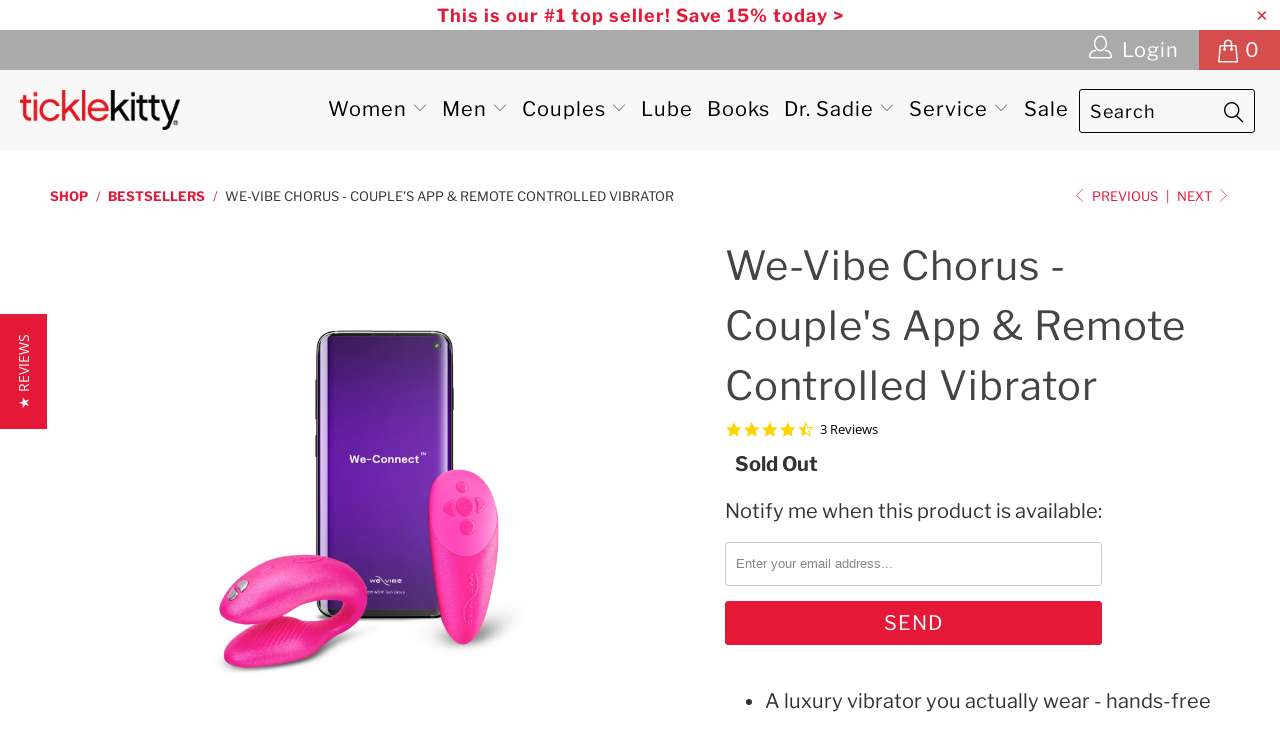

--- FILE ---
content_type: text/html; charset=utf-8
request_url: https://www.ticklekitty.com/collections/bestsellers/products/we-vibe-chorus-couples-app-remote-controlled-vibrator
body_size: 49772
content:


 <!DOCTYPE html>
<!--[if lt IE 7 ]><html class="ie ie6" lang="en"> <![endif]-->
<!--[if IE 7 ]><html class="ie ie7" lang="en"> <![endif]-->
<!--[if IE 8 ]><html class="ie ie8" lang="en"> <![endif]-->
<!--[if IE 9 ]><html class="ie ie9" lang="en"> <![endif]-->
<!--[if (gte IE 10)|!(IE)]><!--><html lang="en"> <!--<![endif]--> <head> <meta charset="utf-8"> <meta http-equiv="cleartype" content="on"> <meta name="robots" content="index,follow"> <!-- Custom Fonts --> <link href="//fonts.googleapis.com/css?family=.|Oswald:light,normal,bold|Oswald:light,normal,bold|Roboto:light,normal,bold|Roboto:light,normal,bold|Roboto:light,normal,bold|Roboto:light,normal,bold" rel="stylesheet" type="text/css" /> <!-- Stylesheets for Turbo 3.1.0 --> <link href="//www.ticklekitty.com/cdn/shop/t/106/assets/styles.scss.css?v=169809932415875342801768157630" rel="stylesheet" type="text/css" media="all" /> <link rel="stylesheet" href="https://cdnjs.cloudflare.com/ajax/libs/gridlex/2.7.1/gridlex.min.css"> <script>
      /*! lazysizes - v3.0.0 */
      !function(a,b){var c=b(a,a.document);a.lazySizes=c,"object"==typeof module&&module.exports&&(module.exports=c)}(window,function(a,b){"use strict";if(b.getElementsByClassName){var c,d=b.documentElement,e=a.Date,f=a.HTMLPictureElement,g="addEventListener",h="getAttribute",i=a[g],j=a.setTimeout,k=a.requestAnimationFrame||j,l=a.requestIdleCallback,m=/^picture$/i,n=["load","error","lazyincluded","_lazyloaded"],o={},p=Array.prototype.forEach,q=function(a,b){return o[b]||(o[b]=new RegExp("(\\s|^)"+b+"(\\s|$)")),o[b].test(a[h]("class")||"")&&o[b]},r=function(a,b){q(a,b)||a.setAttribute("class",(a[h]("class")||"").trim()+" "+b)},s=function(a,b){var c;(c=q(a,b))&&a.setAttribute("class",(a[h]("class")||"").replace(c," "))},t=function(a,b,c){var d=c?g:"removeEventListener";c&&t(a,b),n.forEach(function(c){a[d](c,b)})},u=function(a,c,d,e,f){var g=b.createEvent("CustomEvent");return g.initCustomEvent(c,!e,!f,d||{}),a.dispatchEvent(g),g},v=function(b,d){var e;!f&&(e=a.picturefill||c.pf)?e({reevaluate:!0,elements:[b]}):d&&d.src&&(b.src=d.src)},w=function(a,b){return(getComputedStyle(a,null)||{})[b]},x=function(a,b,d){for(d=d||a.offsetWidth;d<c.minSize&&b&&!a._lazysizesWidth;)d=b.offsetWidth,b=b.parentNode;return d},y=function(){var a,c,d=[],e=[],f=d,g=function(){var b=f;for(f=d.length?e:d,a=!0,c=!1;b.length;)b.shift()();a=!1},h=function(d,e){a&&!e?d.apply(this,arguments):(f.push(d),c||(c=!0,(b.hidden?j:k)(g)))};return h._lsFlush=g,h}(),z=function(a,b){return b?function(){y(a)}:function(){var b=this,c=arguments;y(function(){a.apply(b,c)})}},A=function(a){var b,c=0,d=125,f=666,g=f,h=function(){b=!1,c=e.now(),a()},i=l?function(){l(h,{timeout:g}),g!==f&&(g=f)}:z(function(){j(h)},!0);return function(a){var f;(a=a===!0)&&(g=44),b||(b=!0,f=d-(e.now()-c),0>f&&(f=0),a||9>f&&l?i():j(i,f))}},B=function(a){var b,c,d=99,f=function(){b=null,a()},g=function(){var a=e.now()-c;d>a?j(g,d-a):(l||f)(f)};return function(){c=e.now(),b||(b=j(g,d))}},C=function(){var f,k,l,n,o,x,C,E,F,G,H,I,J,K,L,M=/^img$/i,N=/^iframe$/i,O="onscroll"in a&&!/glebot/.test(navigator.userAgent),P=0,Q=0,R=0,S=-1,T=function(a){R--,a&&a.target&&t(a.target,T),(!a||0>R||!a.target)&&(R=0)},U=function(a,c){var e,f=a,g="hidden"==w(b.body,"visibility")||"hidden"!=w(a,"visibility");for(F-=c,I+=c,G-=c,H+=c;g&&(f=f.offsetParent)&&f!=b.body&&f!=d;)g=(w(f,"opacity")||1)>0,g&&"visible"!=w(f,"overflow")&&(e=f.getBoundingClientRect(),g=H>e.left&&G<e.right&&I>e.top-1&&F<e.bottom+1);return g},V=function(){var a,e,g,i,j,m,n,p,q;if((o=c.loadMode)&&8>R&&(a=f.length)){e=0,S++,null==K&&("expand"in c||(c.expand=d.clientHeight>500&&d.clientWidth>500?500:370),J=c.expand,K=J*c.expFactor),K>Q&&1>R&&S>2&&o>2&&!b.hidden?(Q=K,S=0):Q=o>1&&S>1&&6>R?J:P;for(;a>e;e++)if(f[e]&&!f[e]._lazyRace)if(O)if((p=f[e][h]("data-expand"))&&(m=1*p)||(m=Q),q!==m&&(C=innerWidth+m*L,E=innerHeight+m,n=-1*m,q=m),g=f[e].getBoundingClientRect(),(I=g.bottom)>=n&&(F=g.top)<=E&&(H=g.right)>=n*L&&(G=g.left)<=C&&(I||H||G||F)&&(l&&3>R&&!p&&(3>o||4>S)||U(f[e],m))){if(ba(f[e]),j=!0,R>9)break}else!j&&l&&!i&&4>R&&4>S&&o>2&&(k[0]||c.preloadAfterLoad)&&(k[0]||!p&&(I||H||G||F||"auto"!=f[e][h](c.sizesAttr)))&&(i=k[0]||f[e]);else ba(f[e]);i&&!j&&ba(i)}},W=A(V),X=function(a){r(a.target,c.loadedClass),s(a.target,c.loadingClass),t(a.target,Z)},Y=z(X),Z=function(a){Y({target:a.target})},$=function(a,b){try{a.contentWindow.location.replace(b)}catch(c){a.src=b}},_=function(a){var b,d,e=a[h](c.srcsetAttr);(b=c.customMedia[a[h]("data-media")||a[h]("media")])&&a.setAttribute("media",b),e&&a.setAttribute("srcset",e),b&&(d=a.parentNode,d.insertBefore(a.cloneNode(),a),d.removeChild(a))},aa=z(function(a,b,d,e,f){var g,i,k,l,o,q;(o=u(a,"lazybeforeunveil",b)).defaultPrevented||(e&&(d?r(a,c.autosizesClass):a.setAttribute("sizes",e)),i=a[h](c.srcsetAttr),g=a[h](c.srcAttr),f&&(k=a.parentNode,l=k&&m.test(k.nodeName||"")),q=b.firesLoad||"src"in a&&(i||g||l),o={target:a},q&&(t(a,T,!0),clearTimeout(n),n=j(T,2500),r(a,c.loadingClass),t(a,Z,!0)),l&&p.call(k.getElementsByTagName("source"),_),i?a.setAttribute("srcset",i):g&&!l&&(N.test(a.nodeName)?$(a,g):a.src=g),(i||l)&&v(a,{src:g})),a._lazyRace&&delete a._lazyRace,s(a,c.lazyClass),y(function(){(!q||a.complete&&a.naturalWidth>1)&&(q?T(o):R--,X(o))},!0)}),ba=function(a){var b,d=M.test(a.nodeName),e=d&&(a[h](c.sizesAttr)||a[h]("sizes")),f="auto"==e;(!f&&l||!d||!a.src&&!a.srcset||a.complete||q(a,c.errorClass))&&(b=u(a,"lazyunveilread").detail,f&&D.updateElem(a,!0,a.offsetWidth),a._lazyRace=!0,R++,aa(a,b,f,e,d))},ca=function(){if(!l){if(e.now()-x<999)return void j(ca,999);var a=B(function(){c.loadMode=3,W()});l=!0,c.loadMode=3,W(),i("scroll",function(){3==c.loadMode&&(c.loadMode=2),a()},!0)}};return{_:function(){x=e.now(),f=b.getElementsByClassName(c.lazyClass),k=b.getElementsByClassName(c.lazyClass+" "+c.preloadClass),L=c.hFac,i("scroll",W,!0),i("resize",W,!0),a.MutationObserver?new MutationObserver(W).observe(d,{childList:!0,subtree:!0,attributes:!0}):(d[g]("DOMNodeInserted",W,!0),d[g]("DOMAttrModified",W,!0),setInterval(W,999)),i("hashchange",W,!0),["focus","mouseover","click","load","transitionend","animationend","webkitAnimationEnd"].forEach(function(a){b[g](a,W,!0)}),/d$|^c/.test(b.readyState)?ca():(i("load",ca),b[g]("DOMContentLoaded",W),j(ca,2e4)),f.length?(V(),y._lsFlush()):W()},checkElems:W,unveil:ba}}(),D=function(){var a,d=z(function(a,b,c,d){var e,f,g;if(a._lazysizesWidth=d,d+="px",a.setAttribute("sizes",d),m.test(b.nodeName||""))for(e=b.getElementsByTagName("source"),f=0,g=e.length;g>f;f++)e[f].setAttribute("sizes",d);c.detail.dataAttr||v(a,c.detail)}),e=function(a,b,c){var e,f=a.parentNode;f&&(c=x(a,f,c),e=u(a,"lazybeforesizes",{width:c,dataAttr:!!b}),e.defaultPrevented||(c=e.detail.width,c&&c!==a._lazysizesWidth&&d(a,f,e,c)))},f=function(){var b,c=a.length;if(c)for(b=0;c>b;b++)e(a[b])},g=B(f);return{_:function(){a=b.getElementsByClassName(c.autosizesClass),i("resize",g)},checkElems:g,updateElem:e}}(),E=function(){E.i||(E.i=!0,D._(),C._())};return function(){var b,d={lazyClass:"lazyload",loadedClass:"lazyloaded",loadingClass:"lazyloading",preloadClass:"lazypreload",errorClass:"lazyerror",autosizesClass:"lazyautosizes",srcAttr:"data-src",srcsetAttr:"data-srcset",sizesAttr:"data-sizes",minSize:40,customMedia:{},init:!0,expFactor:1.5,hFac:.8,loadMode:2};c=a.lazySizesConfig||a.lazysizesConfig||{};for(b in d)b in c||(c[b]=d[b]);a.lazySizesConfig=c,j(function(){c.init&&E()})}(),{cfg:c,autoSizer:D,loader:C,init:E,uP:v,aC:r,rC:s,hC:q,fire:u,gW:x,rAF:y}}});</script> <!-- Hotjar Tracking Code for https://www.ticklekitty.com/ --> <script>
        (function(h,o,t,j,a,r){
            h.hj=h.hj||function(){(h.hj.q=h.hj.q||[]).push(arguments)};
            h._hjSettings={hjid:1022457,hjsv:6};
            a=o.getElementsByTagName('head')[0];
            r=o.createElement('script');r.async=1;
            r.src=t+h._hjSettings.hjid+j+h._hjSettings.hjsv;
            a.appendChild(r);
        })(window,document,'https://static.hotjar.com/c/hotjar-','.js?sv=');</script> <script type="text/javascript">(function e(){var e=document.createElement("script");e.type="text/javascript",e.async=true,e.src="//staticw2.yotpo.com/NWAJYQmMYwneSoBDeJCFWtQ7iaEMdEgcqF1LSg6G/widget.js";var t=document.getElementsByTagName("script")[0];t.parentNode.insertBefore(e,t)})();</script> <title>We-Vibe Chorus - Couple&#39;s App &amp; Remote Controlled Vibrator - ticklekitty.com</title> <meta name="description" content="A luxury vibrator you actually wear - hands-free Control it with the remote control or by app anywhere in the world! Designed for couples Shower- or bath-ready Meet the vibrator that knows what you like—and fits like you love. Insert its smooth soft silicone into your vagina and feel clitoral, G-spot and penis pleasure" />
    

    

<meta name="author" content="ticklekitty.com">
<meta property="og:url" content="https://www.ticklekitty.com/products/we-vibe-chorus-couples-app-remote-controlled-vibrator">
<meta property="og:site_name" content="ticklekitty.com"> <meta property="og:type" content="product"> <meta property="og:title" content="We-Vibe Chorus - Couple&#39;s App &amp; Remote Controlled Vibrator"> <meta property="og:image" content="http://www.ticklekitty.com/cdn/shop/products/WVI_DrSadie_Chorus_1500x1500-1_600x.jpg?v=1644104511"> <meta property="og:image:secure_url" content="https://www.ticklekitty.com/cdn/shop/products/WVI_DrSadie_Chorus_1500x1500-1_600x.jpg?v=1644104511"> <meta property="og:image" content="http://www.ticklekitty.com/cdn/shop/products/we-vibe-chorus-couples-app-n-remote-controlled-vibrator-hand-2_600x.jpg?v=1644104511"> <meta property="og:image:secure_url" content="https://www.ticklekitty.com/cdn/shop/products/we-vibe-chorus-couples-app-n-remote-controlled-vibrator-hand-2_600x.jpg?v=1644104511"> <meta property="og:image" content="http://www.ticklekitty.com/cdn/shop/products/we-vibe-chorus-couples-app-n-remote-controlled-vibrator-set_600x.jpg?v=1644104511"> <meta property="og:image:secure_url" content="https://www.ticklekitty.com/cdn/shop/products/we-vibe-chorus-couples-app-n-remote-controlled-vibrator-set_600x.jpg?v=1644104511"> <meta property="og:price:amount" content="195.00"> <meta property="og:price:currency" content="USD"> <meta property="og:description" content="A luxury vibrator you actually wear - hands-free Control it with the remote control or by app anywhere in the world! Designed for couples Shower- or bath-ready Meet the vibrator that knows what you like—and fits like you love. Insert its smooth soft silicone into your vagina and feel clitoral, G-spot and penis pleasure"> <meta name="twitter:site" content="@DrSadie">

<meta name="twitter:card" content="summary"> <meta name="twitter:title" content="We-Vibe Chorus - Couple's App & Remote Controlled Vibrator"> <meta name="twitter:description" content="A luxury vibrator you actually wear - hands-free Control it with the remote control or by app anywhere in the world! Designed for couples Shower- or bath-ready Meet the vibrator that knows what you like—and fits like you love. Insert its smooth soft silicone into your vagina and feel clitoral, G-spot and penis pleasure all at once. No worries: it stays put, as the #1 &quot;hands-free&quot; wearable couple&#39;s vibrator.  After it adjusts to your body for the perfect fit, have your lover give the remote a &quot;squeeze&quot;: the tighter the grip, the stronger the vibrations - what a fun and innovative feature!  Best yet, your smartphone is now your third partner. Download the free app and guide Chorus to your heart’s content. Now you can orgasm together—during lovemaking.  Chorus. Come discover why it rhymes with clitoris. 10 rumbly modes for vibration"> <meta name="twitter:image" content="https://www.ticklekitty.com/cdn/shop/products/WVI_DrSadie_Chorus_1500x1500-1_240x.jpg?v=1644104511"> <meta name="twitter:image:width" content="240"> <meta name="twitter:image:height" content="240"> <link rel="prev" href="/collections/bestsellers/products/we-vibe-wand-2-rechargeable-silicone-clitoral-stimulator"> <link rel="next" href="/collections/bestsellers/products/b-vibe-vibrating-snug-plug-rechargeable-silicone-anal-plug"> <!-- Mobile Specific Metas --> <meta name="HandheldFriendly" content="True"> <meta name="MobileOptimized" content="320"> <meta name="viewport" content="width=device-width,initial-scale=1"> <meta name="theme-color" content="#ffffff"> <link rel="shortcut icon" type="image/x-icon" href="//www.ticklekitty.com/cdn/shop/files/favicon-32x32_32x32.png?v=1707249109"> <script>window.performance && window.performance.mark && window.performance.mark('shopify.content_for_header.start');</script><meta name="google-site-verification" content="DGRnWI81TNHJAkvTQt-pZJsiA4gUJOziNgnW0rpJ8uQ">
<meta id="shopify-digital-wallet" name="shopify-digital-wallet" content="/2164610/digital_wallets/dialog">
<meta name="shopify-checkout-api-token" content="396b4993c9b30d774a0f9d01199d5288">
<meta id="in-context-paypal-metadata" data-shop-id="2164610" data-venmo-supported="true" data-environment="production" data-locale="en_US" data-paypal-v4="true" data-currency="USD">
<link rel="alternate" type="application/json+oembed" href="https://www.ticklekitty.com/products/we-vibe-chorus-couples-app-remote-controlled-vibrator.oembed">
<script async="async" src="/checkouts/internal/preloads.js?locale=en-US"></script>
<script id="shopify-features" type="application/json">{"accessToken":"396b4993c9b30d774a0f9d01199d5288","betas":["rich-media-storefront-analytics"],"domain":"www.ticklekitty.com","predictiveSearch":true,"shopId":2164610,"locale":"en"}</script>
<script>var Shopify = Shopify || {};
Shopify.shop = "ticklekitty-com.myshopify.com";
Shopify.locale = "en";
Shopify.currency = {"active":"USD","rate":"1.0"};
Shopify.country = "US";
Shopify.theme = {"name":"TickleKitty - 1.0.10 - 12\/20\/19 Klaviyo update","id":79472197763,"schema_name":"Turbo","schema_version":"3.1.0","theme_store_id":null,"role":"main"};
Shopify.theme.handle = "null";
Shopify.theme.style = {"id":null,"handle":null};
Shopify.cdnHost = "www.ticklekitty.com/cdn";
Shopify.routes = Shopify.routes || {};
Shopify.routes.root = "/";</script>
<script type="module">!function(o){(o.Shopify=o.Shopify||{}).modules=!0}(window);</script>
<script>!function(o){function n(){var o=[];function n(){o.push(Array.prototype.slice.apply(arguments))}return n.q=o,n}var t=o.Shopify=o.Shopify||{};t.loadFeatures=n(),t.autoloadFeatures=n()}(window);</script>
<script id="shop-js-analytics" type="application/json">{"pageType":"product"}</script>
<script defer="defer" async type="module" src="//www.ticklekitty.com/cdn/shopifycloud/shop-js/modules/v2/client.init-shop-cart-sync_C5BV16lS.en.esm.js"></script>
<script defer="defer" async type="module" src="//www.ticklekitty.com/cdn/shopifycloud/shop-js/modules/v2/chunk.common_CygWptCX.esm.js"></script>
<script type="module">
  await import("//www.ticklekitty.com/cdn/shopifycloud/shop-js/modules/v2/client.init-shop-cart-sync_C5BV16lS.en.esm.js");
await import("//www.ticklekitty.com/cdn/shopifycloud/shop-js/modules/v2/chunk.common_CygWptCX.esm.js");

  window.Shopify.SignInWithShop?.initShopCartSync?.({"fedCMEnabled":true,"windoidEnabled":true});

</script>
<script>(function() {
  var isLoaded = false;
  function asyncLoad() {
    if (isLoaded) return;
    isLoaded = true;
    var urls = ["\/\/secure.apps.shappify.com\/apps\/bundle\/generate_bundle.php?shop=ticklekitty-com.myshopify.com","https:\/\/motivate.shopapps.site\/motivator.php?shop=ticklekitty-com.myshopify.com","https:\/\/upsells.boldapps.net\/v2_ui\/js\/UpsellTracker.js?shop=ticklekitty-com.myshopify.com","https:\/\/upsells.boldapps.net\/v2_ui\/js\/upsell.js?shop=ticklekitty-com.myshopify.com","\/\/www.powr.io\/powr.js?powr-token=ticklekitty-com.myshopify.com\u0026external-type=shopify\u0026shop=ticklekitty-com.myshopify.com","https:\/\/bundles.boldapps.net\/bundles_install_check.js?shop=ticklekitty-com.myshopify.com"];
    for (var i = 0; i <urls.length; i++) {
      var s = document.createElement('script');
      s.type = 'text/javascript';
      s.async = true;
      s.src = urls[i];
      var x = document.getElementsByTagName('script')[0];
      x.parentNode.insertBefore(s, x);
    }
  };
  if(window.attachEvent) {
    window.attachEvent('onload', asyncLoad);
  } else {
    window.addEventListener('load', asyncLoad, false);
  }
})();</script>
<script id="__st">var __st={"a":2164610,"offset":-28800,"reqid":"8e2d1394-cc2d-4ae3-91d8-93d2bef4e85a-1768703268","pageurl":"www.ticklekitty.com\/collections\/bestsellers\/products\/we-vibe-chorus-couples-app-remote-controlled-vibrator","u":"6416b4a6396c","p":"product","rtyp":"product","rid":7525990990039};</script>
<script>window.ShopifyPaypalV4VisibilityTracking = true;</script>
<script id="captcha-bootstrap">!function(){'use strict';const t='contact',e='account',n='new_comment',o=[[t,t],['blogs',n],['comments',n],[t,'customer']],c=[[e,'customer_login'],[e,'guest_login'],[e,'recover_customer_password'],[e,'create_customer']],r=t=>t.map((([t,e])=>`form[action*='/${t}']:not([data-nocaptcha='true']) input[name='form_type'][value='${e}']`)).join(','),a=t=>()=>t?[...document.querySelectorAll(t)].map((t=>t.form)):[];function s(){const t=[...o],e=r(t);return a(e)}const i='password',u='form_key',d=['recaptcha-v3-token','g-recaptcha-response','h-captcha-response',i],f=()=>{try{return window.sessionStorage}catch{return}},m='__shopify_v',_=t=>t.elements[u];function p(t,e,n=!1){try{const o=window.sessionStorage,c=JSON.parse(o.getItem(e)),{data:r}=function(t){const{data:e,action:n}=t;return t[m]||n?{data:e,action:n}:{data:t,action:n}}(c);for(const[e,n]of Object.entries(r))t.elements[e]&&(t.elements[e].value=n);n&&o.removeItem(e)}catch(o){console.error('form repopulation failed',{error:o})}}const l='form_type',E='cptcha';function T(t){t.dataset[E]=!0}const w=window,h=w.document,L='Shopify',v='ce_forms',y='captcha';let A=!1;((t,e)=>{const n=(g='f06e6c50-85a8-45c8-87d0-21a2b65856fe',I='https://cdn.shopify.com/shopifycloud/storefront-forms-hcaptcha/ce_storefront_forms_captcha_hcaptcha.v1.5.2.iife.js',D={infoText:'Protected by hCaptcha',privacyText:'Privacy',termsText:'Terms'},(t,e,n)=>{const o=w[L][v],c=o.bindForm;if(c)return c(t,g,e,D).then(n);var r;o.q.push([[t,g,e,D],n]),r=I,A||(h.body.append(Object.assign(h.createElement('script'),{id:'captcha-provider',async:!0,src:r})),A=!0)});var g,I,D;w[L]=w[L]||{},w[L][v]=w[L][v]||{},w[L][v].q=[],w[L][y]=w[L][y]||{},w[L][y].protect=function(t,e){n(t,void 0,e),T(t)},Object.freeze(w[L][y]),function(t,e,n,w,h,L){const[v,y,A,g]=function(t,e,n){const i=e?o:[],u=t?c:[],d=[...i,...u],f=r(d),m=r(i),_=r(d.filter((([t,e])=>n.includes(e))));return[a(f),a(m),a(_),s()]}(w,h,L),I=t=>{const e=t.target;return e instanceof HTMLFormElement?e:e&&e.form},D=t=>v().includes(t);t.addEventListener('submit',(t=>{const e=I(t);if(!e)return;const n=D(e)&&!e.dataset.hcaptchaBound&&!e.dataset.recaptchaBound,o=_(e),c=g().includes(e)&&(!o||!o.value);(n||c)&&t.preventDefault(),c&&!n&&(function(t){try{if(!f())return;!function(t){const e=f();if(!e)return;const n=_(t);if(!n)return;const o=n.value;o&&e.removeItem(o)}(t);const e=Array.from(Array(32),(()=>Math.random().toString(36)[2])).join('');!function(t,e){_(t)||t.append(Object.assign(document.createElement('input'),{type:'hidden',name:u})),t.elements[u].value=e}(t,e),function(t,e){const n=f();if(!n)return;const o=[...t.querySelectorAll(`input[type='${i}']`)].map((({name:t})=>t)),c=[...d,...o],r={};for(const[a,s]of new FormData(t).entries())c.includes(a)||(r[a]=s);n.setItem(e,JSON.stringify({[m]:1,action:t.action,data:r}))}(t,e)}catch(e){console.error('failed to persist form',e)}}(e),e.submit())}));const S=(t,e)=>{t&&!t.dataset[E]&&(n(t,e.some((e=>e===t))),T(t))};for(const o of['focusin','change'])t.addEventListener(o,(t=>{const e=I(t);D(e)&&S(e,y())}));const B=e.get('form_key'),M=e.get(l),P=B&&M;t.addEventListener('DOMContentLoaded',(()=>{const t=y();if(P)for(const e of t)e.elements[l].value===M&&p(e,B);[...new Set([...A(),...v().filter((t=>'true'===t.dataset.shopifyCaptcha))])].forEach((e=>S(e,t)))}))}(h,new URLSearchParams(w.location.search),n,t,e,['guest_login'])})(!0,!0)}();</script>
<script integrity="sha256-4kQ18oKyAcykRKYeNunJcIwy7WH5gtpwJnB7kiuLZ1E=" data-source-attribution="shopify.loadfeatures" defer="defer" src="//www.ticklekitty.com/cdn/shopifycloud/storefront/assets/storefront/load_feature-a0a9edcb.js" crossorigin="anonymous"></script>
<script data-source-attribution="shopify.dynamic_checkout.dynamic.init">var Shopify=Shopify||{};Shopify.PaymentButton=Shopify.PaymentButton||{isStorefrontPortableWallets:!0,init:function(){window.Shopify.PaymentButton.init=function(){};var t=document.createElement("script");t.src="https://www.ticklekitty.com/cdn/shopifycloud/portable-wallets/latest/portable-wallets.en.js",t.type="module",document.head.appendChild(t)}};
</script>
<script data-source-attribution="shopify.dynamic_checkout.buyer_consent">
  function portableWalletsHideBuyerConsent(e){var t=document.getElementById("shopify-buyer-consent"),n=document.getElementById("shopify-subscription-policy-button");t&&n&&(t.classList.add("hidden"),t.setAttribute("aria-hidden","true"),n.removeEventListener("click",e))}function portableWalletsShowBuyerConsent(e){var t=document.getElementById("shopify-buyer-consent"),n=document.getElementById("shopify-subscription-policy-button");t&&n&&(t.classList.remove("hidden"),t.removeAttribute("aria-hidden"),n.addEventListener("click",e))}window.Shopify?.PaymentButton&&(window.Shopify.PaymentButton.hideBuyerConsent=portableWalletsHideBuyerConsent,window.Shopify.PaymentButton.showBuyerConsent=portableWalletsShowBuyerConsent);
</script>
<script data-source-attribution="shopify.dynamic_checkout.cart.bootstrap">document.addEventListener("DOMContentLoaded",(function(){function t(){return document.querySelector("shopify-accelerated-checkout-cart, shopify-accelerated-checkout")}if(t())Shopify.PaymentButton.init();else{new MutationObserver((function(e,n){t()&&(Shopify.PaymentButton.init(),n.disconnect())})).observe(document.body,{childList:!0,subtree:!0})}}));
</script>
<link id="shopify-accelerated-checkout-styles" rel="stylesheet" media="screen" href="https://www.ticklekitty.com/cdn/shopifycloud/portable-wallets/latest/accelerated-checkout-backwards-compat.css" crossorigin="anonymous">
<style id="shopify-accelerated-checkout-cart">
        #shopify-buyer-consent {
  margin-top: 1em;
  display: inline-block;
  width: 100%;
}

#shopify-buyer-consent.hidden {
  display: none;
}

#shopify-subscription-policy-button {
  background: none;
  border: none;
  padding: 0;
  text-decoration: underline;
  font-size: inherit;
  cursor: pointer;
}

#shopify-subscription-policy-button::before {
  box-shadow: none;
}

      </style>

<script>window.performance && window.performance.mark && window.performance.mark('shopify.content_for_header.end');</script>
<script>window.BOLD = window.BOLD || {};
    window.BOLD.common = window.BOLD.common || {};
    window.BOLD.common.Shopify = window.BOLD.common.Shopify || {};
    window.BOLD.common.Shopify.shop = {
      domain: 'www.ticklekitty.com',
      permanent_domain: 'ticklekitty-com.myshopify.com',
      url: 'https://www.ticklekitty.com',
      secure_url: 'https://www.ticklekitty.com',
      money_format: "${{amount}}",
      currency: "USD"
    };
    window.BOLD.common.Shopify.customer = {
      id: null,
      tags: null,
    };
    window.BOLD.common.Shopify.cart = {"note":null,"attributes":{},"original_total_price":0,"total_price":0,"total_discount":0,"total_weight":0.0,"item_count":0,"items":[],"requires_shipping":false,"currency":"USD","items_subtotal_price":0,"cart_level_discount_applications":[],"checkout_charge_amount":0};
    window.BOLD.common.template = 'product';window.BOLD.common.Shopify.formatMoney = function(money, format) {
        function n(t, e) {
            return "undefined" == typeof t ? e : t
        }
        function r(t, e, r, i) {
            if (e = n(e, 2),
                r = n(r, ","),
                i = n(i, "."),
            isNaN(t) || null == t)
                return 0;
            t = (t / 100).toFixed(e);
            var o = t.split(".")
                , a = o[0].replace(/(\d)(?=(\d\d\d)+(?!\d))/g, "$1" + r)
                , s = o[1] ? i + o[1] : "";
            return a + s
        }
        "string" == typeof money && (money = money.replace(".", ""));
        var i = ""
            , o = /\{\{\s*(\w+)\s*\}\}/
            , a = format || window.BOLD.common.Shopify.shop.money_format || window.Shopify.money_format || "$ {{ amount }}";
        switch (a.match(o)[1]) {
            case "amount":
                i = r(money, 2, ",", ".");
                break;
            case "amount_no_decimals":
                i = r(money, 0, ",", ".");
                break;
            case "amount_with_comma_separator":
                i = r(money, 2, ".", ",");
                break;
            case "amount_no_decimals_with_comma_separator":
                i = r(money, 0, ".", ",");
                break;
            case "amount_with_space_separator":
                i = r(money, 2, " ", ",");
                break;
            case "amount_no_decimals_with_space_separator":
                i = r(money, 0, " ", ",");
                break;
            case "amount_with_apostrophe_separator":
                i = r(money, 2, "'", ".");
                break;
        }
        return a.replace(o, i);
    };
    window.BOLD.common.Shopify.saveProduct = function (handle, product, productData) {
      if (typeof handle === 'string' && typeof window.BOLD.common.Shopify.products[handle] === 'undefined') {
        if (typeof product === 'number') {
          window.BOLD.common.Shopify.handles[product] = handle;
          product = { id: product, product: productData };
        }
        window.BOLD.common.Shopify.products[handle] = product;
      }
    };
    window.BOLD.common.Shopify.saveVariant = function (variant_id, variant) {
      if (typeof variant_id === 'number' && typeof window.BOLD.common.Shopify.variants[variant_id] === 'undefined') {
        window.BOLD.common.Shopify.variants[variant_id] = variant;
      }
    };window.BOLD.common.Shopify.products = window.BOLD.common.Shopify.products || {};
    window.BOLD.common.Shopify.variants = window.BOLD.common.Shopify.variants || {};
    window.BOLD.common.Shopify.handles = window.BOLD.common.Shopify.handles || {};window.BOLD.common.Shopify.handle = "we-vibe-chorus-couples-app-remote-controlled-vibrator"
window.BOLD.common.Shopify.saveProduct("we-vibe-chorus-couples-app-remote-controlled-vibrator", 7525990990039, {"id":7525990990039,"title":"We-Vibe Chorus - Couple's App \u0026 Remote Controlled Vibrator","handle":"we-vibe-chorus-couples-app-remote-controlled-vibrator","description":"\u003cul\u003e\n\u003cli\u003eA luxury vibrator you actually wear - hands-free\u003c\/li\u003e\n\u003cli\u003eControl it with the remote control or by app anywhere in the world!\u003c\/li\u003e\n\u003cli\u003eDesigned for couples\u003c\/li\u003e\n\u003cli\u003eShower- or bath-ready\u003c\/li\u003e\n\u003c\/ul\u003e\n\u003cp\u003eMeet the vibrator that knows what you like—and fits like you love.\u003c\/p\u003e\n\u003cp\u003eInsert its smooth soft silicone into your vagina and feel clitoral, G-spot \u003cem\u003eand penis pleasure\u003c\/em\u003e all at once. No worries: it stays put, as the #1 \"hands-free\" wearable couple's vibrator. \u003c\/p\u003e\n\u003cp\u003eAfter it adjusts to your body for the perfect fit, have your lover give the remote a \"squeeze\": the tighter the grip, the stronger the vibrations - what a fun and innovative feature! \u003c\/p\u003e\n\u003cp\u003eBest yet, your smartphone is now your third partner. Download the free app and guide Chorus to your heart’s content. Now you can orgasm together—\u003cem\u003eduring lovemaking.\u003c\/em\u003e \u003c\/p\u003e\n\u003cp\u003eChorus. Come discover why it rhymes with clitoris.\u003c\/p\u003e\n\u003cul\u003e\n\u003cli\u003e10 rumbly modes for vibration sensation\u003c\/li\u003e\n\u003cli\u003eBody-safe silicone with no phthalates, latex or BPA\u003c\/li\u003e\n\u003cli\u003eUSB rechargeable, up to 2 hours on a single charge\u003c\/li\u003e\n\u003cli\u003eBeautiful travel case included\u003c\/li\u003e\n\u003cli\u003eShare control on the app—from anywhere!\u003c\/li\u003e\n\u003cli\u003e100% waterproof for shower or bath fun\u003c\/li\u003e\n\u003cli\u003e07” x 1.30” x 1.71”\u003c\/li\u003e\n\u003c\/ul\u003e\n\u003cul\u003e\u003c\/ul\u003e\n\u003cdiv class=\"h5\"\u003e\n\u003cdiv class=\"h5\"\u003e\u003cbr\u003e\u003c\/div\u003e\n\u003c\/div\u003e","published_at":"2024-11-21T10:39:49-08:00","created_at":"2022-01-29T17:20:39-08:00","vendor":"Wow Tech Group","type":"Sex Toys for Couples","tags":["bf","Couple`s Enhancers","Couples","couples toy","Dual Vibrating","Dual Vibrator","Dual-stimulation","hands free","Luxury","Rechargeable","Remote Control","Temp Active","Temp Duplicate","Vibrator","Waterproof","Wearable"],"price":19500,"price_min":19500,"price_max":19500,"available":false,"price_varies":false,"compare_at_price":22995,"compare_at_price_min":22995,"compare_at_price_max":22995,"compare_at_price_varies":false,"variants":[{"id":42349911441623,"title":"Default Title","option1":"Default Title","option2":null,"option3":null,"sku":"WVSNHRSG3","requires_shipping":true,"taxable":true,"featured_image":null,"available":false,"name":"We-Vibe Chorus - Couple's App \u0026 Remote Controlled Vibrator","public_title":null,"options":["Default Title"],"price":19500,"weight":567,"compare_at_price":22995,"inventory_quantity":0,"inventory_management":"shopify","inventory_policy":"deny","barcode":"839289010789","requires_selling_plan":false,"selling_plan_allocations":[]}],"images":["\/\/www.ticklekitty.com\/cdn\/shop\/products\/WVI_DrSadie_Chorus_1500x1500-1.jpg?v=1644104511","\/\/www.ticklekitty.com\/cdn\/shop\/products\/we-vibe-chorus-couples-app-n-remote-controlled-vibrator-hand-2.jpg?v=1644104511","\/\/www.ticklekitty.com\/cdn\/shop\/products\/we-vibe-chorus-couples-app-n-remote-controlled-vibrator-set.jpg?v=1644104511","\/\/www.ticklekitty.com\/cdn\/shop\/products\/we-vibe-chorus-couples-app-n-remote-controlled-vibrator-hand.jpg?v=1644167111","\/\/www.ticklekitty.com\/cdn\/shop\/products\/we-vibe-chorus-couples-app-n-remote-controlled-vibrator-side.jpg?v=1644167111","\/\/www.ticklekitty.com\/cdn\/shop\/products\/we-vibe-chorus-couples-app-n-remote-controlled-vibrator-open.jpg?v=1644167111","\/\/www.ticklekitty.com\/cdn\/shop\/products\/we-vibe-chorus-couples-app-n-remote-controlled-vibrator-charging.jpg?v=1644167111","\/\/www.ticklekitty.com\/cdn\/shop\/products\/Chorusinstructions.jpg?v=1644167111","\/\/www.ticklekitty.com\/cdn\/shop\/products\/WVI-Chorus-pink-BF_square_5ad95949-4438-474e-b483-8959ce15d21f.jpg?v=1644167104","\/\/www.ticklekitty.com\/cdn\/shop\/products\/we-vibe-chorus-couples-app-n-remote-controlled-vibrator-lifestyle.jpg?v=1644167104","\/\/www.ticklekitty.com\/cdn\/shop\/products\/we-vibe-chorus-couples-app-n-remote-controlled-vibrator-nightstand.jpg?v=1644167104","\/\/www.ticklekitty.com\/cdn\/shop\/products\/we-vibe-chorus-couples-app-n-remote-controlled-vibrator-box.jpg?v=1644167104","\/\/www.ticklekitty.com\/cdn\/shop\/products\/we-vibe-chorus-couples-app-n-remote-controlled-vibrator-complete-set.jpg?v=1644104927","\/\/www.ticklekitty.com\/cdn\/shop\/products\/we-vibe-chorus-couples-app-n-remote-controlled-vibrator.jpg?v=1644104927"],"featured_image":"\/\/www.ticklekitty.com\/cdn\/shop\/products\/WVI_DrSadie_Chorus_1500x1500-1.jpg?v=1644104511","options":["Title"],"media":[{"alt":null,"id":29140426850519,"position":1,"preview_image":{"aspect_ratio":1.0,"height":1500,"width":1500,"src":"\/\/www.ticklekitty.com\/cdn\/shop\/products\/WVI_DrSadie_Chorus_1500x1500-1.jpg?v=1644104511"},"aspect_ratio":1.0,"height":1500,"media_type":"image","src":"\/\/www.ticklekitty.com\/cdn\/shop\/products\/WVI_DrSadie_Chorus_1500x1500-1.jpg?v=1644104511","width":1500},{"alt":"We-Vibe Chorus - Couple's App \u0026 Remote Controlled Vibrator  Hand","id":29099456364759,"position":2,"preview_image":{"aspect_ratio":1.0,"height":1024,"width":1024,"src":"\/\/www.ticklekitty.com\/cdn\/shop\/products\/we-vibe-chorus-couples-app-n-remote-controlled-vibrator-hand-2.jpg?v=1644104511"},"aspect_ratio":1.0,"height":1024,"media_type":"image","src":"\/\/www.ticklekitty.com\/cdn\/shop\/products\/we-vibe-chorus-couples-app-n-remote-controlled-vibrator-hand-2.jpg?v=1644104511","width":1024},{"alt":"We-Vibe Chorus - Couple's App \u0026 Remote Controlled Vibrator","id":29099456561367,"position":3,"preview_image":{"aspect_ratio":1.0,"height":1024,"width":1024,"src":"\/\/www.ticklekitty.com\/cdn\/shop\/products\/we-vibe-chorus-couples-app-n-remote-controlled-vibrator-set.jpg?v=1644104511"},"aspect_ratio":1.0,"height":1024,"media_type":"image","src":"\/\/www.ticklekitty.com\/cdn\/shop\/products\/we-vibe-chorus-couples-app-n-remote-controlled-vibrator-set.jpg?v=1644104511","width":1024},{"alt":"We-Vibe Chorus - Couple's App \u0026 Remote Controlled Vibrator  Hand","id":29099456397527,"position":4,"preview_image":{"aspect_ratio":1.0,"height":1024,"width":1024,"src":"\/\/www.ticklekitty.com\/cdn\/shop\/products\/we-vibe-chorus-couples-app-n-remote-controlled-vibrator-hand.jpg?v=1644167111"},"aspect_ratio":1.0,"height":1024,"media_type":"image","src":"\/\/www.ticklekitty.com\/cdn\/shop\/products\/we-vibe-chorus-couples-app-n-remote-controlled-vibrator-hand.jpg?v=1644167111","width":1024},{"alt":"We-Vibe Chorus - Couple's App \u0026 Remote Controlled Vibrator Side","id":29099456594135,"position":5,"preview_image":{"aspect_ratio":1.0,"height":1024,"width":1024,"src":"\/\/www.ticklekitty.com\/cdn\/shop\/products\/we-vibe-chorus-couples-app-n-remote-controlled-vibrator-side.jpg?v=1644167111"},"aspect_ratio":1.0,"height":1024,"media_type":"image","src":"\/\/www.ticklekitty.com\/cdn\/shop\/products\/we-vibe-chorus-couples-app-n-remote-controlled-vibrator-side.jpg?v=1644167111","width":1024},{"alt":"We-Vibe Chorus - Couple's App \u0026 Remote Controlled Vibrator Flex","id":29099456495831,"position":6,"preview_image":{"aspect_ratio":1.0,"height":1024,"width":1024,"src":"\/\/www.ticklekitty.com\/cdn\/shop\/products\/we-vibe-chorus-couples-app-n-remote-controlled-vibrator-open.jpg?v=1644167111"},"aspect_ratio":1.0,"height":1024,"media_type":"image","src":"\/\/www.ticklekitty.com\/cdn\/shop\/products\/we-vibe-chorus-couples-app-n-remote-controlled-vibrator-open.jpg?v=1644167111","width":1024},{"alt":"We-Vibe Chorus - Couple's App \u0026 Remote Controlled Vibrator Charger","id":29099456299223,"position":7,"preview_image":{"aspect_ratio":1.0,"height":1024,"width":1024,"src":"\/\/www.ticklekitty.com\/cdn\/shop\/products\/we-vibe-chorus-couples-app-n-remote-controlled-vibrator-charging.jpg?v=1644167111"},"aspect_ratio":1.0,"height":1024,"media_type":"image","src":"\/\/www.ticklekitty.com\/cdn\/shop\/products\/we-vibe-chorus-couples-app-n-remote-controlled-vibrator-charging.jpg?v=1644167111","width":1024},{"alt":null,"id":29139472810199,"position":8,"preview_image":{"aspect_ratio":1.0,"height":2048,"width":2048,"src":"\/\/www.ticklekitty.com\/cdn\/shop\/products\/Chorusinstructions.jpg?v=1644167111"},"aspect_ratio":1.0,"height":2048,"media_type":"image","src":"\/\/www.ticklekitty.com\/cdn\/shop\/products\/Chorusinstructions.jpg?v=1644167111","width":2048},{"alt":null,"id":29140449198295,"position":9,"preview_image":{"aspect_ratio":1.0,"height":478,"width":478,"src":"\/\/www.ticklekitty.com\/cdn\/shop\/products\/WVI-Chorus-pink-BF_square_5ad95949-4438-474e-b483-8959ce15d21f.jpg?v=1644167104"},"aspect_ratio":1.0,"height":478,"media_type":"image","src":"\/\/www.ticklekitty.com\/cdn\/shop\/products\/WVI-Chorus-pink-BF_square_5ad95949-4438-474e-b483-8959ce15d21f.jpg?v=1644167104","width":478},{"alt":"We-Vibe Chorus - Couple's App \u0026 Remote Controlled Vibrator Lifestyle","id":29099456430295,"position":10,"preview_image":{"aspect_ratio":1.0,"height":1024,"width":1024,"src":"\/\/www.ticklekitty.com\/cdn\/shop\/products\/we-vibe-chorus-couples-app-n-remote-controlled-vibrator-lifestyle.jpg?v=1644167104"},"aspect_ratio":1.0,"height":1024,"media_type":"image","src":"\/\/www.ticklekitty.com\/cdn\/shop\/products\/we-vibe-chorus-couples-app-n-remote-controlled-vibrator-lifestyle.jpg?v=1644167104","width":1024},{"alt":"We-Vibe Chorus - Couple's App \u0026 Remote Controlled Vibrator Lifestyle","id":29099456463063,"position":11,"preview_image":{"aspect_ratio":1.0,"height":1024,"width":1024,"src":"\/\/www.ticklekitty.com\/cdn\/shop\/products\/we-vibe-chorus-couples-app-n-remote-controlled-vibrator-nightstand.jpg?v=1644167104"},"aspect_ratio":1.0,"height":1024,"media_type":"image","src":"\/\/www.ticklekitty.com\/cdn\/shop\/products\/we-vibe-chorus-couples-app-n-remote-controlled-vibrator-nightstand.jpg?v=1644167104","width":1024},{"alt":"We-Vibe Chorus - Couple's App \u0026 Remote Controlled Vibrator Box","id":29099456266455,"position":12,"preview_image":{"aspect_ratio":1.0,"height":1024,"width":1024,"src":"\/\/www.ticklekitty.com\/cdn\/shop\/products\/we-vibe-chorus-couples-app-n-remote-controlled-vibrator-box.jpg?v=1644167104"},"aspect_ratio":1.0,"height":1024,"media_type":"image","src":"\/\/www.ticklekitty.com\/cdn\/shop\/products\/we-vibe-chorus-couples-app-n-remote-controlled-vibrator-box.jpg?v=1644167104","width":1024},{"alt":"We-Vibe Chorus - Couple's App \u0026 Remote Controlled Vibrator Complete","id":29099456331991,"position":13,"preview_image":{"aspect_ratio":1.0,"height":1024,"width":1024,"src":"\/\/www.ticklekitty.com\/cdn\/shop\/products\/we-vibe-chorus-couples-app-n-remote-controlled-vibrator-complete-set.jpg?v=1644104927"},"aspect_ratio":1.0,"height":1024,"media_type":"image","src":"\/\/www.ticklekitty.com\/cdn\/shop\/products\/we-vibe-chorus-couples-app-n-remote-controlled-vibrator-complete-set.jpg?v=1644104927","width":1024},{"alt":null,"id":29099456626903,"position":14,"preview_image":{"aspect_ratio":1.0,"height":1024,"width":1024,"src":"\/\/www.ticklekitty.com\/cdn\/shop\/products\/we-vibe-chorus-couples-app-n-remote-controlled-vibrator.jpg?v=1644104927"},"aspect_ratio":1.0,"height":1024,"media_type":"image","src":"\/\/www.ticklekitty.com\/cdn\/shop\/products\/we-vibe-chorus-couples-app-n-remote-controlled-vibrator.jpg?v=1644104927","width":1024}],"requires_selling_plan":false,"selling_plan_groups":[],"content":"\u003cul\u003e\n\u003cli\u003eA luxury vibrator you actually wear - hands-free\u003c\/li\u003e\n\u003cli\u003eControl it with the remote control or by app anywhere in the world!\u003c\/li\u003e\n\u003cli\u003eDesigned for couples\u003c\/li\u003e\n\u003cli\u003eShower- or bath-ready\u003c\/li\u003e\n\u003c\/ul\u003e\n\u003cp\u003eMeet the vibrator that knows what you like—and fits like you love.\u003c\/p\u003e\n\u003cp\u003eInsert its smooth soft silicone into your vagina and feel clitoral, G-spot \u003cem\u003eand penis pleasure\u003c\/em\u003e all at once. No worries: it stays put, as the #1 \"hands-free\" wearable couple's vibrator. \u003c\/p\u003e\n\u003cp\u003eAfter it adjusts to your body for the perfect fit, have your lover give the remote a \"squeeze\": the tighter the grip, the stronger the vibrations - what a fun and innovative feature! \u003c\/p\u003e\n\u003cp\u003eBest yet, your smartphone is now your third partner. Download the free app and guide Chorus to your heart’s content. Now you can orgasm together—\u003cem\u003eduring lovemaking.\u003c\/em\u003e \u003c\/p\u003e\n\u003cp\u003eChorus. Come discover why it rhymes with clitoris.\u003c\/p\u003e\n\u003cul\u003e\n\u003cli\u003e10 rumbly modes for vibration sensation\u003c\/li\u003e\n\u003cli\u003eBody-safe silicone with no phthalates, latex or BPA\u003c\/li\u003e\n\u003cli\u003eUSB rechargeable, up to 2 hours on a single charge\u003c\/li\u003e\n\u003cli\u003eBeautiful travel case included\u003c\/li\u003e\n\u003cli\u003eShare control on the app—from anywhere!\u003c\/li\u003e\n\u003cli\u003e100% waterproof for shower or bath fun\u003c\/li\u003e\n\u003cli\u003e07” x 1.30” x 1.71”\u003c\/li\u003e\n\u003c\/ul\u003e\n\u003cul\u003e\u003c\/ul\u003e\n\u003cdiv class=\"h5\"\u003e\n\u003cdiv class=\"h5\"\u003e\u003cbr\u003e\u003c\/div\u003e\n\u003c\/div\u003e"});window.BOLD.common.Shopify.saveVariant(42349911441623, { variant: {"id":42349911441623,"title":"Default Title","option1":"Default Title","option2":null,"option3":null,"sku":"WVSNHRSG3","requires_shipping":true,"taxable":true,"featured_image":null,"available":false,"name":"We-Vibe Chorus - Couple's App \u0026 Remote Controlled Vibrator","public_title":null,"options":["Default Title"],"price":19500,"weight":567,"compare_at_price":22995,"inventory_quantity":0,"inventory_management":"shopify","inventory_policy":"deny","barcode":"839289010789","requires_selling_plan":false,"selling_plan_allocations":[]}, inventory_quantity: 0, product_id: 7525990990039, product_handle: "we-vibe-chorus-couples-app-remote-controlled-vibrator", price: 19500, variant_title: "Default Title", group_id: '', csp_metafield: {}});window.BOLD.apps_installed = {"Brain":1,"Product Bundles":2,"Product Discount":1,"Product Upsell":3,"The Motivator":1} || {};window.BOLD.common.Shopify.metafields = window.BOLD.common.Shopify.metafields || {};window.BOLD.common.Shopify.metafields["bold_rp"] = {};window.BOLD.common.Shopify.metafields["bold_csp_defaults"] = {};window.BOLD.common.cacheParams = window.BOLD.common.cacheParams || {};
    window.BOLD.common.cacheParams.bundles = 1616689412;
</script>
<link href="//www.ticklekitty.com/cdn/shop/t/106/assets/bold-upsell.css?v=131786280588827261451584726701" rel="stylesheet" type="text/css" media="all" />
<link href="//www.ticklekitty.com/cdn/shop/t/106/assets/bold-upsell-custom.css?v=86259425106038131121574709028" rel="stylesheet" type="text/css" media="all" />
<script src="https://bundles.boldapps.net/js/bundles.js" type="text/javascript"></script>
<link href="//www.ticklekitty.com/cdn/shop/t/106/assets/bold-bundles.css?v=99145092407172427411674065450" rel="stylesheet" type="text/css" media="all" /><link href="//www.ticklekitty.com/cdn/shop/t/106/assets/bold-brain-widget.css?v=163687078672661295531574709025" rel="stylesheet" type="text/css" media="all" /><script src="//www.ticklekitty.com/cdn/shop/t/106/assets/bold-helper-functions.js?v=130879166784491613001574709054" type="text/javascript"></script> <script src="//www.ticklekitty.com/cdn/shop/t/106/assets/bms-utilities.js?v=183359243048160236611574709022" type="text/javascript"></script>
<script>var BOLD = BOLD || {};
    BOLD.products = BOLD.products || {};
    BOLD.variant_lookup = BOLD.variant_lookup || {};BOLD.variant_lookup[42349911441623] ="we-vibe-chorus-couples-app-remote-controlled-vibrator";BOLD.products["we-vibe-chorus-couples-app-remote-controlled-vibrator"] ={"id":7525990990039,"title":"We-Vibe Chorus - Couple's App \u0026 Remote Controlled Vibrator","handle":"we-vibe-chorus-couples-app-remote-controlled-vibrator","description":"\u003cul\u003e\n\u003cli\u003eA luxury vibrator you actually wear - hands-free\u003c\/li\u003e\n\u003cli\u003eControl it with the remote control or by app anywhere in the world!\u003c\/li\u003e\n\u003cli\u003eDesigned for couples\u003c\/li\u003e\n\u003cli\u003eShower- or bath-ready\u003c\/li\u003e\n\u003c\/ul\u003e\n\u003cp\u003eMeet the vibrator that knows what you like—and fits like you love.\u003c\/p\u003e\n\u003cp\u003eInsert its smooth soft silicone into your vagina and feel clitoral, G-spot \u003cem\u003eand penis pleasure\u003c\/em\u003e all at once. No worries: it stays put, as the #1 \"hands-free\" wearable couple's vibrator. \u003c\/p\u003e\n\u003cp\u003eAfter it adjusts to your body for the perfect fit, have your lover give the remote a \"squeeze\": the tighter the grip, the stronger the vibrations - what a fun and innovative feature! \u003c\/p\u003e\n\u003cp\u003eBest yet, your smartphone is now your third partner. Download the free app and guide Chorus to your heart’s content. Now you can orgasm together—\u003cem\u003eduring lovemaking.\u003c\/em\u003e \u003c\/p\u003e\n\u003cp\u003eChorus. Come discover why it rhymes with clitoris.\u003c\/p\u003e\n\u003cul\u003e\n\u003cli\u003e10 rumbly modes for vibration sensation\u003c\/li\u003e\n\u003cli\u003eBody-safe silicone with no phthalates, latex or BPA\u003c\/li\u003e\n\u003cli\u003eUSB rechargeable, up to 2 hours on a single charge\u003c\/li\u003e\n\u003cli\u003eBeautiful travel case included\u003c\/li\u003e\n\u003cli\u003eShare control on the app—from anywhere!\u003c\/li\u003e\n\u003cli\u003e100% waterproof for shower or bath fun\u003c\/li\u003e\n\u003cli\u003e07” x 1.30” x 1.71”\u003c\/li\u003e\n\u003c\/ul\u003e\n\u003cul\u003e\u003c\/ul\u003e\n\u003cdiv class=\"h5\"\u003e\n\u003cdiv class=\"h5\"\u003e\u003cbr\u003e\u003c\/div\u003e\n\u003c\/div\u003e","published_at":"2024-11-21T10:39:49","created_at":"2022-01-29T17:20:39","vendor":"Wow Tech Group","type":"Sex Toys for Couples","tags":["bf","Couple`s Enhancers","Couples","couples toy","Dual Vibrating","Dual Vibrator","Dual-stimulation","hands free","Luxury","Rechargeable","Remote Control","Temp Active","Temp Duplicate","Vibrator","Waterproof","Wearable"],"price":19500,"price_min":19500,"price_max":19500,"price_varies":false,"compare_at_price":22995,"compare_at_price_min":22995,"compare_at_price_max":22995,"compare_at_price_varies":false,"all_variant_ids":[42349911441623],"variants":[{"id":42349911441623,"product_id":7525990990039,"product_handle":"we-vibe-chorus-couples-app-remote-controlled-vibrator","title":"Default Title","option1":"Default Title","option2":null,"option3":null,"sku":"WVSNHRSG3","requires_shipping":true,"taxable":true,"featured_image":null,"image_id":null,"available":false,"name":"We-Vibe Chorus - Couple's App \u0026 Remote Controlled Vibrator - Default Title","options":["Default Title"],"price":19500,"weight":567,"compare_at_price":22995,"inventory_quantity":0,"inventory_management":"shopify","inventory_policy":"deny","inventory_in_cart":0,"inventory_remaining":0,"incoming":false,"next_incoming_date":null,"taxable":true,"barcode":"839289010789"}],"available":false,"images":["\/\/www.ticklekitty.com\/cdn\/shop\/products\/WVI_DrSadie_Chorus_1500x1500-1.jpg?v=1644104511","\/\/www.ticklekitty.com\/cdn\/shop\/products\/we-vibe-chorus-couples-app-n-remote-controlled-vibrator-hand-2.jpg?v=1644104511","\/\/www.ticklekitty.com\/cdn\/shop\/products\/we-vibe-chorus-couples-app-n-remote-controlled-vibrator-set.jpg?v=1644104511","\/\/www.ticklekitty.com\/cdn\/shop\/products\/we-vibe-chorus-couples-app-n-remote-controlled-vibrator-hand.jpg?v=1644167111","\/\/www.ticklekitty.com\/cdn\/shop\/products\/we-vibe-chorus-couples-app-n-remote-controlled-vibrator-side.jpg?v=1644167111","\/\/www.ticklekitty.com\/cdn\/shop\/products\/we-vibe-chorus-couples-app-n-remote-controlled-vibrator-open.jpg?v=1644167111","\/\/www.ticklekitty.com\/cdn\/shop\/products\/we-vibe-chorus-couples-app-n-remote-controlled-vibrator-charging.jpg?v=1644167111","\/\/www.ticklekitty.com\/cdn\/shop\/products\/Chorusinstructions.jpg?v=1644167111","\/\/www.ticklekitty.com\/cdn\/shop\/products\/WVI-Chorus-pink-BF_square_5ad95949-4438-474e-b483-8959ce15d21f.jpg?v=1644167104","\/\/www.ticklekitty.com\/cdn\/shop\/products\/we-vibe-chorus-couples-app-n-remote-controlled-vibrator-lifestyle.jpg?v=1644167104","\/\/www.ticklekitty.com\/cdn\/shop\/products\/we-vibe-chorus-couples-app-n-remote-controlled-vibrator-nightstand.jpg?v=1644167104","\/\/www.ticklekitty.com\/cdn\/shop\/products\/we-vibe-chorus-couples-app-n-remote-controlled-vibrator-box.jpg?v=1644167104","\/\/www.ticklekitty.com\/cdn\/shop\/products\/we-vibe-chorus-couples-app-n-remote-controlled-vibrator-complete-set.jpg?v=1644104927","\/\/www.ticklekitty.com\/cdn\/shop\/products\/we-vibe-chorus-couples-app-n-remote-controlled-vibrator.jpg?v=1644104927"],"featured_image":"\/\/www.ticklekitty.com\/cdn\/shop\/products\/WVI_DrSadie_Chorus_1500x1500-1.jpg?v=1644104511","options":["Title"],"url":"\/products\/we-vibe-chorus-couples-app-remote-controlled-vibrator"}</script> <link rel="canonical" href="https://www.ticklekitty.com/products/we-vibe-chorus-couples-app-remote-controlled-vibrator" /> <link href="//www.ticklekitty.com/cdn/shop/t/106/assets/bold-custom.css?v=111603181540343972631574709026" rel="stylesheet" type="text/css" media="all" /> <link href="//www.ticklekitty.com/cdn/shop/t/106/assets/bms-custom-styles.scss.css?v=51417098941737573531707248310" rel="stylesheet" type="text/css" media="all" /> <script>
  function updateMotivator(cart, callback){

    if(typeof shappify_motivator_goals != 'object') {
        if(typeof callback === 'function'){
        callback(cart);
      }
      return;
    }



    if(!shappify_motivator_goals || !shappify_motivator_goals.length){ 
      if(typeof callback === 'function'){
        callback(cart);
      }
      return;
    }

    var motivatorUpdater = '';
    var needsUpdate = false;
    var messages = [];

    for(var i=0; i<shappify_motivator_goals.length; i++){
      var goal = shappify_motivator_goals[i];

      if(!goal.variant_id){
        if(!window.is_premium && typeof trigger_messages === 'function')
          trigger_messages();
      }
      //Does the shopper qualify for this goal?
      if(motivatorUpdater) motivatorUpdater += '&';
      var qty = (cart.total_price >= (goal.goal * 100) ? 1 : 0);


     // modified by tier 2(danni) . why? To prevent some js error.
      //motivatorUpdater += 'updates[' + goal.variant_id + ']=' + qty;
      if(goal.variant_id)
      {
        if(window.is_premium){
          motivatorUpdater += 'updates[' + goal.variant_id + ']=' + qty;
        }
      }


      //Do we actually need to update based on user's qualifications?
      var foundInCart = false;
      for(var item in cart.items){
        if(cart.items[item].id == goal.variant_id){
          foundInCart = true;
          if(cart.items[item].quantity != qty) needsUpdate = true;
          if(qty == 0)setCookie('motivator_confirmed_' + goal.id, '0');
        }
      }
      if(!foundInCart && qty > 0) {
        messages.push("<span class='shapp_confirmation'>" + goal.confirmation + "</span>");
        needsUpdate = true;
        setCookie('motivator_confirmed_' + goal.id, '1');
      }
    }

    if(needsUpdate)  {
      jQuery.ajax({ success:callback, url:'/cart/update.js', type:'post', dataType:'json', data:motivatorUpdater });
      if(typeof show_messages === 'function')   
        show_messages(messages);
    }
    else if(typeof callback === 'function')
      callback(cart);
  }
</script> <!-- "snippets/hulkcode_common.liquid" was not rendered, the associated app was uninstalled --><script src='https://volumediscount.hulkapps.com/api/v2/frontend/hulkcode.js' defer='defer'></script><!-- BEGIN app block: shopify://apps/gsc-countdown-timer/blocks/countdown-bar/58dc5b1b-43d2-4209-b1f3-52aff31643ed --><style>
  .gta-block__error {
    display: flex;
    flex-flow: column nowrap;
    gap: 12px;
    padding: 32px;
    border-radius: 12px;
    margin: 12px 0;
    background-color: #fff1e3;
    color: #412d00;
  }

  .gta-block__error-title {
    font-size: 18px;
    font-weight: 600;
    line-height: 28px;
  }

  .gta-block__error-body {
    font-size: 14px;
    line-height: 24px;
  }
</style>

<script>
  (function () {
    try {
      window.GSC_COUNTDOWN_META = {
        product_collections: [{"id":442332152023,"handle":"best-sellers-internal","title":"Best Sellers (Internal)","updated_at":"2026-01-17T04:00:09-08:00","body_html":"","published_at":"2024-10-23T10:59:09-07:00","sort_order":"best-selling","template_suffix":"","disjunctive":true,"rules":[{"column":"variant_price","relation":"greater_than","condition":"0"}],"published_scope":"web"},{"id":11089819,"handle":"bestsellers","updated_at":"2026-01-17T04:00:09-08:00","published_at":"2013-08-04T20:58:47-07:00","sort_order":"manual","template_suffix":"banner","published_scope":"web","title":"Bestsellers","body_html":"","image":{"created_at":"2018-08-07T11:59:58-07:00","alt":"","width":1024,"height":1024,"src":"\/\/www.ticklekitty.com\/cdn\/shop\/collections\/shop-bestsellers-bucket_c361b8b9-8d7a-42f2-b3d8-45ae6fe4d877.jpg?v=1533668398"}},{"id":444307603671,"handle":"black-friday","title":"Black Friday","updated_at":"2026-01-17T04:00:09-08:00","body_html":"","published_at":"2024-11-19T14:02:10-08:00","sort_order":"manual","template_suffix":"","disjunctive":false,"rules":[{"column":"tag","relation":"equals","condition":"bf"}],"published_scope":"web"},{"id":11367349,"handle":"toys-for-couples","updated_at":"2026-01-17T04:00:09-08:00","published_at":"2013-08-21T11:46:00-07:00","sort_order":"manual","template_suffix":"banner","published_scope":"web","title":"Couple's Toys","body_html":"","image":{"created_at":"2018-08-30T11:35:56-07:00","alt":"","width":1024,"height":1024,"src":"\/\/www.ticklekitty.com\/cdn\/shop\/collections\/shop-couples-bucket.jpg?v=1535654156"}},{"id":52700807212,"handle":"top-couples-toys","updated_at":"2026-01-17T04:00:09-08:00","published_at":"2019-03-04T11:32:33-08:00","sort_order":"created-desc","template_suffix":"","published_scope":"web","title":"Couples","body_html":"\u003ch1\u003e\u003cstrong\u003eBest \u003cem\u003eOrgasm Together\u003c\/em\u003e Couple's Toys\u003c\/strong\u003e\u003c\/h1\u003e\n\u003cp\u003eWhen it comes to reaching climax during intercourse, the sexes aren’t hard-wired the same way. For her, clitoral stimulation is the key. Since each body needs something different, how do we level the playing field? \u003c\/p\u003e\n\u003cp\u003eSpecial foreplay arousers and sex toys made to use \u003cem\u003eduring\u003c\/em\u003e lovemaking! With these orgasmic treasures, she gets the clitoral stimulation she craves, so you two can come together \u003cem\u003eduring lovemaking—\u003c\/em\u003eeven at the same time! \u003c\/p\u003e","image":{"created_at":"2019-03-06T10:21:25-08:00","alt":null,"width":1024,"height":1024,"src":"\/\/www.ticklekitty.com\/cdn\/shop\/collections\/orgasm-together-couples-toys-bucket.jpg?v=1551896486"}},{"id":232800813224,"handle":"everything-but-giftcards","title":"EVERYTHING BUT GIFTCARDS","updated_at":"2026-01-17T04:00:09-08:00","body_html":"","published_at":"2020-11-23T16:33:39-08:00","sort_order":"best-selling","template_suffix":"","disjunctive":false,"rules":[{"column":"title","relation":"not_contains","condition":"e-Gift Card"}],"published_scope":"web"},{"id":232607088808,"handle":"everything-in-store","title":"EVERYTHING IN STORE","updated_at":"2026-01-17T04:00:09-08:00","body_html":"","published_at":"2020-11-22T11:46:55-08:00","sort_order":"best-selling","template_suffix":"","disjunctive":false,"rules":[{"column":"variant_price","relation":"greater_than","condition":"0"}],"published_scope":"web"},{"id":29139044,"handle":"gifts-over-100","title":"Gifts 100+","updated_at":"2026-01-17T04:00:09-08:00","body_html":"","published_at":"2015-02-01T11:35:00-08:00","sort_order":"manual","template_suffix":"banner","disjunctive":false,"rules":[{"column":"variant_price","relation":"greater_than","condition":"99.00"}],"published_scope":"web"},{"id":51272089644,"handle":"gifts-for-her","updated_at":"2026-01-15T04:00:19-08:00","published_at":"2018-12-07T14:27:30-08:00","sort_order":"created-desc","template_suffix":"","published_scope":"web","title":"Gifts for Her","body_html":"","image":{"created_at":"2018-12-18T09:23:55-08:00","alt":null,"width":1024,"height":1024,"src":"\/\/www.ticklekitty.com\/cdn\/shop\/collections\/gifts-for-her-bucket.jpg?v=1548787569"}},{"id":405431876,"handle":"holiday-gift-guide-2018","updated_at":"2026-01-17T04:00:09-08:00","published_at":"2021-11-24T13:30:35-08:00","sort_order":"created-desc","template_suffix":"","published_scope":"web","title":"Holiday Gift Guide","body_html":"","image":{"created_at":"2018-12-17T10:07:18-08:00","alt":"Holiday Gift Guide","width":1024,"height":1024,"src":"\/\/www.ticklekitty.com\/cdn\/shop\/collections\/shop-bucket-holiday-gift-guide.jpg?v=1606282536"}},{"id":28736620,"handle":"luxury","updated_at":"2026-01-17T04:00:09-08:00","published_at":"2015-02-01T11:44:00-08:00","sort_order":"manual","template_suffix":"banner","published_scope":"web","title":"Luxury","body_html":""},{"id":50196545580,"handle":"remote-control","title":"Remote Controlled","updated_at":"2026-01-13T04:00:21-08:00","body_html":"","published_at":"2018-10-18T14:03:22-07:00","sort_order":"manual","template_suffix":"","disjunctive":false,"rules":[{"column":"tag","relation":"equals","condition":"Remote Control"}],"published_scope":"web"},{"id":241591648424,"handle":"sale","title":"SALE","updated_at":"2026-01-17T04:00:09-08:00","body_html":"","published_at":"2021-02-07T12:18:31-08:00","sort_order":"manual","template_suffix":"banner","disjunctive":false,"rules":[{"column":"is_price_reduced","relation":"is_set","condition":""}],"published_scope":"web","image":{"created_at":"2021-02-07T12:45:10-08:00","alt":null,"width":1024,"height":1024,"src":"\/\/www.ticklekitty.com\/cdn\/shop\/collections\/sale-bucket_e873bb31-3f8c-479d-9f9c-6c6ee79dbba9.jpg?v=1612730711"}},{"id":11410815,"handle":"vibrators","updated_at":"2026-01-17T04:00:09-08:00","published_at":"2013-08-23T16:59:00-07:00","sort_order":"manual","template_suffix":"banner","published_scope":"web","title":"Vibrators","body_html":"","image":{"created_at":"2018-08-07T11:45:26-07:00","alt":"","width":1024,"height":1024,"src":"\/\/www.ticklekitty.com\/cdn\/shop\/collections\/shop-vibrators-bucket_b2bce1d4-5518-4623-be3f-3b4f64aab4ad.jpg?v=1611951822"}},{"id":11368521,"handle":"toys-for-women","updated_at":"2026-01-17T04:00:09-08:00","published_at":"2013-08-21T13:15:00-07:00","sort_order":"manual","template_suffix":"banner","published_scope":"web","title":"Women's Toys","body_html":"","image":{"created_at":"2018-08-30T11:36:17-07:00","alt":"","width":1024,"height":1024,"src":"\/\/www.ticklekitty.com\/cdn\/shop\/collections\/shop-women-bucket.jpg?v=1535654177"}}],
        product_tags: ["bf","Couple`s Enhancers","Couples","couples toy","Dual Vibrating","Dual Vibrator","Dual-stimulation","hands free","Luxury","Rechargeable","Remote Control","Temp Active","Temp Duplicate","Vibrator","Waterproof","Wearable"],
      };

      const widgets = [{"bar":{"sticky":true,"justify":"center","position":"top","closeButton":{"color":"#bdbdbd","enabled":true}},"key":"GSC-BAR-mYtLEFGWoWLg","type":"bar","timer":{"date":"2024-11-30T08:00:00.000Z","mode":"date","hours":72,"onEnd":"hide","minutes":0,"seconds":0,"recurring":{"endHours":0,"endMinutes":0,"repeatDays":[],"startHours":0,"startMinutes":0},"scheduling":{"end":null,"start":null}},"content":{"align":"center","items":[{"id":"text-kURALZuEFpvi","type":"text","align":"left","color":"#000000","value":"Time is Running Out!","enabled":true,"padding":{"mobile":{},"desktop":{}},"fontFamily":"font1","fontWeight":"700","textTransform":"unset","mobileFontSize":"16px","desktopFontSize":"24px","mobileLineHeight":"1.3","desktopLineHeight":"1.2","mobileLetterSpacing":"0","desktopLetterSpacing":"0"},{"id":"text-GXhVjFnVTDwn","type":"text","align":"left","color":"#000000","value":"Black Friday Sale Ends in:","enabled":true,"padding":{"mobile":{},"desktop":{}},"fontFamily":"font1","fontWeight":"400","textTransform":"unset","mobileFontSize":"12px","desktopFontSize":"15px","mobileLineHeight":"1.3","desktopLineHeight":"1.3","mobileLetterSpacing":"0","desktopLetterSpacing":"0"},{"id":"timer-RFtWkWJZvUOY","type":"timer","border":{"size":"2px","color":"#FFFFFF","enabled":false},"digits":{"color":"#ffffff","fontSize":"56px","fontFamily":"font2","fontWeight":"600"},"labels":{"days":"Days","color":"#ffffff","hours":"Hours","enabled":true,"minutes":"Minutes","seconds":"Seconds","fontSize":"21px","fontFamily":"font3","fontWeight":"500","textTransform":"unset"},"layout":"stacked","margin":{"mobile":{},"desktop":{}},"radius":{"value":"2px","enabled":true},"shadow":{"type":"","color":"black","enabled":true},"enabled":true,"padding":{"mobile":{},"desktop":{"top":"0px"}},"separator":{"type":"colon","color":"#ffffff","enabled":true},"background":{"blur":"2px","color":"#d2353e","enabled":true},"unitFormat":"d:h:m:s","mobileWidth":"160px","desktopWidth":"224px"},{"id":"button-LCnKNDbXLQEC","href":"https:\/\/shopify.com","type":"button","label":"Shop now","width":"content","border":{"size":"2px","color":"#000000","enabled":false},"margin":{"mobile":{"top":"0px","left":"0px","right":"0px","bottom":"0px"},"desktop":{"top":"0px","left":"0px","right":"0px","bottom":"0px"}},"radius":{"value":"8px","enabled":true},"target":"_self","enabled":false,"padding":{"mobile":{"top":"8px","left":"12px","right":"12px","bottom":"8px"},"desktop":{"top":"12px","left":"32px","right":"32px","bottom":"12px"}},"textColor":"#ffffff","background":{"blur":"0px","color":"#000000","enabled":true},"fontFamily":"font1","fontWeight":"500","textTransform":"unset","mobileFontSize":"12px","desktopFontSize":"14px","mobileLetterSpacing":"0","desktopLetterSpacing":"0"},{"id":"coupon-hWZjgpabYEGv","code":"PASTE YOUR CODE","icon":{"type":"discount-star","enabled":true},"type":"coupon","label":"Save 25%","action":"copy","border":{"size":"1px","color":"#9e9e9e","enabled":false},"margin":{"mobile":{"top":"0px","left":"0px","right":"0px","bottom":"0px"},"desktop":{"top":"0px","left":"0px","right":"0px","bottom":"0px"}},"radius":{"value":"0px","enabled":true},"enabled":true,"padding":{"mobile":{"top":"4px","left":"12px","right":"12px","bottom":"4px"},"desktop":{"top":"8px","left":"16px","right":"16px","bottom":"8px"}},"textColor":"#ffffff","background":{"blur":"0px","color":"#d2353e","enabled":true},"fontFamily":"font1","fontWeight":"600","textTransform":"uppercase","mobileFontSize":"12px","desktopFontSize":"24px"}],"border":{"size":"1px","color":"#000000","enabled":false},"layout":"column","radius":{"value":"8px","enabled":false},"padding":{"mobile":{"top":"4px","left":"0px","right":"0px","bottom":"4px"},"desktop":{"top":"20px","left":"24px","right":"24px","bottom":"20px"}},"mobileGap":"6px","background":{"src":null,"blur":"8px","source":"color","bgColor":"#ffffff","enabled":true,"overlayColor":"rgba(0,0,0,0)"},"desktopGap":"24px","mobileWidth":"100%","desktopWidth":"400px"},"enabled":false,"general":{"font1":"inherit","font2":"inherit","font3":"inherit","preset":"bar2","breakpoint":"768px"},"section":null,"userCss":"","targeting":{"geo":null,"pages":{"cart":true,"home":true,"other":false,"password":false,"products":{"mode":"specific","tags":[],"enabled":true,"specificProducts":[{"id":"gid:\/\/shopify\/Product\/8735371985111","handle":"anal-adventures-matrix-photon-plug-silicone-anal-plug-neptune"},{"id":"gid:\/\/shopify\/Product\/8735407603927","handle":"le-wand-arch-dual-end-dildo-stainless"},{"id":"gid:\/\/shopify\/Product\/8759022190807","handle":"blaze-heat-up-bunny-rechargeable-silicone-vibrator"},{"id":"gid:\/\/shopify\/Product\/8734913331415","handle":"bodywand-midnight-silicone-plug-in-wand-massager"},{"id":"gid:\/\/shopify\/Product\/8735089066199","handle":"cand-ice-rechargeable-silicone-clitoral-stimulator-raspberry-jolly"},{"id":"gid:\/\/shopify\/Product\/8735074812119","handle":"cand-ice-rechargeable-silicone-clitoral-stimulator-vanilla-pop"},{"id":"gid:\/\/shopify\/Product\/8735182291159","handle":"jimmyjane-canna-rechargeable-silicone-massager"},{"id":"gid:\/\/shopify\/Product\/1584704323628","handle":"clone-a-willy"},{"id":"gid:\/\/shopify\/Product\/8734947442903","handle":"color-pop-quickie-screaming-o-plus-vibrating-ring-silicone-cock-ring"},{"id":"gid:\/\/shopify\/Product\/8735370051799","handle":"inya-grinder-rechargeable-silicone-vibrator"},{"id":"gid:\/\/shopify\/Product\/8253687595223","handle":"cupids-coming-valentine-kit"},{"id":"gid:\/\/shopify\/Product\/8735182094551","handle":"jimmyjane-deimos-rechargeable-silicone-dual-vibe-cock-ring"},{"id":"gid:\/\/shopify\/Product\/8143098151127","handle":"ditto-app-controlled-anal-play"},{"id":"gid:\/\/shopify\/Product\/8734944002263","handle":"doxy-die-cast-3rwand-rechargeable-vibrating-body-massager"},{"id":"gid:\/\/shopify\/Product\/147687827","handle":"dr-sadies-orgasm-book-kit"},{"id":"gid:\/\/shopify\/Product\/8735401836759","handle":"dual-rider-remote-control-grinder-rechargeable-silicone-vibrator"},{"id":"gid:\/\/shopify\/Product\/8251324465367","handle":"iii-triple-ecstasy"},{"id":"gid:\/\/shopify\/Product\/4492311232643","handle":"fantasy-for-her-ultimate-pleasure-24k-gold-luxury-edition"},{"id":"gid:\/\/shopify\/Product\/8140303368407","handle":"firmtech-mens-peformance-ring"},{"id":"gid:\/\/shopify\/Product\/8251243725015","handle":"french-kiss-interchangeable-set"},{"id":"gid:\/\/shopify\/Product\/8735179243735","handle":"jimmyjane-hello-touch-pro-rechargeable-finger-massagers-with-remote"},{"id":"gid:\/\/shopify\/Product\/8735443189975","handle":"tenera-2-rechargeable-silicone-clitoral-suction-stimulator"},{"id":"gid:\/\/shopify\/Product\/1548136772","handle":"magic-wand-rechargeable"},{"id":"gid:\/\/shopify\/Product\/8735098798295","handle":"magic-wand-microhv-60-rechargeable-silicone-multispeed-vibration-massager"},{"id":"gid:\/\/shopify\/Product\/1607714570284","handle":"fun-factory-manta-vibrating-stroker"},{"id":"gid:\/\/shopify\/Product\/882931367980","handle":"miss-frisky-rotating-rabbit"},{"id":"gid:\/\/shopify\/Product\/8734959468759","handle":"mistress-alexis-and-brianna-vibrating-bioskin-stroker-bff-s-pussy-and-ass"},{"id":"gid:\/\/shopify\/Product\/8734954094807","handle":"mistress-anna-and-olivia-vibrating-bioskin-double-butt-bffs-pussy-and-ass"},{"id":"gid:\/\/shopify\/Product\/8734959993047","handle":"mistress-brandy-and-buffy-vibrating-bioskin-stroker-bff-s-pussy-and-ass"},{"id":"gid:\/\/shopify\/Product\/8734952227031","handle":"mistress-callie-and-chloe-vibrating-bioskin-double-stroker-bff-s-pussy-and-ass"},{"id":"gid:\/\/shopify\/Product\/8734954619095","handle":"mistress-danielle-and-bambi-vibrating-bioskin-double-butt-bffs-pussy-and-ass"},{"id":"gid:\/\/shopify\/Product\/8734956454103","handle":"mistress-elina-and-nadia-vibrating-bioskin-double-stroker-bff-s-pussy-and-ass"},{"id":"gid:\/\/shopify\/Product\/8734960943319","handle":"mistress-jillian-and-julie-vibrating-bioskin-double-stroker-bff-s-pussy-and-ass"},{"id":"gid:\/\/shopify\/Product\/8734959108311","handle":"mistress-megan-and-lindsey-vibrating-bioskin-double-stroker-bff-s-pussy-and-ass"},{"id":"gid:\/\/shopify\/Product\/8734961270999","handle":"mistress-natalia-and-cece-vibrating-bioskin-double-stroker-bff-s-pussy-and-ass"},{"id":"gid:\/\/shopify\/Product\/8734961565911","handle":"mistress-skylar-and-sloan-vibrating-bioskin-double-stroker-bff-s-pussy-and-ass"},{"id":"gid:\/\/shopify\/Product\/8734959632599","handle":"mistress-sophia-and-sabrina-bioskin-vibrating-double-stroker-bff-s-pussy-and-ass"},{"id":"gid:\/\/shopify\/Product\/8734960025815","handle":"mistress-tyra-and-nia-vibrating-bioskin-double-butt-bffs-pussy-and-ass"},{"id":"gid:\/\/shopify\/Product\/8735300354263","handle":"womanizer-vibe-rechargeable-silicone-clitoral-vibrator-sage"},{"id":"gid:\/\/shopify\/Product\/8251320533207","handle":"silicone-rechargeable-dual-pleaser-enhancer"},{"id":"gid:\/\/shopify\/Product\/1520561520684","handle":"on-arousal-gel-for-men"},{"id":"gid:\/\/shopify\/Product\/1136522264620","handle":"on-clitoral-arousal-gel"},{"id":"gid:\/\/shopify\/Product\/8735395348695","handle":"overdrive-remote-control-rechargeable-silicone-sex-machine-ridge-thruster"},{"id":"gid:\/\/shopify\/Product\/8735180816599","handle":"pump-worx-max-boost-pro-flow-rechargeable-penis-pump"},{"id":"gid:\/\/shopify\/Product\/8251326759127","handle":"enchanted-flutter-rabbit"},{"id":"gid:\/\/shopify\/Product\/8735398789335","handle":"silicone-rechargeable-dual-climaxer-cock-ring"},{"id":"gid:\/\/shopify\/Product\/8734935384279","handle":"waterproof-turbo-gliders-6-3in-raspberry-crush"},{"id":"gid:\/\/shopify\/Product\/8735397052631","handle":"silicone-rechargeable-rockin-rabbit-cock-ring"},{"id":"gid:\/\/shopify\/Product\/7852294602967","handle":"rose-clit-lover"},{"id":"gid:\/\/shopify\/Product\/8735183405271","handle":"pdx-elite-shake-that-ass-vibrating-rechargeable-mega-masturbator"},{"id":"gid:\/\/shopify\/Product\/156576403","handle":"slippery-kitty-lubricant-au-naturel"},{"id":"gid:\/\/shopify\/Product\/8734933221591","handle":"senso-6-pack-cock-rings"},{"id":"gid:\/\/shopify\/Product\/8735279612119","handle":"stroke-it-realistic-dual-ended-stroker-pussy-and-ass"},{"id":"gid:\/\/shopify\/Product\/8140255822039","handle":"sync-o"},{"id":"gid:\/\/shopify\/Product\/8735277318359","handle":"svakom-tammy-silicone-rechargeable-clitoral-stimulator-couple-s-ring"},{"id":"gid:\/\/shopify\/Product\/8735396266199","handle":"thicc-chubby-rotating-rechargeable-silicone-butterfly-vibrator"},{"id":"gid:\/\/shopify\/Product\/8735182389463","handle":"jimmyjane-curved-gripp-rechargeable-silicone-dual-stimulating-vibrator"},{"id":"gid:\/\/shopify\/Product\/8143114141911","handle":"the-hummer-power-stroker"},{"id":"gid:\/\/shopify\/Product\/231177437","handle":"the-mystery-of-the-undercover-clitoris-orgasmic-fingertip-touching-every-woman-craves"},{"id":"gid:\/\/shopify\/Product\/8251246772439","handle":"huntington-beach-heartbreaker"},{"id":"gid:\/\/shopify\/Product\/8735181308119","handle":"jimmyjane-solis-kyrios-rechargeable-silicone-prostate-massager"},{"id":"gid:\/\/shopify\/Product\/147687826","handle":"tickle-his-pickle-your-hands-on-guide-to-penis-pleasing"},{"id":"gid:\/\/shopify\/Product\/8251360051415","handle":"clit-tastic-tulip-clit-massager-plug"},{"id":"gid:\/\/shopify\/Product\/8251339014359","handle":"viceroy-rechargeable-command-probe"},{"id":"gid:\/\/shopify\/Product\/8138680041687","handle":"viva-la-vulva-remote-control-thrust-grind"},{"id":"gid:\/\/shopify\/Product\/7525990990039","handle":"we-vibe-chorus-couples-app-remote-controlled-vibrator"},{"id":"gid:\/\/shopify\/Product\/8735392792791","handle":"calexotics-connect-venus-butterfly-rechargeable-silicone-app-compatible-stimulator-with-remote"},{"id":"gid:\/\/shopify\/Product\/8735342690519","handle":"wild-rose-lick-and-thrust-rechargeable-silicone-dual-vibrator-with-clitoral-stimulator"},{"id":"gid:\/\/shopify\/Product\/8735319064791","handle":"womanizer-blend-rechargeable-silicone-vibrator-with-clitoral-stimulator-vibrant"},{"id":"gid:\/\/shopify\/Product\/1519035252780","handle":"womanizer-liberty"},{"id":"gid:\/\/shopify\/Product\/8251281178839","handle":"womanizer-next-3d"},{"id":"gid:\/\/shopify\/Product\/7852287590615","handle":"womanizer-g-spot-air-pleasure-delight"},{"id":"gid:\/\/shopify\/Product\/4318752644","handle":"womanizer-premium-with-free-tickle-kitty-collection-bonus-gift"}],"productsInCollections":[]},"collections":{"mode":"specific","items":[{"id":"gid:\/\/shopify\/Collection\/444307603671","handle":"black-friday"}],"enabled":true}}}}];

      if (Array.isArray(window.GSC_COUNTDOWN_WIDGETS)) {
        window.GSC_COUNTDOWN_WIDGETS.push(...widgets);
      } else {
        window.GSC_COUNTDOWN_WIDGETS = widgets || [];
      }
    } catch (e) {
      console.log(e);
    }
  })();
</script>


<!-- END app block --><!-- BEGIN app block: shopify://apps/minmaxify-order-limits/blocks/app-embed-block/3acfba32-89f3-4377-ae20-cbb9abc48475 --><script type="text/javascript" src="https://limits.minmaxify.com/ticklekitty-com.myshopify.com?v=70c&r=20220811185701"></script>

<!-- END app block --><script src="https://cdn.shopify.com/extensions/019a0283-dad8-7bc7-bb66-b523cba67540/countdown-app-root-55/assets/gsc-countdown-widget.js" type="text/javascript" defer="defer"></script>
<link href="https://monorail-edge.shopifysvc.com" rel="dns-prefetch">
<script>(function(){if ("sendBeacon" in navigator && "performance" in window) {try {var session_token_from_headers = performance.getEntriesByType('navigation')[0].serverTiming.find(x => x.name == '_s').description;} catch {var session_token_from_headers = undefined;}var session_cookie_matches = document.cookie.match(/_shopify_s=([^;]*)/);var session_token_from_cookie = session_cookie_matches && session_cookie_matches.length === 2 ? session_cookie_matches[1] : "";var session_token = session_token_from_headers || session_token_from_cookie || "";function handle_abandonment_event(e) {var entries = performance.getEntries().filter(function(entry) {return /monorail-edge.shopifysvc.com/.test(entry.name);});if (!window.abandonment_tracked && entries.length === 0) {window.abandonment_tracked = true;var currentMs = Date.now();var navigation_start = performance.timing.navigationStart;var payload = {shop_id: 2164610,url: window.location.href,navigation_start,duration: currentMs - navigation_start,session_token,page_type: "product"};window.navigator.sendBeacon("https://monorail-edge.shopifysvc.com/v1/produce", JSON.stringify({schema_id: "online_store_buyer_site_abandonment/1.1",payload: payload,metadata: {event_created_at_ms: currentMs,event_sent_at_ms: currentMs}}));}}window.addEventListener('pagehide', handle_abandonment_event);}}());</script>
<script id="web-pixels-manager-setup">(function e(e,d,r,n,o){if(void 0===o&&(o={}),!Boolean(null===(a=null===(i=window.Shopify)||void 0===i?void 0:i.analytics)||void 0===a?void 0:a.replayQueue)){var i,a;window.Shopify=window.Shopify||{};var t=window.Shopify;t.analytics=t.analytics||{};var s=t.analytics;s.replayQueue=[],s.publish=function(e,d,r){return s.replayQueue.push([e,d,r]),!0};try{self.performance.mark("wpm:start")}catch(e){}var l=function(){var e={modern:/Edge?\/(1{2}[4-9]|1[2-9]\d|[2-9]\d{2}|\d{4,})\.\d+(\.\d+|)|Firefox\/(1{2}[4-9]|1[2-9]\d|[2-9]\d{2}|\d{4,})\.\d+(\.\d+|)|Chrom(ium|e)\/(9{2}|\d{3,})\.\d+(\.\d+|)|(Maci|X1{2}).+ Version\/(15\.\d+|(1[6-9]|[2-9]\d|\d{3,})\.\d+)([,.]\d+|)( \(\w+\)|)( Mobile\/\w+|) Safari\/|Chrome.+OPR\/(9{2}|\d{3,})\.\d+\.\d+|(CPU[ +]OS|iPhone[ +]OS|CPU[ +]iPhone|CPU IPhone OS|CPU iPad OS)[ +]+(15[._]\d+|(1[6-9]|[2-9]\d|\d{3,})[._]\d+)([._]\d+|)|Android:?[ /-](13[3-9]|1[4-9]\d|[2-9]\d{2}|\d{4,})(\.\d+|)(\.\d+|)|Android.+Firefox\/(13[5-9]|1[4-9]\d|[2-9]\d{2}|\d{4,})\.\d+(\.\d+|)|Android.+Chrom(ium|e)\/(13[3-9]|1[4-9]\d|[2-9]\d{2}|\d{4,})\.\d+(\.\d+|)|SamsungBrowser\/([2-9]\d|\d{3,})\.\d+/,legacy:/Edge?\/(1[6-9]|[2-9]\d|\d{3,})\.\d+(\.\d+|)|Firefox\/(5[4-9]|[6-9]\d|\d{3,})\.\d+(\.\d+|)|Chrom(ium|e)\/(5[1-9]|[6-9]\d|\d{3,})\.\d+(\.\d+|)([\d.]+$|.*Safari\/(?![\d.]+ Edge\/[\d.]+$))|(Maci|X1{2}).+ Version\/(10\.\d+|(1[1-9]|[2-9]\d|\d{3,})\.\d+)([,.]\d+|)( \(\w+\)|)( Mobile\/\w+|) Safari\/|Chrome.+OPR\/(3[89]|[4-9]\d|\d{3,})\.\d+\.\d+|(CPU[ +]OS|iPhone[ +]OS|CPU[ +]iPhone|CPU IPhone OS|CPU iPad OS)[ +]+(10[._]\d+|(1[1-9]|[2-9]\d|\d{3,})[._]\d+)([._]\d+|)|Android:?[ /-](13[3-9]|1[4-9]\d|[2-9]\d{2}|\d{4,})(\.\d+|)(\.\d+|)|Mobile Safari.+OPR\/([89]\d|\d{3,})\.\d+\.\d+|Android.+Firefox\/(13[5-9]|1[4-9]\d|[2-9]\d{2}|\d{4,})\.\d+(\.\d+|)|Android.+Chrom(ium|e)\/(13[3-9]|1[4-9]\d|[2-9]\d{2}|\d{4,})\.\d+(\.\d+|)|Android.+(UC? ?Browser|UCWEB|U3)[ /]?(15\.([5-9]|\d{2,})|(1[6-9]|[2-9]\d|\d{3,})\.\d+)\.\d+|SamsungBrowser\/(5\.\d+|([6-9]|\d{2,})\.\d+)|Android.+MQ{2}Browser\/(14(\.(9|\d{2,})|)|(1[5-9]|[2-9]\d|\d{3,})(\.\d+|))(\.\d+|)|K[Aa][Ii]OS\/(3\.\d+|([4-9]|\d{2,})\.\d+)(\.\d+|)/},d=e.modern,r=e.legacy,n=navigator.userAgent;return n.match(d)?"modern":n.match(r)?"legacy":"unknown"}(),u="modern"===l?"modern":"legacy",c=(null!=n?n:{modern:"",legacy:""})[u],f=function(e){return[e.baseUrl,"/wpm","/b",e.hashVersion,"modern"===e.buildTarget?"m":"l",".js"].join("")}({baseUrl:d,hashVersion:r,buildTarget:u}),m=function(e){var d=e.version,r=e.bundleTarget,n=e.surface,o=e.pageUrl,i=e.monorailEndpoint;return{emit:function(e){var a=e.status,t=e.errorMsg,s=(new Date).getTime(),l=JSON.stringify({metadata:{event_sent_at_ms:s},events:[{schema_id:"web_pixels_manager_load/3.1",payload:{version:d,bundle_target:r,page_url:o,status:a,surface:n,error_msg:t},metadata:{event_created_at_ms:s}}]});if(!i)return console&&console.warn&&console.warn("[Web Pixels Manager] No Monorail endpoint provided, skipping logging."),!1;try{return self.navigator.sendBeacon.bind(self.navigator)(i,l)}catch(e){}var u=new XMLHttpRequest;try{return u.open("POST",i,!0),u.setRequestHeader("Content-Type","text/plain"),u.send(l),!0}catch(e){return console&&console.warn&&console.warn("[Web Pixels Manager] Got an unhandled error while logging to Monorail."),!1}}}}({version:r,bundleTarget:l,surface:e.surface,pageUrl:self.location.href,monorailEndpoint:e.monorailEndpoint});try{o.browserTarget=l,function(e){var d=e.src,r=e.async,n=void 0===r||r,o=e.onload,i=e.onerror,a=e.sri,t=e.scriptDataAttributes,s=void 0===t?{}:t,l=document.createElement("script"),u=document.querySelector("head"),c=document.querySelector("body");if(l.async=n,l.src=d,a&&(l.integrity=a,l.crossOrigin="anonymous"),s)for(var f in s)if(Object.prototype.hasOwnProperty.call(s,f))try{l.dataset[f]=s[f]}catch(e){}if(o&&l.addEventListener("load",o),i&&l.addEventListener("error",i),u)u.appendChild(l);else{if(!c)throw new Error("Did not find a head or body element to append the script");c.appendChild(l)}}({src:f,async:!0,onload:function(){if(!function(){var e,d;return Boolean(null===(d=null===(e=window.Shopify)||void 0===e?void 0:e.analytics)||void 0===d?void 0:d.initialized)}()){var d=window.webPixelsManager.init(e)||void 0;if(d){var r=window.Shopify.analytics;r.replayQueue.forEach((function(e){var r=e[0],n=e[1],o=e[2];d.publishCustomEvent(r,n,o)})),r.replayQueue=[],r.publish=d.publishCustomEvent,r.visitor=d.visitor,r.initialized=!0}}},onerror:function(){return m.emit({status:"failed",errorMsg:"".concat(f," has failed to load")})},sri:function(e){var d=/^sha384-[A-Za-z0-9+/=]+$/;return"string"==typeof e&&d.test(e)}(c)?c:"",scriptDataAttributes:o}),m.emit({status:"loading"})}catch(e){m.emit({status:"failed",errorMsg:(null==e?void 0:e.message)||"Unknown error"})}}})({shopId: 2164610,storefrontBaseUrl: "https://www.ticklekitty.com",extensionsBaseUrl: "https://extensions.shopifycdn.com/cdn/shopifycloud/web-pixels-manager",monorailEndpoint: "https://monorail-edge.shopifysvc.com/unstable/produce_batch",surface: "storefront-renderer",enabledBetaFlags: ["2dca8a86"],webPixelsConfigList: [{"id":"1397096663","configuration":"{\"yotpoStoreId\":\"NWAJYQmMYwneSoBDeJCFWtQ7iaEMdEgcqF1LSg6G\"}","eventPayloadVersion":"v1","runtimeContext":"STRICT","scriptVersion":"8bb37a256888599d9a3d57f0551d3859","type":"APP","apiClientId":70132,"privacyPurposes":["ANALYTICS","MARKETING","SALE_OF_DATA"],"dataSharingAdjustments":{"protectedCustomerApprovalScopes":["read_customer_address","read_customer_email","read_customer_name","read_customer_personal_data","read_customer_phone"]}},{"id":"528351447","configuration":"{\"config\":\"{\\\"pixel_id\\\":\\\"G-SYT1BZR1SF\\\",\\\"target_country\\\":\\\"US\\\",\\\"gtag_events\\\":[{\\\"type\\\":\\\"search\\\",\\\"action_label\\\":\\\"G-SYT1BZR1SF\\\"},{\\\"type\\\":\\\"begin_checkout\\\",\\\"action_label\\\":\\\"G-SYT1BZR1SF\\\"},{\\\"type\\\":\\\"view_item\\\",\\\"action_label\\\":[\\\"G-SYT1BZR1SF\\\",\\\"MC-HJWJX863LX\\\"]},{\\\"type\\\":\\\"purchase\\\",\\\"action_label\\\":[\\\"G-SYT1BZR1SF\\\",\\\"MC-HJWJX863LX\\\"]},{\\\"type\\\":\\\"page_view\\\",\\\"action_label\\\":[\\\"G-SYT1BZR1SF\\\",\\\"MC-HJWJX863LX\\\"]},{\\\"type\\\":\\\"add_payment_info\\\",\\\"action_label\\\":\\\"G-SYT1BZR1SF\\\"},{\\\"type\\\":\\\"add_to_cart\\\",\\\"action_label\\\":\\\"G-SYT1BZR1SF\\\"}],\\\"enable_monitoring_mode\\\":false}\"}","eventPayloadVersion":"v1","runtimeContext":"OPEN","scriptVersion":"b2a88bafab3e21179ed38636efcd8a93","type":"APP","apiClientId":1780363,"privacyPurposes":[],"dataSharingAdjustments":{"protectedCustomerApprovalScopes":["read_customer_address","read_customer_email","read_customer_name","read_customer_personal_data","read_customer_phone"]}},{"id":"62554327","eventPayloadVersion":"v1","runtimeContext":"LAX","scriptVersion":"1","type":"CUSTOM","privacyPurposes":["MARKETING"],"name":"Meta pixel (migrated)"},{"id":"shopify-app-pixel","configuration":"{}","eventPayloadVersion":"v1","runtimeContext":"STRICT","scriptVersion":"0450","apiClientId":"shopify-pixel","type":"APP","privacyPurposes":["ANALYTICS","MARKETING"]},{"id":"shopify-custom-pixel","eventPayloadVersion":"v1","runtimeContext":"LAX","scriptVersion":"0450","apiClientId":"shopify-pixel","type":"CUSTOM","privacyPurposes":["ANALYTICS","MARKETING"]}],isMerchantRequest: false,initData: {"shop":{"name":"ticklekitty.com","paymentSettings":{"currencyCode":"USD"},"myshopifyDomain":"ticklekitty-com.myshopify.com","countryCode":"US","storefrontUrl":"https:\/\/www.ticklekitty.com"},"customer":null,"cart":null,"checkout":null,"productVariants":[{"price":{"amount":195.0,"currencyCode":"USD"},"product":{"title":"We-Vibe Chorus - Couple's App \u0026 Remote Controlled Vibrator","vendor":"Wow Tech Group","id":"7525990990039","untranslatedTitle":"We-Vibe Chorus - Couple's App \u0026 Remote Controlled Vibrator","url":"\/products\/we-vibe-chorus-couples-app-remote-controlled-vibrator","type":"Sex Toys for Couples"},"id":"42349911441623","image":{"src":"\/\/www.ticklekitty.com\/cdn\/shop\/products\/WVI_DrSadie_Chorus_1500x1500-1.jpg?v=1644104511"},"sku":"WVSNHRSG3","title":"Default Title","untranslatedTitle":"Default Title"}],"purchasingCompany":null},},"https://www.ticklekitty.com/cdn","fcfee988w5aeb613cpc8e4bc33m6693e112",{"modern":"","legacy":""},{"shopId":"2164610","storefrontBaseUrl":"https:\/\/www.ticklekitty.com","extensionBaseUrl":"https:\/\/extensions.shopifycdn.com\/cdn\/shopifycloud\/web-pixels-manager","surface":"storefront-renderer","enabledBetaFlags":"[\"2dca8a86\"]","isMerchantRequest":"false","hashVersion":"fcfee988w5aeb613cpc8e4bc33m6693e112","publish":"custom","events":"[[\"page_viewed\",{}],[\"product_viewed\",{\"productVariant\":{\"price\":{\"amount\":195.0,\"currencyCode\":\"USD\"},\"product\":{\"title\":\"We-Vibe Chorus - Couple's App \u0026 Remote Controlled Vibrator\",\"vendor\":\"Wow Tech Group\",\"id\":\"7525990990039\",\"untranslatedTitle\":\"We-Vibe Chorus - Couple's App \u0026 Remote Controlled Vibrator\",\"url\":\"\/products\/we-vibe-chorus-couples-app-remote-controlled-vibrator\",\"type\":\"Sex Toys for Couples\"},\"id\":\"42349911441623\",\"image\":{\"src\":\"\/\/www.ticklekitty.com\/cdn\/shop\/products\/WVI_DrSadie_Chorus_1500x1500-1.jpg?v=1644104511\"},\"sku\":\"WVSNHRSG3\",\"title\":\"Default Title\",\"untranslatedTitle\":\"Default Title\"}}]]"});</script><script>
  window.ShopifyAnalytics = window.ShopifyAnalytics || {};
  window.ShopifyAnalytics.meta = window.ShopifyAnalytics.meta || {};
  window.ShopifyAnalytics.meta.currency = 'USD';
  var meta = {"product":{"id":7525990990039,"gid":"gid:\/\/shopify\/Product\/7525990990039","vendor":"Wow Tech Group","type":"Sex Toys for Couples","handle":"we-vibe-chorus-couples-app-remote-controlled-vibrator","variants":[{"id":42349911441623,"price":19500,"name":"We-Vibe Chorus - Couple's App \u0026 Remote Controlled Vibrator","public_title":null,"sku":"WVSNHRSG3"}],"remote":false},"page":{"pageType":"product","resourceType":"product","resourceId":7525990990039,"requestId":"8e2d1394-cc2d-4ae3-91d8-93d2bef4e85a-1768703268"}};
  for (var attr in meta) {
    window.ShopifyAnalytics.meta[attr] = meta[attr];
  }
</script>
<script class="analytics">
  (function () {
    var customDocumentWrite = function(content) {
      var jquery = null;

      if (window.jQuery) {
        jquery = window.jQuery;
      } else if (window.Checkout && window.Checkout.$) {
        jquery = window.Checkout.$;
      }

      if (jquery) {
        jquery('body').append(content);
      }
    };

    var hasLoggedConversion = function(token) {
      if (token) {
        return document.cookie.indexOf('loggedConversion=' + token) !== -1;
      }
      return false;
    }

    var setCookieIfConversion = function(token) {
      if (token) {
        var twoMonthsFromNow = new Date(Date.now());
        twoMonthsFromNow.setMonth(twoMonthsFromNow.getMonth() + 2);

        document.cookie = 'loggedConversion=' + token + '; expires=' + twoMonthsFromNow;
      }
    }

    var trekkie = window.ShopifyAnalytics.lib = window.trekkie = window.trekkie || [];
    if (trekkie.integrations) {
      return;
    }
    trekkie.methods = [
      'identify',
      'page',
      'ready',
      'track',
      'trackForm',
      'trackLink'
    ];
    trekkie.factory = function(method) {
      return function() {
        var args = Array.prototype.slice.call(arguments);
        args.unshift(method);
        trekkie.push(args);
        return trekkie;
      };
    };
    for (var i = 0; i < trekkie.methods.length; i++) {
      var key = trekkie.methods[i];
      trekkie[key] = trekkie.factory(key);
    }
    trekkie.load = function(config) {
      trekkie.config = config || {};
      trekkie.config.initialDocumentCookie = document.cookie;
      var first = document.getElementsByTagName('script')[0];
      var script = document.createElement('script');
      script.type = 'text/javascript';
      script.onerror = function(e) {
        var scriptFallback = document.createElement('script');
        scriptFallback.type = 'text/javascript';
        scriptFallback.onerror = function(error) {
                var Monorail = {
      produce: function produce(monorailDomain, schemaId, payload) {
        var currentMs = new Date().getTime();
        var event = {
          schema_id: schemaId,
          payload: payload,
          metadata: {
            event_created_at_ms: currentMs,
            event_sent_at_ms: currentMs
          }
        };
        return Monorail.sendRequest("https://" + monorailDomain + "/v1/produce", JSON.stringify(event));
      },
      sendRequest: function sendRequest(endpointUrl, payload) {
        // Try the sendBeacon API
        if (window && window.navigator && typeof window.navigator.sendBeacon === 'function' && typeof window.Blob === 'function' && !Monorail.isIos12()) {
          var blobData = new window.Blob([payload], {
            type: 'text/plain'
          });

          if (window.navigator.sendBeacon(endpointUrl, blobData)) {
            return true;
          } // sendBeacon was not successful

        } // XHR beacon

        var xhr = new XMLHttpRequest();

        try {
          xhr.open('POST', endpointUrl);
          xhr.setRequestHeader('Content-Type', 'text/plain');
          xhr.send(payload);
        } catch (e) {
          console.log(e);
        }

        return false;
      },
      isIos12: function isIos12() {
        return window.navigator.userAgent.lastIndexOf('iPhone; CPU iPhone OS 12_') !== -1 || window.navigator.userAgent.lastIndexOf('iPad; CPU OS 12_') !== -1;
      }
    };
    Monorail.produce('monorail-edge.shopifysvc.com',
      'trekkie_storefront_load_errors/1.1',
      {shop_id: 2164610,
      theme_id: 79472197763,
      app_name: "storefront",
      context_url: window.location.href,
      source_url: "//www.ticklekitty.com/cdn/s/trekkie.storefront.cd680fe47e6c39ca5d5df5f0a32d569bc48c0f27.min.js"});

        };
        scriptFallback.async = true;
        scriptFallback.src = '//www.ticklekitty.com/cdn/s/trekkie.storefront.cd680fe47e6c39ca5d5df5f0a32d569bc48c0f27.min.js';
        first.parentNode.insertBefore(scriptFallback, first);
      };
      script.async = true;
      script.src = '//www.ticklekitty.com/cdn/s/trekkie.storefront.cd680fe47e6c39ca5d5df5f0a32d569bc48c0f27.min.js';
      first.parentNode.insertBefore(script, first);
    };
    trekkie.load(
      {"Trekkie":{"appName":"storefront","development":false,"defaultAttributes":{"shopId":2164610,"isMerchantRequest":null,"themeId":79472197763,"themeCityHash":"4275733707627469872","contentLanguage":"en","currency":"USD","eventMetadataId":"7b30c45d-4340-4cc1-b7e7-3294b17cf8bb"},"isServerSideCookieWritingEnabled":true,"monorailRegion":"shop_domain","enabledBetaFlags":["65f19447"]},"Session Attribution":{},"S2S":{"facebookCapiEnabled":false,"source":"trekkie-storefront-renderer","apiClientId":580111}}
    );

    var loaded = false;
    trekkie.ready(function() {
      if (loaded) return;
      loaded = true;

      window.ShopifyAnalytics.lib = window.trekkie;

      var originalDocumentWrite = document.write;
      document.write = customDocumentWrite;
      try { window.ShopifyAnalytics.merchantGoogleAnalytics.call(this); } catch(error) {};
      document.write = originalDocumentWrite;

      window.ShopifyAnalytics.lib.page(null,{"pageType":"product","resourceType":"product","resourceId":7525990990039,"requestId":"8e2d1394-cc2d-4ae3-91d8-93d2bef4e85a-1768703268","shopifyEmitted":true});

      var match = window.location.pathname.match(/checkouts\/(.+)\/(thank_you|post_purchase)/)
      var token = match? match[1]: undefined;
      if (!hasLoggedConversion(token)) {
        setCookieIfConversion(token);
        window.ShopifyAnalytics.lib.track("Viewed Product",{"currency":"USD","variantId":42349911441623,"productId":7525990990039,"productGid":"gid:\/\/shopify\/Product\/7525990990039","name":"We-Vibe Chorus - Couple's App \u0026 Remote Controlled Vibrator","price":"195.00","sku":"WVSNHRSG3","brand":"Wow Tech Group","variant":null,"category":"Sex Toys for Couples","nonInteraction":true,"remote":false},undefined,undefined,{"shopifyEmitted":true});
      window.ShopifyAnalytics.lib.track("monorail:\/\/trekkie_storefront_viewed_product\/1.1",{"currency":"USD","variantId":42349911441623,"productId":7525990990039,"productGid":"gid:\/\/shopify\/Product\/7525990990039","name":"We-Vibe Chorus - Couple's App \u0026 Remote Controlled Vibrator","price":"195.00","sku":"WVSNHRSG3","brand":"Wow Tech Group","variant":null,"category":"Sex Toys for Couples","nonInteraction":true,"remote":false,"referer":"https:\/\/www.ticklekitty.com\/collections\/bestsellers\/products\/we-vibe-chorus-couples-app-remote-controlled-vibrator"});
      }
    });


        var eventsListenerScript = document.createElement('script');
        eventsListenerScript.async = true;
        eventsListenerScript.src = "//www.ticklekitty.com/cdn/shopifycloud/storefront/assets/shop_events_listener-3da45d37.js";
        document.getElementsByTagName('head')[0].appendChild(eventsListenerScript);

})();</script>
  <script>
  if (!window.ga || (window.ga && typeof window.ga !== 'function')) {
    window.ga = function ga() {
      (window.ga.q = window.ga.q || []).push(arguments);
      if (window.Shopify && window.Shopify.analytics && typeof window.Shopify.analytics.publish === 'function') {
        window.Shopify.analytics.publish("ga_stub_called", {}, {sendTo: "google_osp_migration"});
      }
      console.error("Shopify's Google Analytics stub called with:", Array.from(arguments), "\nSee https://help.shopify.com/manual/promoting-marketing/pixels/pixel-migration#google for more information.");
    };
    if (window.Shopify && window.Shopify.analytics && typeof window.Shopify.analytics.publish === 'function') {
      window.Shopify.analytics.publish("ga_stub_initialized", {}, {sendTo: "google_osp_migration"});
    }
  }
</script>
<script
  defer
  src="https://www.ticklekitty.com/cdn/shopifycloud/perf-kit/shopify-perf-kit-3.0.4.min.js"
  data-application="storefront-renderer"
  data-shop-id="2164610"
  data-render-region="gcp-us-central1"
  data-page-type="product"
  data-theme-instance-id="79472197763"
  data-theme-name="Turbo"
  data-theme-version="3.1.0"
  data-monorail-region="shop_domain"
  data-resource-timing-sampling-rate="10"
  data-shs="true"
  data-shs-beacon="true"
  data-shs-export-with-fetch="true"
  data-shs-logs-sample-rate="1"
  data-shs-beacon-endpoint="https://www.ticklekitty.com/api/collect"
></script>
</head> <noscript> <style>
      .product_section .product_form {
        opacity: 1;
      }

      .multi_select,
      form .select {
        display: block !important;
      }</style></noscript> <body class="product"
    data-money-format="${{amount}}" data-shop-url="https://www.ticklekitty.com"> <div id="shopify-section-header" class="shopify-section header-section sticky-polyfill">



<header id="header" class=""> <div class="promo_banner"> <div class="promo_banner__content"> <p><a href="https://www.ticklekitty.com/collections/toys-for-women/products/womanizer-liberty" target="_blank" title="https://www.ticklekitty.com/collections/toys-for-women/products/womanizer-liberty"><strong>This is our #1 top seller! Save 15% today &gt;</strong></a></p></div> <div class="promo_banner-close"></div></div> <div class="top_bar clearfix"> <a class="mobile_nav dropdown_link" data-dropdown-rel="menu" data-no-instant="true"> <div> <span></span> <span></span> <span></span> <span></span></div> <span class="menu_title">Menu</span></a> <a href="https://www.ticklekitty.com" title="ticklekitty.com" class="mobile_logo logo"> <img src="//www.ticklekitty.com/cdn/shop/files/ticklekitty-solo-50x201_410x.png?v=1613160950" alt="ticklekitty.com" /></a> <div class="top_bar--right"> <a href="/search" class="icon-search dropdown_link" title="Search" data-dropdown-rel="search"></a> <div class="cart_container"> <a href="/cart" class="icon-bag mini_cart dropdown_link" title="Cart" data-no-instant> <span class="cart_count">0</span></a></div></div></div> <div class="dropdown_container center" data-dropdown="search"> <div class="dropdown"> <form action="/search" class="header_search_form"> <span class="icon-search search-submit"></span> <input type="text" name="q" placeholder="Search" autocapitalize="off" autocomplete="off" autocorrect="off" class="search-terms" /></form></div></div> <div class="dropdown_container" data-dropdown="menu"> <div class="dropdown"> <ul class="menu" id="mobile_menu"> <li data-mobile-dropdown-rel="women" class="sublink"> <a data-no-instant href="#" class="parent-link--false">
          Women <span class="right icon-down-arrow"></span></a> <ul> <li><a href="/collections/toys-for-women">All</a></li> <li><a href="/collections/as-heard-on-radio">Heard on Radio</a></li> <li><a href="/collections/dr-sadies-pleasure-kits">Kits</a></li> <li><a href="/collections/vibrators">Vibrators</a></li> <li><a href="/collections/clitoral">Clitoral</a></li> <li><a href="/collections/clitoral-air-suction">Clitoral Suction</a></li> <li><a href="/collections/rabbits">Rabbits</a></li> <li><a href="/collections/g-spot">G-spot</a></li> <li><a href="/collections/wands">Wands</a></li> <li><a href="/collections/slippery-kitty-personal-lubricants">Lube</a></li> <li><a href="/collections/whats-new">New</a></li> <li><a href="/collections/luxury">Luxury</a></li> <li><a href="/collections/bestsellers">Bestsellers</a></li> <li><a href="/collections/nipple-toys">Nipple</a></li> <li><a href="/collections/sex-help-books">Books</a></li> <li><a href="/collections/foreplay">Foreplay</a></li> <li><a href="/collections/anal-toys">Anal</a></li></ul></li> <li data-mobile-dropdown-rel="men" class="sublink"> <a data-no-instant href="#" class="parent-link--false">
          Men <span class="right icon-down-arrow"></span></a> <ul> <li><a href="/collections/toys-for-men">All</a></li> <li><a href="/collections/as-heard-on-radio">Heard on Radio</a></li> <li><a href="/collections/dr-sadies-pleasure-kits">Kits</a></li> <li><a href="/collections/masturbators">Masturbators</a></li> <li><a href="/collections/penis-rings">Rings</a></li> <li><a href="/collections/penis-pumps">Pumps</a></li> <li><a href="/collections/anal-toys">Anal</a></li> <li><a href="/collections/prostate">Prostate</a></li> <li><a href="/collections/slippery-kitty-personal-lubricants">Lube</a></li> <li><a href="/collections/nipple-toys">Nipple</a></li> <li><a href="/collections/bestsellers">Bestsellers</a></li> <li><a href="/collections/whats-new">New</a></li> <li><a href="/collections/luxury">Luxury</a></li> <li><a href="/collections/sex-help-books">Books</a></li> <li><a href="/collections/foreplay">Foreplay</a></li></ul></li> <li data-mobile-dropdown-rel="couples" class="sublink"> <a data-no-instant href="#" class="parent-link--false">
          Couples <span class="right icon-down-arrow"></span></a> <ul> <li><a href="/collections/toys-for-couples">All</a></li> <li><a href="/collections/as-heard-on-radio">Heard on Radio</a></li> <li><a href="/collections/dr-sadies-pleasure-kits">Kits</a></li> <li><a href="/collections/penis-rings">Vibrating Rings</a></li> <li><a href="/collections/remote-control">Remote Control</a></li> <li><a href="/collections/slippery-kitty-personal-lubricants">Lube</a></li> <li><a href="/collections/whats-new">New</a></li> <li><a href="/collections/bestsellers">Bestsellers</a></li> <li><a href="/collections/luxury">Luxury</a></li> <li><a href="/collections/nipple-toys">Nipple</a></li> <li><a href="/collections/sex-help-books">Books</a></li> <li><a href="/collections/foreplay">Foreplay</a></li> <li><a href="/collections/anal-toys">Anal</a></li></ul></li> <li data-mobile-dropdown-rel="lube"> <a data-no-instant href="/collections/slippery-kitty-personal-lubricants" class="parent-link--true">
          Lube</a></li> <li data-mobile-dropdown-rel="books"> <a data-no-instant href="/collections/sex-help-books" class="parent-link--true">
          Books</a></li> <li data-mobile-dropdown-rel="dr-sadie"> <a data-no-instant href="#" class="parent-link--false">
          Dr. Sadie</a></li> <li data-mobile-dropdown-rel="service" class="sublink"> <a data-no-instant href="#" class="parent-link--false">
          Service <span class="right icon-down-arrow"></span></a> <ul> <li><a href="/pages/contact-us">Contact Us</a></li> <li><a href="/account">My Account</a></li> <li><a href="/pages/shipping">Ordering & Shipping</a></li> <li><a href="/pages/warranty">Exchanges</a></li> <li><a href="/pages/faq">FAQ</a></li> <li><a href="/pages/privacy">Privacy and Security</a></li></ul></li> <li data-mobile-dropdown-rel="sale"> <a data-no-instant href="/collections/sale" class="parent-link--true">
          Sale</a></li> <li data-no-instant> <a href="/account/login" id="customer_login_link">Login</a></li></ul></div></div>
</header>




<header class=" "> <div class="header  header-fixed--true header-background--solid"> <div class="promo_banner"> <div class="promo_banner__content"> <p><a href="https://www.ticklekitty.com/collections/toys-for-women/products/womanizer-liberty" target="_blank" title="https://www.ticklekitty.com/collections/toys-for-women/products/womanizer-liberty"><strong>This is our #1 top seller! Save 15% today &gt;</strong></a></p></div> <div class="promo_banner-close"></div></div> <div class="top_bar clearfix"> <ul class="menu left"></ul> <div class="cart_container"> <a href="/cart" class="icon-bag mini_cart dropdown_link" data-no-instant> <span class="cart_count">0</span></a> <div class="cart_content animated fadeIn"> <div class="js-empty-cart__message "> <p class="empty_cart">Your Cart is Empty</p></div> <form action="/checkout" method="post" data-money-format="${{amount}}" data-shop-currency="USD" data-shop-name="ticklekitty.com" class="js-cart_content__form hidden"> <a class="cart_content__continue-shopping secondary_button">
                  Continue Shopping</a> <ul class="cart_items js-cart_items clearfix"></ul> <hr /> <ul> <li class="cart_subtotal js-cart_subtotal"> <span class="right"> <span class="money">$0.00</span></span> <span>Subtotal</span></li> <li class="cart_savings sale js-cart_savings"></li> <li> <input type="submit" class="action_button" value="Checkout" /></li></ul></form></div></div> <ul class="menu right"> <li> <a href="/account" class="icon-user" title="My Account "> <span>Login</span></a></li></ul></div> <div class="main_nav_wrapper"> <div class="main_nav clearfix menu-position--inline logo-align--left"> <div class="logo text-align--left"> <a href="https://www.ticklekitty.com" title="ticklekitty.com"> <img src="//www.ticklekitty.com/cdn/shop/files/ticklekitty-400x100_410x.png?v=1613156038" class="primary_logo" alt="ticklekitty.com" /></a></div> <div class="nav"> <ul class="menu align_right clearfix"> <div class="vertical-menu"> <li class="sublink"><a data-no-instant href="#" class="dropdown_link--vertical " data-dropdown-rel="women">Women <span class="icon-down-arrow"></span></a> <ul class="vertical-menu_submenu"> <li><a href="/collections/toys-for-women">All</a></li> <li><a href="/collections/as-heard-on-radio">Heard on Radio</a></li> <li><a href="/collections/dr-sadies-pleasure-kits">Kits</a></li> <li><a href="/collections/vibrators">Vibrators</a></li> <li><a href="/collections/clitoral">Clitoral</a></li> <li><a href="/collections/clitoral-air-suction">Clitoral Suction</a></li> <li><a href="/collections/rabbits">Rabbits</a></li> <li><a href="/collections/g-spot">G-spot</a></li> <li><a href="/collections/wands">Wands</a></li> <li><a href="/collections/slippery-kitty-personal-lubricants">Lube</a></li> <li><a href="/collections/whats-new">New</a></li> <li><a href="/collections/luxury">Luxury</a></li> <li><a href="/collections/bestsellers">Bestsellers</a></li> <li><a href="/collections/nipple-toys">Nipple</a></li> <li><a href="/collections/sex-help-books">Books</a></li> <li><a href="/collections/foreplay">Foreplay</a></li> <li><a href="/collections/anal-toys">Anal</a></li></ul></li> <li class="sublink"><a data-no-instant href="#" class="dropdown_link--vertical " data-dropdown-rel="men">Men <span class="icon-down-arrow"></span></a> <ul class="vertical-menu_submenu"> <li><a href="/collections/toys-for-men">All</a></li> <li><a href="/collections/as-heard-on-radio">Heard on Radio</a></li> <li><a href="/collections/dr-sadies-pleasure-kits">Kits</a></li> <li><a href="/collections/masturbators">Masturbators</a></li> <li><a href="/collections/penis-rings">Rings</a></li> <li><a href="/collections/penis-pumps">Pumps</a></li> <li><a href="/collections/anal-toys">Anal</a></li> <li><a href="/collections/prostate">Prostate</a></li> <li><a href="/collections/slippery-kitty-personal-lubricants">Lube</a></li> <li><a href="/collections/nipple-toys">Nipple</a></li> <li><a href="/collections/bestsellers">Bestsellers</a></li> <li><a href="/collections/whats-new">New</a></li> <li><a href="/collections/luxury">Luxury</a></li> <li><a href="/collections/sex-help-books">Books</a></li> <li><a href="/collections/foreplay">Foreplay</a></li></ul></li> <li class="sublink"><a data-no-instant href="#" class="dropdown_link--vertical " data-dropdown-rel="couples">Couples <span class="icon-down-arrow"></span></a> <ul class="vertical-menu_submenu"> <li><a href="/collections/toys-for-couples">All</a></li> <li><a href="/collections/as-heard-on-radio">Heard on Radio</a></li> <li><a href="/collections/dr-sadies-pleasure-kits">Kits</a></li> <li><a href="/collections/penis-rings">Vibrating Rings</a></li> <li><a href="/collections/remote-control">Remote Control</a></li> <li><a href="/collections/slippery-kitty-personal-lubricants">Lube</a></li> <li><a href="/collections/whats-new">New</a></li> <li><a href="/collections/bestsellers">Bestsellers</a></li> <li><a href="/collections/luxury">Luxury</a></li> <li><a href="/collections/nipple-toys">Nipple</a></li> <li><a href="/collections/sex-help-books">Books</a></li> <li><a href="/collections/foreplay">Foreplay</a></li> <li><a href="/collections/anal-toys">Anal</a></li></ul></li> <li><a href="/collections/slippery-kitty-personal-lubricants" class="top_link " data-dropdown-rel="lube">Lube</a></li> <li><a href="/collections/sex-help-books" class="top_link " data-dropdown-rel="books">Books</a></li> <li><a href="#" class="top_link " data-dropdown-rel="dr-sadie">Dr. Sadie</a></li> <li class="sublink"><a data-no-instant href="#" class="dropdown_link--vertical " data-dropdown-rel="service">Service <span class="icon-down-arrow"></span></a> <ul class="vertical-menu_submenu"> <li><a href="/pages/contact-us">Contact Us</a></li> <li><a href="/account">My Account</a></li> <li><a href="/pages/shipping">Ordering & Shipping</a></li> <li><a href="/pages/warranty">Exchanges</a></li> <li><a href="/pages/faq">FAQ</a></li> <li><a href="/pages/privacy">Privacy and Security</a></li></ul></li> <li><a href="/collections/sale" class="top_link " data-dropdown-rel="sale">Sale</a></li>
    
  
</div> <div class="vertical-menu">
  
</div> <li class="search_container" data-autocomplete-true> <form action="/search" class="search_form"> <span class="icon-search search-submit"></span> <input type="text" name="q" placeholder="Search" value="" autocapitalize="off" autocomplete="off" autocorrect="off" /></form></li> <li class="search_link"> <a href="/search" class="icon-search dropdown_link" title="Search" data-dropdown-rel="search"></a></li></ul></div> <div class="dropdown_container center" data-dropdown="search"> <div class="dropdown" data-autocomplete-true> <form action="/search" class="header_search_form"> <span class="icon-search search-submit"></span> <input type="text" name="q" placeholder="Search" autocapitalize="off" autocomplete="off" autocorrect="off" class="search-terms" /></form></div></div> <div class="dropdown_container" data-dropdown="women"> <div class="dropdown menu"> <div class="dropdown_content "> <div class="dropdown_column"> <ul class="dropdown_item"> <li> <a href="/collections/toys-for-women">All</a></li></ul></div> <div class="dropdown_column"> <ul class="dropdown_item"> <li> <a href="/collections/as-heard-on-radio">Heard on Radio</a></li></ul></div> <div class="dropdown_column"> <ul class="dropdown_item"> <li> <a href="/collections/dr-sadies-pleasure-kits">Kits</a></li></ul></div> <div class="dropdown_column"> <ul class="dropdown_item"> <li> <a href="/collections/vibrators">Vibrators</a></li></ul></div> <div class="dropdown_column"> <ul class="dropdown_item"> <li> <a href="/collections/clitoral">Clitoral</a></li></ul></div> <div class="dropdown_row"></div> <div class="dropdown_column"> <ul class="dropdown_item"> <li> <a href="/collections/clitoral-air-suction">Clitoral Suction</a></li></ul></div> <div class="dropdown_column"> <ul class="dropdown_item"> <li> <a href="/collections/rabbits">Rabbits</a></li></ul></div> <div class="dropdown_column"> <ul class="dropdown_item"> <li> <a href="/collections/g-spot">G-spot</a></li></ul></div> <div class="dropdown_column"> <ul class="dropdown_item"> <li> <a href="/collections/wands">Wands</a></li></ul></div> <div class="dropdown_column"> <ul class="dropdown_item"> <li> <a href="/collections/slippery-kitty-personal-lubricants">Lube</a></li></ul></div> <div class="dropdown_row"></div> <div class="dropdown_column"> <ul class="dropdown_item"> <li> <a href="/collections/whats-new">New</a></li></ul></div> <div class="dropdown_column"> <ul class="dropdown_item"> <li> <a href="/collections/luxury">Luxury</a></li></ul></div> <div class="dropdown_column"> <ul class="dropdown_item"> <li> <a href="/collections/bestsellers">Bestsellers</a></li></ul></div> <div class="dropdown_column"> <ul class="dropdown_item"> <li> <a href="/collections/nipple-toys">Nipple</a></li></ul></div> <div class="dropdown_column"> <ul class="dropdown_item"> <li> <a href="/collections/sex-help-books">Books</a></li></ul></div> <div class="dropdown_row"></div> <div class="dropdown_column"> <ul class="dropdown_item"> <li> <a href="/collections/foreplay">Foreplay</a></li></ul></div> <div class="dropdown_column"> <ul class="dropdown_item"> <li> <a href="/collections/anal-toys">Anal</a></li></ul></div></div></div></div> <div class="dropdown_container" data-dropdown="men"> <div class="dropdown menu"> <div class="dropdown_content "> <div class="dropdown_column"> <ul class="dropdown_item"> <li> <a href="/collections/toys-for-men">All</a></li></ul></div> <div class="dropdown_column"> <ul class="dropdown_item"> <li> <a href="/collections/as-heard-on-radio">Heard on Radio</a></li></ul></div> <div class="dropdown_column"> <ul class="dropdown_item"> <li> <a href="/collections/dr-sadies-pleasure-kits">Kits</a></li></ul></div> <div class="dropdown_column"> <ul class="dropdown_item"> <li> <a href="/collections/masturbators">Masturbators</a></li></ul></div> <div class="dropdown_column"> <ul class="dropdown_item"> <li> <a href="/collections/penis-rings">Rings</a></li></ul></div> <div class="dropdown_row"></div> <div class="dropdown_column"> <ul class="dropdown_item"> <li> <a href="/collections/penis-pumps">Pumps</a></li></ul></div> <div class="dropdown_column"> <ul class="dropdown_item"> <li> <a href="/collections/anal-toys">Anal</a></li></ul></div> <div class="dropdown_column"> <ul class="dropdown_item"> <li> <a href="/collections/prostate">Prostate</a></li></ul></div> <div class="dropdown_column"> <ul class="dropdown_item"> <li> <a href="/collections/slippery-kitty-personal-lubricants">Lube</a></li></ul></div> <div class="dropdown_column"> <ul class="dropdown_item"> <li> <a href="/collections/nipple-toys">Nipple</a></li></ul></div> <div class="dropdown_row"></div> <div class="dropdown_column"> <ul class="dropdown_item"> <li> <a href="/collections/bestsellers">Bestsellers</a></li></ul></div> <div class="dropdown_column"> <ul class="dropdown_item"> <li> <a href="/collections/whats-new">New</a></li></ul></div> <div class="dropdown_column"> <ul class="dropdown_item"> <li> <a href="/collections/luxury">Luxury</a></li></ul></div> <div class="dropdown_column"> <ul class="dropdown_item"> <li> <a href="/collections/sex-help-books">Books</a></li></ul></div> <div class="dropdown_column"> <ul class="dropdown_item"> <li> <a href="/collections/foreplay">Foreplay</a></li></ul></div> <div class="dropdown_row"></div></div></div></div> <div class="dropdown_container" data-dropdown="couples"> <div class="dropdown menu"> <div class="dropdown_content "> <div class="dropdown_column"> <ul class="dropdown_item"> <li> <a href="/collections/toys-for-couples">All</a></li></ul></div> <div class="dropdown_column"> <ul class="dropdown_item"> <li> <a href="/collections/as-heard-on-radio">Heard on Radio</a></li></ul></div> <div class="dropdown_column"> <ul class="dropdown_item"> <li> <a href="/collections/dr-sadies-pleasure-kits">Kits</a></li></ul></div> <div class="dropdown_column"> <ul class="dropdown_item"> <li> <a href="/collections/penis-rings">Vibrating Rings</a></li></ul></div> <div class="dropdown_column"> <ul class="dropdown_item"> <li> <a href="/collections/remote-control">Remote Control</a></li></ul></div> <div class="dropdown_row"></div> <div class="dropdown_column"> <ul class="dropdown_item"> <li> <a href="/collections/slippery-kitty-personal-lubricants">Lube</a></li></ul></div> <div class="dropdown_column"> <ul class="dropdown_item"> <li> <a href="/collections/whats-new">New</a></li></ul></div> <div class="dropdown_column"> <ul class="dropdown_item"> <li> <a href="/collections/bestsellers">Bestsellers</a></li></ul></div> <div class="dropdown_column"> <ul class="dropdown_item"> <li> <a href="/collections/luxury">Luxury</a></li></ul></div> <div class="dropdown_column"> <ul class="dropdown_item"> <li> <a href="/collections/nipple-toys">Nipple</a></li></ul></div> <div class="dropdown_row"></div> <div class="dropdown_column"> <ul class="dropdown_item"> <li> <a href="/collections/sex-help-books">Books</a></li></ul></div> <div class="dropdown_column"> <ul class="dropdown_item"> <li> <a href="/collections/foreplay">Foreplay</a></li></ul></div> <div class="dropdown_column"> <ul class="dropdown_item"> <li> <a href="/collections/anal-toys">Anal</a></li></ul></div></div></div></div> <div class="dropdown_container" data-dropdown="service"> <div class="dropdown menu"> <div class="dropdown_content "> <div class="dropdown_column"> <ul class="dropdown_item"> <li> <a href="/pages/contact-us">Contact Us</a></li></ul></div> <div class="dropdown_column"> <ul class="dropdown_item"> <li> <a href="/account">My Account</a></li></ul></div> <div class="dropdown_column"> <ul class="dropdown_item"> <li> <a href="/pages/shipping">Ordering & Shipping</a></li></ul></div> <div class="dropdown_column"> <ul class="dropdown_item"> <li> <a href="/pages/warranty">Exchanges</a></li></ul></div> <div class="dropdown_column"> <ul class="dropdown_item"> <li> <a href="/pages/faq">FAQ</a></li></ul></div> <div class="dropdown_row"></div> <div class="dropdown_column"> <ul class="dropdown_item"> <li> <a href="/pages/privacy">Privacy and Security</a></li></ul></div></div></div></div></div></div></div>
</header>


<style>
  .main_nav div.logo a {
    padding-top: 20px;
    padding-bottom: 20px;
  }

  div.logo img {
    max-width: 160px;
  }

  .nav {
    
      width: 84%;
      float: left;
    
  }

  
    .nav ul.menu {
      padding-top: 2px;
      padding-bottom: 2px;
    }

    .sticky_nav ul.menu, .sticky_nav .mini_cart {
      padding-top: 1px;
      padding-bottom: 1px;
    }
  

  

  


</style>

<script src="//www.ticklekitty.com/cdn/shop/t/106/assets/bms-stickyfill.min.js?v=75003240874531658411574709021" ></script>

<script>
  (function(){
    var elements = document.querySelectorAll('.sticky-polyfill');
    Stickyfill.add(elements);
  })();
</script>



</div> <div class="mega-menu-container"> <div id="shopify-section-mega-menu-4" class="shopify-section mega-menu-section"> <div class="dropdown_container mega-menu mega-menu-4" data-dropdown="dr-sadie"> <div class="dropdown menu"> <div class="dropdown_content "> <div class="dropdown_column" > <div class="mega-menu__richtext"> <p></p></div> <div class="dropdown_column__menu"> <ul class="dropdown_title"> <li> <a >Dr. Sadie Allison</a></li></ul> <ul> <li> <a href="/pages/meet-dr-sadie">About</a></li> <li> <a href="https://www.ticklekitty.com/pages/fearless-giving-turning-sexual-passion-into-action">TEDx Talk</a></li> <li> <a href="/pages/media-inquiries">Media Inquiries</a></li> <li> <a href="https://drsadie.com">Drsadie.com</a></li> <li> <a href="https://www.linkedin.com/in/drsadieallison/">LinkedIn</a></li></ul></div> <div class="mega-menu__richtext"> <p></p></div></div> <div class="dropdown_column" > <div class="mega-menu__richtext"> <p></p></div> <div class="dropdown_column__menu"> <ul class="dropdown_title"> <li> <a >How-to Sex Books</a></li></ul> <ul> <li> <a href="/collections/sex-help-books">All</a></li> <li> <a href="/collections/sex-help-books/products/tickle-his-pickle-your-hands-on-guide-to-penis-pleasing">Tickle His Pickle</a></li> <li> <a href="/collections/sex-help-books/products/ride-em-cowgirl-sex-position-secrets-for-better-bucking">Ride 'Em Cowgirl!</a></li> <li> <a href="/collections/sex-help-books/products/tickle-your-fancy-a-womans-guide-to-sexual-self-pleasure">Tickle Your Fancy</a></li> <li> <a href="/collections/sex-help-books/products/tickle-my-tush-mild-to-wild-analplay-adventures-for-everybooty">Tickle My Tush</a></li> <li> <a href="/collections/sex-help-books/products/the-mystery-of-the-undercover-clitoris-orgasmic-fingertip-touching-every-woman-craves">The Mystery of the Undercover Clitoris</a></li> <li> <a href="/collections/sex-help-books/products/toygasms-the-insiders-guide-to-sex-toys-and-techniques">Toygasms!</a></li></ul></div> <div class="mega-menu__richtext"> <p></p></div></div> <div class="dropdown_column" > <div class="mega-menu__richtext"> <p></p></div> <div class="dropdown_column__menu"> <ul class="dropdown_title"> <li> <a >Follow Dr. Sadie</a></li></ul> <ul> <li> <a href="https://www.instagram.com/drsadieallison/">Instagram</a></li> <li> <a href="https://www.facebook.com/drsadie">Facebook</a></li> <li> <a href="https://www.pinterest.com/drsadieallison/">Pinterest</a></li> <li> <a href="https://twitter.com/DrSadie">X</a></li> <li> <a href="https://www.youtube.com/TickleKitty">YouTube</a></li></ul></div> <div class="mega-menu__richtext"> <p></p></div></div> <div class="dropdown_column" > <div class="mega-menu__richtext"> <p></p></div> <div class="dropdown_column__menu"> <ul class="dropdown_title"> <li> <a >Slippery Kitty Lube</a></li></ul> <ul> <li> <a href="/products/slippery-kitty-lubricant-au-naturel">Slippery Kitty Lube</a></li></ul></div> <div class="dropdown_column__menu"> <ul class="dropdown_title"> <li> <a >Free Sex Advice</a></li></ul> <ul> <li> <a href="https://admin.shopify.com/store/ticklekitty-com/content/articles/591962308823">Tickle Kitty Blog</a></li> <li> <a href="https://www.youtube.com/ticklekitty">YouTube</a></li></ul></div> <div class="mega-menu__richtext"> <p></p></div></div></div></div></div> <ul class="mobile-mega-menu hidden" data-mobile-dropdown="dr-sadie"> <div> <li class="mobile-mega-menu_block mega-menu__richtext"> <p></p></li> <li class="mobile-mega-menu_block sublink"> <a data-no-instant href="" class="parent-link--false">
                Dr. Sadie Allison <span class="right icon-down-arrow"></span></a> <ul> <li> <a href="/pages/meet-dr-sadie">About</a></li> <li> <a href="https://www.ticklekitty.com/pages/fearless-giving-turning-sexual-passion-into-action">TEDx Talk</a></li> <li> <a href="/pages/media-inquiries">Media Inquiries</a></li> <li> <a href="https://drsadie.com">Drsadie.com</a></li> <li> <a href="https://www.linkedin.com/in/drsadieallison/">LinkedIn</a></li></ul></li> <li class="mobile-mega-menu_block"  > <p></p></li></div> <div> <li class="mobile-mega-menu_block mega-menu__richtext"> <p></p></li> <li class="mobile-mega-menu_block sublink"> <a data-no-instant href="" class="parent-link--false">
                How-to Sex Books <span class="right icon-down-arrow"></span></a> <ul> <li> <a href="/collections/sex-help-books">All</a></li> <li> <a href="/collections/sex-help-books/products/tickle-his-pickle-your-hands-on-guide-to-penis-pleasing">Tickle His Pickle</a></li> <li> <a href="/collections/sex-help-books/products/ride-em-cowgirl-sex-position-secrets-for-better-bucking">Ride 'Em Cowgirl!</a></li> <li> <a href="/collections/sex-help-books/products/tickle-your-fancy-a-womans-guide-to-sexual-self-pleasure">Tickle Your Fancy</a></li> <li> <a href="/collections/sex-help-books/products/tickle-my-tush-mild-to-wild-analplay-adventures-for-everybooty">Tickle My Tush</a></li> <li> <a href="/collections/sex-help-books/products/the-mystery-of-the-undercover-clitoris-orgasmic-fingertip-touching-every-woman-craves">The Mystery of the Undercover Clitoris</a></li> <li> <a href="/collections/sex-help-books/products/toygasms-the-insiders-guide-to-sex-toys-and-techniques">Toygasms!</a></li></ul></li> <li class="mobile-mega-menu_block"  > <p></p></li></div> <div> <li class="mobile-mega-menu_block mega-menu__richtext"> <p></p></li> <li class="mobile-mega-menu_block sublink"> <a data-no-instant href="" class="parent-link--false">
                Follow Dr. Sadie <span class="right icon-down-arrow"></span></a> <ul> <li> <a href="https://www.instagram.com/drsadieallison/">Instagram</a></li> <li> <a href="https://www.facebook.com/drsadie">Facebook</a></li> <li> <a href="https://www.pinterest.com/drsadieallison/">Pinterest</a></li> <li> <a href="https://twitter.com/DrSadie">X</a></li> <li> <a href="https://www.youtube.com/TickleKitty">YouTube</a></li></ul></li> <li class="mobile-mega-menu_block"  > <p></p></li></div> <div> <li class="mobile-mega-menu_block mega-menu__richtext"> <p></p></li> <li class="mobile-mega-menu_block sublink"> <a data-no-instant href="" class="parent-link--false">
                Slippery Kitty Lube <span class="right icon-down-arrow"></span></a> <ul> <li> <a href="/products/slippery-kitty-lubricant-au-naturel">Slippery Kitty Lube</a></li></ul></li> <li class="mobile-mega-menu_block sublink"> <a data-no-instant href="" class="parent-link--false">
                Free Sex Advice <span class="right icon-down-arrow"></span></a> <ul> <li> <a href="https://admin.shopify.com/store/ticklekitty-com/content/articles/591962308823">Tickle Kitty Blog</a></li> <li> <a href="https://www.youtube.com/ticklekitty">YouTube</a></li></ul></li> <li class="mobile-mega-menu_block"  > <p></p></li></div></ul>


</div></div>

    

      


<link href="//www.ticklekitty.com/cdn/shop/t/106/assets/bms.product.scss.css?v=49203362521700448611574709023" rel="stylesheet" type="text/css" media="all" />
<div id="shopify-section-product-template" class="shopify-section product-template">
<script>var BOLD = BOLD || {};
    BOLD.products = BOLD.products || {};
    BOLD.variant_lookup = BOLD.variant_lookup || {};BOLD.variant_lookup[42349911441623] ="we-vibe-chorus-couples-app-remote-controlled-vibrator";BOLD.products["we-vibe-chorus-couples-app-remote-controlled-vibrator"] ={"id":7525990990039,"title":"We-Vibe Chorus - Couple's App \u0026 Remote Controlled Vibrator","handle":"we-vibe-chorus-couples-app-remote-controlled-vibrator","description":"\u003cul\u003e\n\u003cli\u003eA luxury vibrator you actually wear - hands-free\u003c\/li\u003e\n\u003cli\u003eControl it with the remote control or by app anywhere in the world!\u003c\/li\u003e\n\u003cli\u003eDesigned for couples\u003c\/li\u003e\n\u003cli\u003eShower- or bath-ready\u003c\/li\u003e\n\u003c\/ul\u003e\n\u003cp\u003eMeet the vibrator that knows what you like—and fits like you love.\u003c\/p\u003e\n\u003cp\u003eInsert its smooth soft silicone into your vagina and feel clitoral, G-spot \u003cem\u003eand penis pleasure\u003c\/em\u003e all at once. No worries: it stays put, as the #1 \"hands-free\" wearable couple's vibrator. \u003c\/p\u003e\n\u003cp\u003eAfter it adjusts to your body for the perfect fit, have your lover give the remote a \"squeeze\": the tighter the grip, the stronger the vibrations - what a fun and innovative feature! \u003c\/p\u003e\n\u003cp\u003eBest yet, your smartphone is now your third partner. Download the free app and guide Chorus to your heart’s content. Now you can orgasm together—\u003cem\u003eduring lovemaking.\u003c\/em\u003e \u003c\/p\u003e\n\u003cp\u003eChorus. Come discover why it rhymes with clitoris.\u003c\/p\u003e\n\u003cul\u003e\n\u003cli\u003e10 rumbly modes for vibration sensation\u003c\/li\u003e\n\u003cli\u003eBody-safe silicone with no phthalates, latex or BPA\u003c\/li\u003e\n\u003cli\u003eUSB rechargeable, up to 2 hours on a single charge\u003c\/li\u003e\n\u003cli\u003eBeautiful travel case included\u003c\/li\u003e\n\u003cli\u003eShare control on the app—from anywhere!\u003c\/li\u003e\n\u003cli\u003e100% waterproof for shower or bath fun\u003c\/li\u003e\n\u003cli\u003e07” x 1.30” x 1.71”\u003c\/li\u003e\n\u003c\/ul\u003e\n\u003cul\u003e\u003c\/ul\u003e\n\u003cdiv class=\"h5\"\u003e\n\u003cdiv class=\"h5\"\u003e\u003cbr\u003e\u003c\/div\u003e\n\u003c\/div\u003e","published_at":"2024-11-21T10:39:49","created_at":"2022-01-29T17:20:39","vendor":"Wow Tech Group","type":"Sex Toys for Couples","tags":["bf","Couple`s Enhancers","Couples","couples toy","Dual Vibrating","Dual Vibrator","Dual-stimulation","hands free","Luxury","Rechargeable","Remote Control","Temp Active","Temp Duplicate","Vibrator","Waterproof","Wearable"],"price":19500,"price_min":19500,"price_max":19500,"price_varies":false,"compare_at_price":22995,"compare_at_price_min":22995,"compare_at_price_max":22995,"compare_at_price_varies":false,"all_variant_ids":[42349911441623],"variants":[{"id":42349911441623,"product_id":7525990990039,"product_handle":"we-vibe-chorus-couples-app-remote-controlled-vibrator","title":"Default Title","option1":"Default Title","option2":null,"option3":null,"sku":"WVSNHRSG3","requires_shipping":true,"taxable":true,"featured_image":null,"image_id":null,"available":false,"name":"We-Vibe Chorus - Couple's App \u0026 Remote Controlled Vibrator - Default Title","options":["Default Title"],"price":19500,"weight":567,"compare_at_price":22995,"inventory_quantity":0,"inventory_management":"shopify","inventory_policy":"deny","inventory_in_cart":0,"inventory_remaining":0,"incoming":false,"next_incoming_date":null,"taxable":true,"barcode":"839289010789"}],"available":false,"images":["\/\/www.ticklekitty.com\/cdn\/shop\/products\/WVI_DrSadie_Chorus_1500x1500-1.jpg?v=1644104511","\/\/www.ticklekitty.com\/cdn\/shop\/products\/we-vibe-chorus-couples-app-n-remote-controlled-vibrator-hand-2.jpg?v=1644104511","\/\/www.ticklekitty.com\/cdn\/shop\/products\/we-vibe-chorus-couples-app-n-remote-controlled-vibrator-set.jpg?v=1644104511","\/\/www.ticklekitty.com\/cdn\/shop\/products\/we-vibe-chorus-couples-app-n-remote-controlled-vibrator-hand.jpg?v=1644167111","\/\/www.ticklekitty.com\/cdn\/shop\/products\/we-vibe-chorus-couples-app-n-remote-controlled-vibrator-side.jpg?v=1644167111","\/\/www.ticklekitty.com\/cdn\/shop\/products\/we-vibe-chorus-couples-app-n-remote-controlled-vibrator-open.jpg?v=1644167111","\/\/www.ticklekitty.com\/cdn\/shop\/products\/we-vibe-chorus-couples-app-n-remote-controlled-vibrator-charging.jpg?v=1644167111","\/\/www.ticklekitty.com\/cdn\/shop\/products\/Chorusinstructions.jpg?v=1644167111","\/\/www.ticklekitty.com\/cdn\/shop\/products\/WVI-Chorus-pink-BF_square_5ad95949-4438-474e-b483-8959ce15d21f.jpg?v=1644167104","\/\/www.ticklekitty.com\/cdn\/shop\/products\/we-vibe-chorus-couples-app-n-remote-controlled-vibrator-lifestyle.jpg?v=1644167104","\/\/www.ticklekitty.com\/cdn\/shop\/products\/we-vibe-chorus-couples-app-n-remote-controlled-vibrator-nightstand.jpg?v=1644167104","\/\/www.ticklekitty.com\/cdn\/shop\/products\/we-vibe-chorus-couples-app-n-remote-controlled-vibrator-box.jpg?v=1644167104","\/\/www.ticklekitty.com\/cdn\/shop\/products\/we-vibe-chorus-couples-app-n-remote-controlled-vibrator-complete-set.jpg?v=1644104927","\/\/www.ticklekitty.com\/cdn\/shop\/products\/we-vibe-chorus-couples-app-n-remote-controlled-vibrator.jpg?v=1644104927"],"featured_image":"\/\/www.ticklekitty.com\/cdn\/shop\/products\/WVI_DrSadie_Chorus_1500x1500-1.jpg?v=1644104511","options":["Title"],"url":"\/products\/we-vibe-chorus-couples-app-remote-controlled-vibrator"}</script>


<a name="pagecontent" id="pagecontent"></a>

<div class="container main content"> <div class="sixteen columns"> <div class="clearfix breadcrumb-collection"> <div class="nav_arrows breadcrumb_text"> <a href="/collections/bestsellers/products/we-vibe-wand-2-rechargeable-silicone-clitoral-stimulator" title="Previous" class="breadcrumb_link"><span class="icon-left-arrow"> Previous</span></a> <span class="breadcrumb-divider"> |</span> <a href="/collections/bestsellers/products/b-vibe-vibrating-snug-plug-rechargeable-silicone-anal-plug" title="Next" class="breadcrumb_link">Next <span class="icon-right-arrow"></span></a></div> <div class="breadcrumb_text" itemscope itemtype="http://schema.org/BreadcrumbList"> <span itemprop="itemListElement" itemscope itemtype="http://schema.org/ListItem"><a href="/collections/shop" title="ticklekitty.com" itemprop="item" class="breadcrumb_link"><span itemprop="name">Shop</span></a></span> <span class="breadcrumb-divider">/</span> <span itemprop="itemListElement" itemscope itemtype="http://schema.org/ListItem"> <a href="/collections/bestsellers" title="Bestsellers" itemprop="item" class="breadcrumb_link"><span itemprop="name">Bestsellers</span></a></span> <span class="breadcrumb-divider">/</span>
            We-Vibe Chorus - Couple's App & Remote Controlled Vibrator</div></div></div> <div class="product clearfix"> <div class="sixteen columns"> <div  class="product-7525990990039"
          data-free-text="Free"
          > <div class="section product_section clearfix js-product_section " itemscope itemtype="http://schema.org/Product" data-rv-handle="we-vibe-chorus-couples-app-remote-controlled-vibrator"> <div class="nine columns alpha product-image-wrapper"> <div class="bannertag "></div>
          

  
  

<div class="gallery-wrap js-product-page-gallery clearfix
            gallery-arrows--true
             bottom-thumbnails 
            slideshow_animation--slide
            "> <div class="productv2 product_gallery product-7525990990039-gallery
               multi-image 
              
              light-button
              "
      data-zoom="false"
      data-autoplay="true"  id="slider-pdp-main"> <div class="gallery-cell" data-thumb="" data-title="We-Vibe Chorus - Couple&#39;s App &amp; Remote Controlled Vibrator" data-image-height="1500px" data-image-width="1500px"> <a href="//www.ticklekitty.com/cdn/shop/products/WVI_DrSadie_Chorus_1500x1500-1_800x.jpg?v=1644104511" class="lightbox" rel="gallery" data-fancybox-group="gallery" data-lightbox-zoom="false" > <div data-snippet="product-images-01" class="image__container" style="max-width: 1500px"> <img  src="//www.ticklekitty.com/cdn/shop/products/WVI_DrSadie_Chorus_1500x1500-1_100x.jpg?v=1644104511"
                      alt="We-Vibe Chorus - Couple&#39;s App &amp; Remote Controlled Vibrator"
                      class=" lazyload appear"
                      data-index="0"
                      data-image-id="36586033479895"
                      data-sizes="100vw"
                      data-src="//www.ticklekitty.com/cdn/shop/products/WVI_DrSadie_Chorus_1500x1500-1_2000x.jpg?v=1644104511"
                      srcset=" //www.ticklekitty.com/cdn/shop/products/WVI_DrSadie_Chorus_1500x1500-1_200x.jpg?v=1644104511 200w,
                                    //www.ticklekitty.com/cdn/shop/products/WVI_DrSadie_Chorus_1500x1500-1_400x.jpg?v=1644104511 400w,
                                    //www.ticklekitty.com/cdn/shop/products/WVI_DrSadie_Chorus_1500x1500-1_600x.jpg?v=1644104511 600w,
                                    //www.ticklekitty.com/cdn/shop/products/WVI_DrSadie_Chorus_1500x1500-1_800x.jpg?v=1644104511 800w,
                                    //www.ticklekitty.com/cdn/shop/products/WVI_DrSadie_Chorus_1500x1500-1_1200x.jpg?v=1644104511 1200w,
                                    //www.ticklekitty.com/cdn/shop/products/WVI_DrSadie_Chorus_1500x1500-1_2000x.jpg?v=1644104511 2000w"
                       /></div></a></div> <div class="gallery-cell" data-thumb="" data-title="We-Vibe Chorus - Couple&#39;s App &amp; Remote Controlled Vibrator  Hand" data-image-height="1024px" data-image-width="1024px"> <a href="//www.ticklekitty.com/cdn/shop/products/we-vibe-chorus-couples-app-n-remote-controlled-vibrator-hand-2_800x.jpg?v=1644104511" class="lightbox" rel="gallery" data-fancybox-group="gallery" data-lightbox-zoom="false" > <div data-snippet="product-images-01" class="image__container" style="max-width: 1024px"> <img  src="//www.ticklekitty.com/cdn/shop/products/we-vibe-chorus-couples-app-n-remote-controlled-vibrator-hand-2_100x.jpg?v=1644104511"
                      alt="We-Vibe Chorus - Couple&#39;s App &amp; Remote Controlled Vibrator  Hand"
                      class=" lazyload appear"
                      data-index="1"
                      data-image-id="36545577353431"
                      data-sizes="100vw"
                      data-src="//www.ticklekitty.com/cdn/shop/products/we-vibe-chorus-couples-app-n-remote-controlled-vibrator-hand-2_2000x.jpg?v=1644104511"
                      srcset=" //www.ticklekitty.com/cdn/shop/products/we-vibe-chorus-couples-app-n-remote-controlled-vibrator-hand-2_200x.jpg?v=1644104511 200w,
                                    //www.ticklekitty.com/cdn/shop/products/we-vibe-chorus-couples-app-n-remote-controlled-vibrator-hand-2_400x.jpg?v=1644104511 400w,
                                    //www.ticklekitty.com/cdn/shop/products/we-vibe-chorus-couples-app-n-remote-controlled-vibrator-hand-2_600x.jpg?v=1644104511 600w,
                                    //www.ticklekitty.com/cdn/shop/products/we-vibe-chorus-couples-app-n-remote-controlled-vibrator-hand-2_800x.jpg?v=1644104511 800w,
                                    //www.ticklekitty.com/cdn/shop/products/we-vibe-chorus-couples-app-n-remote-controlled-vibrator-hand-2_1200x.jpg?v=1644104511 1200w,
                                    //www.ticklekitty.com/cdn/shop/products/we-vibe-chorus-couples-app-n-remote-controlled-vibrator-hand-2_2000x.jpg?v=1644104511 2000w"
                       /></div></a></div> <div class="gallery-cell" data-thumb="" data-title="We-Vibe Chorus - Couple&#39;s App &amp; Remote Controlled Vibrator" data-image-height="1024px" data-image-width="1024px"> <a href="//www.ticklekitty.com/cdn/shop/products/we-vibe-chorus-couples-app-n-remote-controlled-vibrator-set_800x.jpg?v=1644104511" class="lightbox" rel="gallery" data-fancybox-group="gallery" data-lightbox-zoom="false" > <div data-snippet="product-images-01" class="image__container" style="max-width: 1024px"> <img  src="//www.ticklekitty.com/cdn/shop/products/we-vibe-chorus-couples-app-n-remote-controlled-vibrator-set_100x.jpg?v=1644104511"
                      alt="We-Vibe Chorus - Couple&#39;s App &amp; Remote Controlled Vibrator"
                      class=" lazyload appear"
                      data-index="2"
                      data-image-id="36545577386199"
                      data-sizes="100vw"
                      data-src="//www.ticklekitty.com/cdn/shop/products/we-vibe-chorus-couples-app-n-remote-controlled-vibrator-set_2000x.jpg?v=1644104511"
                      srcset=" //www.ticklekitty.com/cdn/shop/products/we-vibe-chorus-couples-app-n-remote-controlled-vibrator-set_200x.jpg?v=1644104511 200w,
                                    //www.ticklekitty.com/cdn/shop/products/we-vibe-chorus-couples-app-n-remote-controlled-vibrator-set_400x.jpg?v=1644104511 400w,
                                    //www.ticklekitty.com/cdn/shop/products/we-vibe-chorus-couples-app-n-remote-controlled-vibrator-set_600x.jpg?v=1644104511 600w,
                                    //www.ticklekitty.com/cdn/shop/products/we-vibe-chorus-couples-app-n-remote-controlled-vibrator-set_800x.jpg?v=1644104511 800w,
                                    //www.ticklekitty.com/cdn/shop/products/we-vibe-chorus-couples-app-n-remote-controlled-vibrator-set_1200x.jpg?v=1644104511 1200w,
                                    //www.ticklekitty.com/cdn/shop/products/we-vibe-chorus-couples-app-n-remote-controlled-vibrator-set_2000x.jpg?v=1644104511 2000w"
                       /></div></a></div> <div class="gallery-cell" data-thumb="" data-title="We-Vibe Chorus - Couple&#39;s App &amp; Remote Controlled Vibrator  Hand" data-image-height="1024px" data-image-width="1024px"> <a href="//www.ticklekitty.com/cdn/shop/products/we-vibe-chorus-couples-app-n-remote-controlled-vibrator-hand_800x.jpg?v=1644167111" class="lightbox" rel="gallery" data-fancybox-group="gallery" data-lightbox-zoom="false" > <div data-snippet="product-images-01" class="image__container" style="max-width: 1024px"> <img  src="//www.ticklekitty.com/cdn/shop/products/we-vibe-chorus-couples-app-n-remote-controlled-vibrator-hand_100x.jpg?v=1644167111"
                      alt="We-Vibe Chorus - Couple&#39;s App &amp; Remote Controlled Vibrator  Hand"
                      class=" lazyload appear"
                      data-index="3"
                      data-image-id="36545577091287"
                      data-sizes="100vw"
                      data-src="//www.ticklekitty.com/cdn/shop/products/we-vibe-chorus-couples-app-n-remote-controlled-vibrator-hand_2000x.jpg?v=1644167111"
                      srcset=" //www.ticklekitty.com/cdn/shop/products/we-vibe-chorus-couples-app-n-remote-controlled-vibrator-hand_200x.jpg?v=1644167111 200w,
                                    //www.ticklekitty.com/cdn/shop/products/we-vibe-chorus-couples-app-n-remote-controlled-vibrator-hand_400x.jpg?v=1644167111 400w,
                                    //www.ticklekitty.com/cdn/shop/products/we-vibe-chorus-couples-app-n-remote-controlled-vibrator-hand_600x.jpg?v=1644167111 600w,
                                    //www.ticklekitty.com/cdn/shop/products/we-vibe-chorus-couples-app-n-remote-controlled-vibrator-hand_800x.jpg?v=1644167111 800w,
                                    //www.ticklekitty.com/cdn/shop/products/we-vibe-chorus-couples-app-n-remote-controlled-vibrator-hand_1200x.jpg?v=1644167111 1200w,
                                    //www.ticklekitty.com/cdn/shop/products/we-vibe-chorus-couples-app-n-remote-controlled-vibrator-hand_2000x.jpg?v=1644167111 2000w"
                       /></div></a></div> <div class="gallery-cell" data-thumb="" data-title="We-Vibe Chorus - Couple&#39;s App &amp; Remote Controlled Vibrator Side" data-image-height="1024px" data-image-width="1024px"> <a href="//www.ticklekitty.com/cdn/shop/products/we-vibe-chorus-couples-app-n-remote-controlled-vibrator-side_800x.jpg?v=1644167111" class="lightbox" rel="gallery" data-fancybox-group="gallery" data-lightbox-zoom="false" > <div data-snippet="product-images-01" class="image__container" style="max-width: 1024px"> <img  src="//www.ticklekitty.com/cdn/shop/products/we-vibe-chorus-couples-app-n-remote-controlled-vibrator-side_100x.jpg?v=1644167111"
                      alt="We-Vibe Chorus - Couple&#39;s App &amp; Remote Controlled Vibrator Side"
                      class=" lazyload appear"
                      data-index="4"
                      data-image-id="36545577484503"
                      data-sizes="100vw"
                      data-src="//www.ticklekitty.com/cdn/shop/products/we-vibe-chorus-couples-app-n-remote-controlled-vibrator-side_2000x.jpg?v=1644167111"
                      srcset=" //www.ticklekitty.com/cdn/shop/products/we-vibe-chorus-couples-app-n-remote-controlled-vibrator-side_200x.jpg?v=1644167111 200w,
                                    //www.ticklekitty.com/cdn/shop/products/we-vibe-chorus-couples-app-n-remote-controlled-vibrator-side_400x.jpg?v=1644167111 400w,
                                    //www.ticklekitty.com/cdn/shop/products/we-vibe-chorus-couples-app-n-remote-controlled-vibrator-side_600x.jpg?v=1644167111 600w,
                                    //www.ticklekitty.com/cdn/shop/products/we-vibe-chorus-couples-app-n-remote-controlled-vibrator-side_800x.jpg?v=1644167111 800w,
                                    //www.ticklekitty.com/cdn/shop/products/we-vibe-chorus-couples-app-n-remote-controlled-vibrator-side_1200x.jpg?v=1644167111 1200w,
                                    //www.ticklekitty.com/cdn/shop/products/we-vibe-chorus-couples-app-n-remote-controlled-vibrator-side_2000x.jpg?v=1644167111 2000w"
                       /></div></a></div> <div class="gallery-cell" data-thumb="" data-title="We-Vibe Chorus - Couple&#39;s App &amp; Remote Controlled Vibrator Flex" data-image-height="1024px" data-image-width="1024px"> <a href="//www.ticklekitty.com/cdn/shop/products/we-vibe-chorus-couples-app-n-remote-controlled-vibrator-open_800x.jpg?v=1644167111" class="lightbox" rel="gallery" data-fancybox-group="gallery" data-lightbox-zoom="false" > <div data-snippet="product-images-01" class="image__container" style="max-width: 1024px"> <img  src="//www.ticklekitty.com/cdn/shop/products/we-vibe-chorus-couples-app-n-remote-controlled-vibrator-open_100x.jpg?v=1644167111"
                      alt="We-Vibe Chorus - Couple&#39;s App &amp; Remote Controlled Vibrator Flex"
                      class=" lazyload appear"
                      data-index="5"
                      data-image-id="36545577320663"
                      data-sizes="100vw"
                      data-src="//www.ticklekitty.com/cdn/shop/products/we-vibe-chorus-couples-app-n-remote-controlled-vibrator-open_2000x.jpg?v=1644167111"
                      srcset=" //www.ticklekitty.com/cdn/shop/products/we-vibe-chorus-couples-app-n-remote-controlled-vibrator-open_200x.jpg?v=1644167111 200w,
                                    //www.ticklekitty.com/cdn/shop/products/we-vibe-chorus-couples-app-n-remote-controlled-vibrator-open_400x.jpg?v=1644167111 400w,
                                    //www.ticklekitty.com/cdn/shop/products/we-vibe-chorus-couples-app-n-remote-controlled-vibrator-open_600x.jpg?v=1644167111 600w,
                                    //www.ticklekitty.com/cdn/shop/products/we-vibe-chorus-couples-app-n-remote-controlled-vibrator-open_800x.jpg?v=1644167111 800w,
                                    //www.ticklekitty.com/cdn/shop/products/we-vibe-chorus-couples-app-n-remote-controlled-vibrator-open_1200x.jpg?v=1644167111 1200w,
                                    //www.ticklekitty.com/cdn/shop/products/we-vibe-chorus-couples-app-n-remote-controlled-vibrator-open_2000x.jpg?v=1644167111 2000w"
                       /></div></a></div> <div class="gallery-cell" data-thumb="" data-title="We-Vibe Chorus - Couple&#39;s App &amp; Remote Controlled Vibrator Charger" data-image-height="1024px" data-image-width="1024px"> <a href="//www.ticklekitty.com/cdn/shop/products/we-vibe-chorus-couples-app-n-remote-controlled-vibrator-charging_800x.jpg?v=1644167111" class="lightbox" rel="gallery" data-fancybox-group="gallery" data-lightbox-zoom="false" > <div data-snippet="product-images-01" class="image__container" style="max-width: 1024px"> <img  src="//www.ticklekitty.com/cdn/shop/products/we-vibe-chorus-couples-app-n-remote-controlled-vibrator-charging_100x.jpg?v=1644167111"
                      alt="We-Vibe Chorus - Couple&#39;s App &amp; Remote Controlled Vibrator Charger"
                      class=" lazyload appear"
                      data-index="6"
                      data-image-id="36545577124055"
                      data-sizes="100vw"
                      data-src="//www.ticklekitty.com/cdn/shop/products/we-vibe-chorus-couples-app-n-remote-controlled-vibrator-charging_2000x.jpg?v=1644167111"
                      srcset=" //www.ticklekitty.com/cdn/shop/products/we-vibe-chorus-couples-app-n-remote-controlled-vibrator-charging_200x.jpg?v=1644167111 200w,
                                    //www.ticklekitty.com/cdn/shop/products/we-vibe-chorus-couples-app-n-remote-controlled-vibrator-charging_400x.jpg?v=1644167111 400w,
                                    //www.ticklekitty.com/cdn/shop/products/we-vibe-chorus-couples-app-n-remote-controlled-vibrator-charging_600x.jpg?v=1644167111 600w,
                                    //www.ticklekitty.com/cdn/shop/products/we-vibe-chorus-couples-app-n-remote-controlled-vibrator-charging_800x.jpg?v=1644167111 800w,
                                    //www.ticklekitty.com/cdn/shop/products/we-vibe-chorus-couples-app-n-remote-controlled-vibrator-charging_1200x.jpg?v=1644167111 1200w,
                                    //www.ticklekitty.com/cdn/shop/products/we-vibe-chorus-couples-app-n-remote-controlled-vibrator-charging_2000x.jpg?v=1644167111 2000w"
                       /></div></a></div> <div class="gallery-cell" data-thumb="" data-title="We-Vibe Chorus - Couple&#39;s App &amp; Remote Controlled Vibrator" data-image-height="2048px" data-image-width="2048px"> <a href="//www.ticklekitty.com/cdn/shop/products/Chorusinstructions_800x.jpg?v=1644167111" class="lightbox" rel="gallery" data-fancybox-group="gallery" data-lightbox-zoom="false" > <div data-snippet="product-images-01" class="image__container" style="max-width: 2048px"> <img  src="//www.ticklekitty.com/cdn/shop/products/Chorusinstructions_100x.jpg?v=1644167111"
                      alt="We-Vibe Chorus - Couple&#39;s App &amp; Remote Controlled Vibrator"
                      class=" lazyload appear"
                      data-index="7"
                      data-image-id="36585087140055"
                      data-sizes="100vw"
                      data-src="//www.ticklekitty.com/cdn/shop/products/Chorusinstructions_2000x.jpg?v=1644167111"
                      srcset=" //www.ticklekitty.com/cdn/shop/products/Chorusinstructions_200x.jpg?v=1644167111 200w,
                                    //www.ticklekitty.com/cdn/shop/products/Chorusinstructions_400x.jpg?v=1644167111 400w,
                                    //www.ticklekitty.com/cdn/shop/products/Chorusinstructions_600x.jpg?v=1644167111 600w,
                                    //www.ticklekitty.com/cdn/shop/products/Chorusinstructions_800x.jpg?v=1644167111 800w,
                                    //www.ticklekitty.com/cdn/shop/products/Chorusinstructions_1200x.jpg?v=1644167111 1200w,
                                    //www.ticklekitty.com/cdn/shop/products/Chorusinstructions_2000x.jpg?v=1644167111 2000w"
                       /></div></a></div> <div class="gallery-cell" data-thumb="" data-title="We-Vibe Chorus - Couple&#39;s App &amp; Remote Controlled Vibrator" data-image-height="478px" data-image-width="478px"> <a href="//www.ticklekitty.com/cdn/shop/products/WVI-Chorus-pink-BF_square_5ad95949-4438-474e-b483-8959ce15d21f_800x.jpg?v=1644167104" class="lightbox" rel="gallery" data-fancybox-group="gallery" data-lightbox-zoom="false" > <div data-snippet="product-images-01" class="image__container" style="max-width: 478px"> <img  src="//www.ticklekitty.com/cdn/shop/products/WVI-Chorus-pink-BF_square_5ad95949-4438-474e-b483-8959ce15d21f_100x.jpg?v=1644167104"
                      alt="We-Vibe Chorus - Couple&#39;s App &amp; Remote Controlled Vibrator"
                      class=" lazyload appear"
                      data-index="8"
                      data-image-id="36586055794903"
                      data-sizes="100vw"
                      data-src="//www.ticklekitty.com/cdn/shop/products/WVI-Chorus-pink-BF_square_5ad95949-4438-474e-b483-8959ce15d21f_2000x.jpg?v=1644167104"
                      srcset=" //www.ticklekitty.com/cdn/shop/products/WVI-Chorus-pink-BF_square_5ad95949-4438-474e-b483-8959ce15d21f_200x.jpg?v=1644167104 200w,
                                    //www.ticklekitty.com/cdn/shop/products/WVI-Chorus-pink-BF_square_5ad95949-4438-474e-b483-8959ce15d21f_400x.jpg?v=1644167104 400w,
                                    //www.ticklekitty.com/cdn/shop/products/WVI-Chorus-pink-BF_square_5ad95949-4438-474e-b483-8959ce15d21f_600x.jpg?v=1644167104 600w,
                                    //www.ticklekitty.com/cdn/shop/products/WVI-Chorus-pink-BF_square_5ad95949-4438-474e-b483-8959ce15d21f_800x.jpg?v=1644167104 800w,
                                    //www.ticklekitty.com/cdn/shop/products/WVI-Chorus-pink-BF_square_5ad95949-4438-474e-b483-8959ce15d21f_1200x.jpg?v=1644167104 1200w,
                                    //www.ticklekitty.com/cdn/shop/products/WVI-Chorus-pink-BF_square_5ad95949-4438-474e-b483-8959ce15d21f_2000x.jpg?v=1644167104 2000w"
                       /></div></a></div> <div class="gallery-cell" data-thumb="" data-title="We-Vibe Chorus - Couple&#39;s App &amp; Remote Controlled Vibrator Lifestyle" data-image-height="1024px" data-image-width="1024px"> <a href="//www.ticklekitty.com/cdn/shop/products/we-vibe-chorus-couples-app-n-remote-controlled-vibrator-lifestyle_800x.jpg?v=1644167104" class="lightbox" rel="gallery" data-fancybox-group="gallery" data-lightbox-zoom="false" > <div data-snippet="product-images-01" class="image__container" style="max-width: 1024px"> <img  src="//www.ticklekitty.com/cdn/shop/products/we-vibe-chorus-couples-app-n-remote-controlled-vibrator-lifestyle_100x.jpg?v=1644167104"
                      alt="We-Vibe Chorus - Couple&#39;s App &amp; Remote Controlled Vibrator Lifestyle"
                      class=" lazyload appear"
                      data-index="9"
                      data-image-id="36545577418967"
                      data-sizes="100vw"
                      data-src="//www.ticklekitty.com/cdn/shop/products/we-vibe-chorus-couples-app-n-remote-controlled-vibrator-lifestyle_2000x.jpg?v=1644167104"
                      srcset=" //www.ticklekitty.com/cdn/shop/products/we-vibe-chorus-couples-app-n-remote-controlled-vibrator-lifestyle_200x.jpg?v=1644167104 200w,
                                    //www.ticklekitty.com/cdn/shop/products/we-vibe-chorus-couples-app-n-remote-controlled-vibrator-lifestyle_400x.jpg?v=1644167104 400w,
                                    //www.ticklekitty.com/cdn/shop/products/we-vibe-chorus-couples-app-n-remote-controlled-vibrator-lifestyle_600x.jpg?v=1644167104 600w,
                                    //www.ticklekitty.com/cdn/shop/products/we-vibe-chorus-couples-app-n-remote-controlled-vibrator-lifestyle_800x.jpg?v=1644167104 800w,
                                    //www.ticklekitty.com/cdn/shop/products/we-vibe-chorus-couples-app-n-remote-controlled-vibrator-lifestyle_1200x.jpg?v=1644167104 1200w,
                                    //www.ticklekitty.com/cdn/shop/products/we-vibe-chorus-couples-app-n-remote-controlled-vibrator-lifestyle_2000x.jpg?v=1644167104 2000w"
                       /></div></a></div> <div class="gallery-cell" data-thumb="" data-title="We-Vibe Chorus - Couple&#39;s App &amp; Remote Controlled Vibrator Lifestyle" data-image-height="1024px" data-image-width="1024px"> <a href="//www.ticklekitty.com/cdn/shop/products/we-vibe-chorus-couples-app-n-remote-controlled-vibrator-nightstand_800x.jpg?v=1644167104" class="lightbox" rel="gallery" data-fancybox-group="gallery" data-lightbox-zoom="false" > <div data-snippet="product-images-01" class="image__container" style="max-width: 1024px"> <img  src="//www.ticklekitty.com/cdn/shop/products/we-vibe-chorus-couples-app-n-remote-controlled-vibrator-nightstand_100x.jpg?v=1644167104"
                      alt="We-Vibe Chorus - Couple&#39;s App &amp; Remote Controlled Vibrator Lifestyle"
                      class=" lazyload appear"
                      data-index="10"
                      data-image-id="36545577222359"
                      data-sizes="100vw"
                      data-src="//www.ticklekitty.com/cdn/shop/products/we-vibe-chorus-couples-app-n-remote-controlled-vibrator-nightstand_2000x.jpg?v=1644167104"
                      srcset=" //www.ticklekitty.com/cdn/shop/products/we-vibe-chorus-couples-app-n-remote-controlled-vibrator-nightstand_200x.jpg?v=1644167104 200w,
                                    //www.ticklekitty.com/cdn/shop/products/we-vibe-chorus-couples-app-n-remote-controlled-vibrator-nightstand_400x.jpg?v=1644167104 400w,
                                    //www.ticklekitty.com/cdn/shop/products/we-vibe-chorus-couples-app-n-remote-controlled-vibrator-nightstand_600x.jpg?v=1644167104 600w,
                                    //www.ticklekitty.com/cdn/shop/products/we-vibe-chorus-couples-app-n-remote-controlled-vibrator-nightstand_800x.jpg?v=1644167104 800w,
                                    //www.ticklekitty.com/cdn/shop/products/we-vibe-chorus-couples-app-n-remote-controlled-vibrator-nightstand_1200x.jpg?v=1644167104 1200w,
                                    //www.ticklekitty.com/cdn/shop/products/we-vibe-chorus-couples-app-n-remote-controlled-vibrator-nightstand_2000x.jpg?v=1644167104 2000w"
                       /></div></a></div> <div class="gallery-cell" data-thumb="" data-title="We-Vibe Chorus - Couple&#39;s App &amp; Remote Controlled Vibrator Box" data-image-height="1024px" data-image-width="1024px"> <a href="//www.ticklekitty.com/cdn/shop/products/we-vibe-chorus-couples-app-n-remote-controlled-vibrator-box_800x.jpg?v=1644167104" class="lightbox" rel="gallery" data-fancybox-group="gallery" data-lightbox-zoom="false" > <div data-snippet="product-images-01" class="image__container" style="max-width: 1024px"> <img  src="//www.ticklekitty.com/cdn/shop/products/we-vibe-chorus-couples-app-n-remote-controlled-vibrator-box_100x.jpg?v=1644167104"
                      alt="We-Vibe Chorus - Couple&#39;s App &amp; Remote Controlled Vibrator Box"
                      class=" lazyload appear"
                      data-index="11"
                      data-image-id="36545577287895"
                      data-sizes="100vw"
                      data-src="//www.ticklekitty.com/cdn/shop/products/we-vibe-chorus-couples-app-n-remote-controlled-vibrator-box_2000x.jpg?v=1644167104"
                      srcset=" //www.ticklekitty.com/cdn/shop/products/we-vibe-chorus-couples-app-n-remote-controlled-vibrator-box_200x.jpg?v=1644167104 200w,
                                    //www.ticklekitty.com/cdn/shop/products/we-vibe-chorus-couples-app-n-remote-controlled-vibrator-box_400x.jpg?v=1644167104 400w,
                                    //www.ticklekitty.com/cdn/shop/products/we-vibe-chorus-couples-app-n-remote-controlled-vibrator-box_600x.jpg?v=1644167104 600w,
                                    //www.ticklekitty.com/cdn/shop/products/we-vibe-chorus-couples-app-n-remote-controlled-vibrator-box_800x.jpg?v=1644167104 800w,
                                    //www.ticklekitty.com/cdn/shop/products/we-vibe-chorus-couples-app-n-remote-controlled-vibrator-box_1200x.jpg?v=1644167104 1200w,
                                    //www.ticklekitty.com/cdn/shop/products/we-vibe-chorus-couples-app-n-remote-controlled-vibrator-box_2000x.jpg?v=1644167104 2000w"
                       /></div></a></div> <div class="gallery-cell" data-thumb="" data-title="We-Vibe Chorus - Couple&#39;s App &amp; Remote Controlled Vibrator Complete" data-image-height="1024px" data-image-width="1024px"> <a href="//www.ticklekitty.com/cdn/shop/products/we-vibe-chorus-couples-app-n-remote-controlled-vibrator-complete-set_800x.jpg?v=1644104927" class="lightbox" rel="gallery" data-fancybox-group="gallery" data-lightbox-zoom="false" > <div data-snippet="product-images-01" class="image__container" style="max-width: 1024px"> <img  src="//www.ticklekitty.com/cdn/shop/products/we-vibe-chorus-couples-app-n-remote-controlled-vibrator-complete-set_100x.jpg?v=1644104927"
                      alt="We-Vibe Chorus - Couple&#39;s App &amp; Remote Controlled Vibrator Complete"
                      class=" lazyload appear"
                      data-index="12"
                      data-image-id="36545577058519"
                      data-sizes="100vw"
                      data-src="//www.ticklekitty.com/cdn/shop/products/we-vibe-chorus-couples-app-n-remote-controlled-vibrator-complete-set_2000x.jpg?v=1644104927"
                      srcset=" //www.ticklekitty.com/cdn/shop/products/we-vibe-chorus-couples-app-n-remote-controlled-vibrator-complete-set_200x.jpg?v=1644104927 200w,
                                    //www.ticklekitty.com/cdn/shop/products/we-vibe-chorus-couples-app-n-remote-controlled-vibrator-complete-set_400x.jpg?v=1644104927 400w,
                                    //www.ticklekitty.com/cdn/shop/products/we-vibe-chorus-couples-app-n-remote-controlled-vibrator-complete-set_600x.jpg?v=1644104927 600w,
                                    //www.ticklekitty.com/cdn/shop/products/we-vibe-chorus-couples-app-n-remote-controlled-vibrator-complete-set_800x.jpg?v=1644104927 800w,
                                    //www.ticklekitty.com/cdn/shop/products/we-vibe-chorus-couples-app-n-remote-controlled-vibrator-complete-set_1200x.jpg?v=1644104927 1200w,
                                    //www.ticklekitty.com/cdn/shop/products/we-vibe-chorus-couples-app-n-remote-controlled-vibrator-complete-set_2000x.jpg?v=1644104927 2000w"
                       /></div></a></div> <div class="gallery-cell" data-thumb="" data-title="We-Vibe Chorus - Couple&#39;s App &amp; Remote Controlled Vibrator" data-image-height="1024px" data-image-width="1024px"> <a href="//www.ticklekitty.com/cdn/shop/products/we-vibe-chorus-couples-app-n-remote-controlled-vibrator_800x.jpg?v=1644104927" class="lightbox" rel="gallery" data-fancybox-group="gallery" data-lightbox-zoom="false" > <div data-snippet="product-images-01" class="image__container" style="max-width: 1024px"> <img  src="//www.ticklekitty.com/cdn/shop/products/we-vibe-chorus-couples-app-n-remote-controlled-vibrator_100x.jpg?v=1644104927"
                      alt="We-Vibe Chorus - Couple&#39;s App &amp; Remote Controlled Vibrator"
                      class=" lazyload appear"
                      data-index="13"
                      data-image-id="36545577189591"
                      data-sizes="100vw"
                      data-src="//www.ticklekitty.com/cdn/shop/products/we-vibe-chorus-couples-app-n-remote-controlled-vibrator_2000x.jpg?v=1644104927"
                      srcset=" //www.ticklekitty.com/cdn/shop/products/we-vibe-chorus-couples-app-n-remote-controlled-vibrator_200x.jpg?v=1644104927 200w,
                                    //www.ticklekitty.com/cdn/shop/products/we-vibe-chorus-couples-app-n-remote-controlled-vibrator_400x.jpg?v=1644104927 400w,
                                    //www.ticklekitty.com/cdn/shop/products/we-vibe-chorus-couples-app-n-remote-controlled-vibrator_600x.jpg?v=1644104927 600w,
                                    //www.ticklekitty.com/cdn/shop/products/we-vibe-chorus-couples-app-n-remote-controlled-vibrator_800x.jpg?v=1644104927 800w,
                                    //www.ticklekitty.com/cdn/shop/products/we-vibe-chorus-couples-app-n-remote-controlled-vibrator_1200x.jpg?v=1644104927 1200w,
                                    //www.ticklekitty.com/cdn/shop/products/we-vibe-chorus-couples-app-n-remote-controlled-vibrator_2000x.jpg?v=1644104927 2000w"
                       /></div></a></div></div> <div class="product_gallery_nav product-7525990990039-gallery-nav"> <div class="gallery-cell" data-title="We-Vibe Chorus - Couple&#39;s App &amp; Remote Controlled Vibrator"> <img  src="//www.ticklekitty.com/cdn/shop/products/WVI_DrSadie_Chorus_1500x1500-1_400x.jpg?v=1644104511"
                      alt="We-Vibe Chorus - Couple&#39;s App &amp; Remote Controlled Vibrator"
                      data-index="0"
                      data-image-id="36586033479895"
                      data-featured-image="36586033479895"
                      /></div> <div class="gallery-cell" data-title="We-Vibe Chorus - Couple&#39;s App &amp; Remote Controlled Vibrator  Hand"> <img  src="//www.ticklekitty.com/cdn/shop/products/we-vibe-chorus-couples-app-n-remote-controlled-vibrator-hand-2_400x.jpg?v=1644104511"
                      alt="We-Vibe Chorus - Couple&#39;s App &amp; Remote Controlled Vibrator  Hand"
                      data-index="1"
                      data-image-id="36545577353431"
                      data-featured-image="36586033479895"
                      /></div> <div class="gallery-cell" data-title="We-Vibe Chorus - Couple&#39;s App &amp; Remote Controlled Vibrator"> <img  src="//www.ticklekitty.com/cdn/shop/products/we-vibe-chorus-couples-app-n-remote-controlled-vibrator-set_400x.jpg?v=1644104511"
                      alt="We-Vibe Chorus - Couple&#39;s App &amp; Remote Controlled Vibrator"
                      data-index="2"
                      data-image-id="36545577386199"
                      data-featured-image="36586033479895"
                      /></div> <div class="gallery-cell" data-title="We-Vibe Chorus - Couple&#39;s App &amp; Remote Controlled Vibrator  Hand"> <img  src="//www.ticklekitty.com/cdn/shop/products/we-vibe-chorus-couples-app-n-remote-controlled-vibrator-hand_400x.jpg?v=1644167111"
                      alt="We-Vibe Chorus - Couple&#39;s App &amp; Remote Controlled Vibrator  Hand"
                      data-index="3"
                      data-image-id="36545577091287"
                      data-featured-image="36586033479895"
                      /></div> <div class="gallery-cell" data-title="We-Vibe Chorus - Couple&#39;s App &amp; Remote Controlled Vibrator Side"> <img  src="//www.ticklekitty.com/cdn/shop/products/we-vibe-chorus-couples-app-n-remote-controlled-vibrator-side_400x.jpg?v=1644167111"
                      alt="We-Vibe Chorus - Couple&#39;s App &amp; Remote Controlled Vibrator Side"
                      data-index="4"
                      data-image-id="36545577484503"
                      data-featured-image="36586033479895"
                      /></div> <div class="gallery-cell" data-title="We-Vibe Chorus - Couple&#39;s App &amp; Remote Controlled Vibrator Flex"> <img  src="//www.ticklekitty.com/cdn/shop/products/we-vibe-chorus-couples-app-n-remote-controlled-vibrator-open_400x.jpg?v=1644167111"
                      alt="We-Vibe Chorus - Couple&#39;s App &amp; Remote Controlled Vibrator Flex"
                      data-index="5"
                      data-image-id="36545577320663"
                      data-featured-image="36586033479895"
                      /></div> <div class="gallery-cell" data-title="We-Vibe Chorus - Couple&#39;s App &amp; Remote Controlled Vibrator Charger"> <img  src="//www.ticklekitty.com/cdn/shop/products/we-vibe-chorus-couples-app-n-remote-controlled-vibrator-charging_400x.jpg?v=1644167111"
                      alt="We-Vibe Chorus - Couple&#39;s App &amp; Remote Controlled Vibrator Charger"
                      data-index="6"
                      data-image-id="36545577124055"
                      data-featured-image="36586033479895"
                      /></div> <div class="gallery-cell" data-title="We-Vibe Chorus - Couple&#39;s App &amp; Remote Controlled Vibrator"> <img  src="//www.ticklekitty.com/cdn/shop/products/Chorusinstructions_400x.jpg?v=1644167111"
                      alt="We-Vibe Chorus - Couple&#39;s App &amp; Remote Controlled Vibrator"
                      data-index="7"
                      data-image-id="36585087140055"
                      data-featured-image="36586033479895"
                      /></div> <div class="gallery-cell" data-title="We-Vibe Chorus - Couple&#39;s App &amp; Remote Controlled Vibrator"> <img  src="//www.ticklekitty.com/cdn/shop/products/WVI-Chorus-pink-BF_square_5ad95949-4438-474e-b483-8959ce15d21f_400x.jpg?v=1644167104"
                      alt="We-Vibe Chorus - Couple&#39;s App &amp; Remote Controlled Vibrator"
                      data-index="8"
                      data-image-id="36586055794903"
                      data-featured-image="36586033479895"
                      /></div> <div class="gallery-cell" data-title="We-Vibe Chorus - Couple&#39;s App &amp; Remote Controlled Vibrator Lifestyle"> <img  src="//www.ticklekitty.com/cdn/shop/products/we-vibe-chorus-couples-app-n-remote-controlled-vibrator-lifestyle_400x.jpg?v=1644167104"
                      alt="We-Vibe Chorus - Couple&#39;s App &amp; Remote Controlled Vibrator Lifestyle"
                      data-index="9"
                      data-image-id="36545577418967"
                      data-featured-image="36586033479895"
                      /></div> <div class="gallery-cell" data-title="We-Vibe Chorus - Couple&#39;s App &amp; Remote Controlled Vibrator Lifestyle"> <img  src="//www.ticklekitty.com/cdn/shop/products/we-vibe-chorus-couples-app-n-remote-controlled-vibrator-nightstand_400x.jpg?v=1644167104"
                      alt="We-Vibe Chorus - Couple&#39;s App &amp; Remote Controlled Vibrator Lifestyle"
                      data-index="10"
                      data-image-id="36545577222359"
                      data-featured-image="36586033479895"
                      /></div> <div class="gallery-cell" data-title="We-Vibe Chorus - Couple&#39;s App &amp; Remote Controlled Vibrator Box"> <img  src="//www.ticklekitty.com/cdn/shop/products/we-vibe-chorus-couples-app-n-remote-controlled-vibrator-box_400x.jpg?v=1644167104"
                      alt="We-Vibe Chorus - Couple&#39;s App &amp; Remote Controlled Vibrator Box"
                      data-index="11"
                      data-image-id="36545577287895"
                      data-featured-image="36586033479895"
                      /></div> <div class="gallery-cell" data-title="We-Vibe Chorus - Couple&#39;s App &amp; Remote Controlled Vibrator Complete"> <img  src="//www.ticklekitty.com/cdn/shop/products/we-vibe-chorus-couples-app-n-remote-controlled-vibrator-complete-set_400x.jpg?v=1644104927"
                      alt="We-Vibe Chorus - Couple&#39;s App &amp; Remote Controlled Vibrator Complete"
                      data-index="12"
                      data-image-id="36545577058519"
                      data-featured-image="36586033479895"
                      /></div> <div class="gallery-cell" data-title="We-Vibe Chorus - Couple&#39;s App &amp; Remote Controlled Vibrator"> <img  src="//www.ticklekitty.com/cdn/shop/products/we-vibe-chorus-couples-app-n-remote-controlled-vibrator_400x.jpg?v=1644104927"
                      alt="We-Vibe Chorus - Couple&#39;s App &amp; Remote Controlled Vibrator"
                      data-index="13"
                      data-image-id="36545577189591"
                      data-featured-image="36586033479895"
                      /></div></div> <div class="mobile-only nav-for-mobile-slider"> <div class="gallery-cell" data-title="We-Vibe Chorus - Couple&#39;s App &amp; Remote Controlled Vibrator"> <img  src="//www.ticklekitty.com/cdn/shop/products/WVI_DrSadie_Chorus_1500x1500-1_400x.jpg?v=1644104511"
                      alt="We-Vibe Chorus - Couple&#39;s App &amp; Remote Controlled Vibrator"
                      data-index="0"
                      data-image-id="36586033479895"
                      data-featured-image="36586033479895"
                      /></div> <div class="gallery-cell" data-title="We-Vibe Chorus - Couple&#39;s App &amp; Remote Controlled Vibrator  Hand"> <img  src="//www.ticklekitty.com/cdn/shop/products/we-vibe-chorus-couples-app-n-remote-controlled-vibrator-hand-2_400x.jpg?v=1644104511"
                      alt="We-Vibe Chorus - Couple&#39;s App &amp; Remote Controlled Vibrator  Hand"
                      data-index="1"
                      data-image-id="36545577353431"
                      data-featured-image="36586033479895"
                      /></div> <div class="gallery-cell" data-title="We-Vibe Chorus - Couple&#39;s App &amp; Remote Controlled Vibrator"> <img  src="//www.ticklekitty.com/cdn/shop/products/we-vibe-chorus-couples-app-n-remote-controlled-vibrator-set_400x.jpg?v=1644104511"
                      alt="We-Vibe Chorus - Couple&#39;s App &amp; Remote Controlled Vibrator"
                      data-index="2"
                      data-image-id="36545577386199"
                      data-featured-image="36586033479895"
                      /></div> <div class="gallery-cell" data-title="We-Vibe Chorus - Couple&#39;s App &amp; Remote Controlled Vibrator  Hand"> <img  src="//www.ticklekitty.com/cdn/shop/products/we-vibe-chorus-couples-app-n-remote-controlled-vibrator-hand_400x.jpg?v=1644167111"
                      alt="We-Vibe Chorus - Couple&#39;s App &amp; Remote Controlled Vibrator  Hand"
                      data-index="3"
                      data-image-id="36545577091287"
                      data-featured-image="36586033479895"
                      /></div> <div class="gallery-cell" data-title="We-Vibe Chorus - Couple&#39;s App &amp; Remote Controlled Vibrator Side"> <img  src="//www.ticklekitty.com/cdn/shop/products/we-vibe-chorus-couples-app-n-remote-controlled-vibrator-side_400x.jpg?v=1644167111"
                      alt="We-Vibe Chorus - Couple&#39;s App &amp; Remote Controlled Vibrator Side"
                      data-index="4"
                      data-image-id="36545577484503"
                      data-featured-image="36586033479895"
                      /></div> <div class="gallery-cell" data-title="We-Vibe Chorus - Couple&#39;s App &amp; Remote Controlled Vibrator Flex"> <img  src="//www.ticklekitty.com/cdn/shop/products/we-vibe-chorus-couples-app-n-remote-controlled-vibrator-open_400x.jpg?v=1644167111"
                      alt="We-Vibe Chorus - Couple&#39;s App &amp; Remote Controlled Vibrator Flex"
                      data-index="5"
                      data-image-id="36545577320663"
                      data-featured-image="36586033479895"
                      /></div> <div class="gallery-cell" data-title="We-Vibe Chorus - Couple&#39;s App &amp; Remote Controlled Vibrator Charger"> <img  src="//www.ticklekitty.com/cdn/shop/products/we-vibe-chorus-couples-app-n-remote-controlled-vibrator-charging_400x.jpg?v=1644167111"
                      alt="We-Vibe Chorus - Couple&#39;s App &amp; Remote Controlled Vibrator Charger"
                      data-index="6"
                      data-image-id="36545577124055"
                      data-featured-image="36586033479895"
                      /></div> <div class="gallery-cell" data-title="We-Vibe Chorus - Couple&#39;s App &amp; Remote Controlled Vibrator"> <img  src="//www.ticklekitty.com/cdn/shop/products/Chorusinstructions_400x.jpg?v=1644167111"
                      alt="We-Vibe Chorus - Couple&#39;s App &amp; Remote Controlled Vibrator"
                      data-index="7"
                      data-image-id="36585087140055"
                      data-featured-image="36586033479895"
                      /></div> <div class="gallery-cell" data-title="We-Vibe Chorus - Couple&#39;s App &amp; Remote Controlled Vibrator"> <img  src="//www.ticklekitty.com/cdn/shop/products/WVI-Chorus-pink-BF_square_5ad95949-4438-474e-b483-8959ce15d21f_400x.jpg?v=1644167104"
                      alt="We-Vibe Chorus - Couple&#39;s App &amp; Remote Controlled Vibrator"
                      data-index="8"
                      data-image-id="36586055794903"
                      data-featured-image="36586033479895"
                      /></div> <div class="gallery-cell" data-title="We-Vibe Chorus - Couple&#39;s App &amp; Remote Controlled Vibrator Lifestyle"> <img  src="//www.ticklekitty.com/cdn/shop/products/we-vibe-chorus-couples-app-n-remote-controlled-vibrator-lifestyle_400x.jpg?v=1644167104"
                      alt="We-Vibe Chorus - Couple&#39;s App &amp; Remote Controlled Vibrator Lifestyle"
                      data-index="9"
                      data-image-id="36545577418967"
                      data-featured-image="36586033479895"
                      /></div> <div class="gallery-cell" data-title="We-Vibe Chorus - Couple&#39;s App &amp; Remote Controlled Vibrator Lifestyle"> <img  src="//www.ticklekitty.com/cdn/shop/products/we-vibe-chorus-couples-app-n-remote-controlled-vibrator-nightstand_400x.jpg?v=1644167104"
                      alt="We-Vibe Chorus - Couple&#39;s App &amp; Remote Controlled Vibrator Lifestyle"
                      data-index="10"
                      data-image-id="36545577222359"
                      data-featured-image="36586033479895"
                      /></div> <div class="gallery-cell" data-title="We-Vibe Chorus - Couple&#39;s App &amp; Remote Controlled Vibrator Box"> <img  src="//www.ticklekitty.com/cdn/shop/products/we-vibe-chorus-couples-app-n-remote-controlled-vibrator-box_400x.jpg?v=1644167104"
                      alt="We-Vibe Chorus - Couple&#39;s App &amp; Remote Controlled Vibrator Box"
                      data-index="11"
                      data-image-id="36545577287895"
                      data-featured-image="36586033479895"
                      /></div> <div class="gallery-cell" data-title="We-Vibe Chorus - Couple&#39;s App &amp; Remote Controlled Vibrator Complete"> <img  src="//www.ticklekitty.com/cdn/shop/products/we-vibe-chorus-couples-app-n-remote-controlled-vibrator-complete-set_400x.jpg?v=1644104927"
                      alt="We-Vibe Chorus - Couple&#39;s App &amp; Remote Controlled Vibrator Complete"
                      data-index="12"
                      data-image-id="36545577058519"
                      data-featured-image="36586033479895"
                      /></div> <div class="gallery-cell" data-title="We-Vibe Chorus - Couple&#39;s App &amp; Remote Controlled Vibrator"> <img  src="//www.ticklekitty.com/cdn/shop/products/we-vibe-chorus-couples-app-n-remote-controlled-vibrator_400x.jpg?v=1644104927"
                      alt="We-Vibe Chorus - Couple&#39;s App &amp; Remote Controlled Vibrator"
                      data-index="13"
                      data-image-id="36545577189591"
                      data-featured-image="36586033479895"
                      /></div></div>
    
  
</div></div> <div class="seven columns omega"> <div class="yotpo bottomLine"
    data-appkey="NWAJYQmMYwneSoBDeJCFWtQ7iaEMdEgcqF1LSg6G"
    data-domain="ticklekitty-com.myshopify.com"
    data-product-id="7525990990039"
    data-product-models="7525990990039"
    data-name="We-Vibe Chorus - Couple&#39;s App &amp; Remote Controlled Vibrator"
    data-url="https://www.ticklekitty.com/products/we-vibe-chorus-couples-app-remote-controlled-vibrator"
    data-image-url="//www.ticklekitty.com/cdn/shop/products/WVI_DrSadie_Chorus_1500x1500-1_large.jpg%3Fv=1644104511"
    data-description="&lt;ul&gt;
&lt;li&gt;A luxury vibrator you actually wear - hands-free&lt;/li&gt;
&lt;li&gt;Control it with the remote control or by app anywhere in the world!&lt;/li&gt;
&lt;li&gt;Designed for couples&lt;/li&gt;
&lt;li&gt;Shower- or bath-ready&lt;/li&gt;
&lt;/ul&gt;
&lt;p&gt;Meet the vibrator that knows what you like—and fits like you love.&lt;/p&gt;
&lt;p&gt;Insert its smooth soft silicone into your vagina and feel clitoral, G-spot &lt;em&gt;and penis pleasure&lt;/em&gt; all at once. No worries: it stays put, as the #1 &quot;hands-free&quot; wearable couple&#39;s vibrator. &lt;/p&gt;
&lt;p&gt;After it adjusts to your body for the perfect fit, have your lover give the remote a &quot;squeeze&quot;: the tighter the grip, the stronger the vibrations - what a fun and innovative feature! &lt;/p&gt;
&lt;p&gt;Best yet, your smartphone is now your third partner. Download the free app and guide Chorus to your heart’s content. Now you can orgasm together—&lt;em&gt;during lovemaking.&lt;/em&gt; &lt;/p&gt;
&lt;p&gt;Chorus. Come discover why it rhymes with clitoris.&lt;/p&gt;
&lt;ul&gt;
&lt;li&gt;10 rumbly modes for vibration sensation&lt;/li&gt;
&lt;li&gt;Body-safe silicone with no phthalates, latex or BPA&lt;/li&gt;
&lt;li&gt;USB rechargeable, up to 2 hours on a single charge&lt;/li&gt;
&lt;li&gt;Beautiful travel case included&lt;/li&gt;
&lt;li&gt;Share control on the app—from anywhere!&lt;/li&gt;
&lt;li&gt;100% waterproof for shower or bath fun&lt;/li&gt;
&lt;li&gt;07” x 1.30” x 1.71”&lt;/li&gt;
&lt;/ul&gt;
&lt;ul&gt;&lt;/ul&gt;
&lt;div class=&quot;h5&quot;&gt;
&lt;div class=&quot;h5&quot;&gt;&lt;br&gt;&lt;/div&gt;
&lt;/div&gt;"
    data-bread-crumbs="bf;Couple`s Enhancers;Couples;couples toy;Dual Vibrating;Dual Vibrator;Dual-stimulation;hands free;Luxury;Rechargeable;Remote Control;Temp Active;Temp Duplicate;Vibrator;Waterproof;Wearable;">
</div> <h1 class="product_name" itemprop="name">We-Vibe Chorus - Couple's App & Remote Controlled Vibrator</h1> <div class="feature_divider"></div> <p class="modal_price" itemprop="offers" itemscope itemtype="http://schema.org/Offer"> <meta itemprop="priceCurrency" content="USD" /> <meta itemprop="seller" content="ticklekitty.com" /> <link itemprop="availability" href="http://schema.org/OutOfStock"> <meta itemprop="itemCondition" content="New" /> <span class="sold_out">Sold Out</span> <span itemprop="price" content="195.00" class="sale"> <span class="current_price hidden"> <span class="money">$195.00</span></span></span> <span class="was_price"></span> <span class="sale savings"></span></p> <div class="notify_form notify-form-7525990990039" id="notify-form-7525990990039" > <p class="message"></p> <form method="post" action="/contact#contact_form" id="contact_form" accept-charset="UTF-8" class="contact-form"><input type="hidden" name="form_type" value="contact" /><input type="hidden" name="utf8" value="✓" /> <p> <label aria-hidden="true" class="visuallyhidden" for="contact[email]">Notify me when this product is available:</label> <p>Notify me when this product is available:</p> <input required type="email" class="notify_email" name="contact[email]" id="contact[email]" placeholder="Enter your email address..." value="" /> <input type="hidden" name="challenge" value="false" /> <input type="hidden" name="contact[body]" class="notify_form_message" data-body="Please notify me when We-Vibe Chorus - Couple&#39;s App &amp; Remote Controlled Vibrator becomes available - https://www.ticklekitty.com/products/we-vibe-chorus-couples-app-remote-controlled-vibrator" value="Please notify me when We-Vibe Chorus - Couple&#39;s App &amp; Remote Controlled Vibrator becomes available - https://www.ticklekitty.com/products/we-vibe-chorus-couples-app-remote-controlled-vibrator" /> <input class="action_button" type="submit" value="Send" style="margin-bottom:0px" /></p></form></div> <div class="description bottom" itemprop="description"> <ul>
<li>A luxury vibrator you actually wear - hands-free</li>
<li>Control it with the remote control or by app anywhere in the world!</li>
<li>Designed for couples</li>
<li>Shower- or bath-ready</li>
</ul>
<p>Meet the vibrator that knows what you like—and fits like you love.</p>
<p>Insert its smooth soft silicone into your vagina and feel clitoral, G-spot <em>and penis pleasure</em> all at once. No worries: it stays put, as the #1 "hands-free" wearable couple's vibrator. </p>
<p>After it adjusts to your body for the perfect fit, have your lover give the remote a "squeeze": the tighter the grip, the stronger the vibrations - what a fun and innovative feature! </p>
<p>Best yet, your smartphone is now your third partner. Download the free app and guide Chorus to your heart’s content. Now you can orgasm together—<em>during lovemaking.</em> </p>
<p>Chorus. Come discover why it rhymes with clitoris.</p>
<ul>
<li>10 rumbly modes for vibration sensation</li>
<li>Body-safe silicone with no phthalates, latex or BPA</li>
<li>USB rechargeable, up to 2 hours on a single charge</li>
<li>Beautiful travel case included</li>
<li>Share control on the app—from anywhere!</li>
<li>100% waterproof for shower or bath fun</li>
<li>07” x 1.30” x 1.71”</li>
</ul>
<ul></ul>
<div class="h5">
<div class="h5"><br></div>
</div></div> <div class="product_links"> <p> <span class="label">Type:</span> <span><a href="/collections/types?q=Sex%20Toys%20for%20Couples" title="Sex Toys for Couples">Sex Toys for Couples</a></span></p> <p> <span class="label">Category:</span> <span> <a href="/collections/bestsellers/bf" title="Products tagged bf">bf</a>,</span> <span> <a href="/collections/bestsellers/couple-s-enhancers" title="Products tagged Couple`s Enhancers">Couple`s Enhancers</a>,</span> <span> <a href="/collections/bestsellers/couples" title="Products tagged Couples">Couples</a>,</span> <span> <a href="/collections/bestsellers/couples-toy" title="Products tagged couples toy">couples toy</a>,</span> <span> <a href="/collections/bestsellers/dual-vibrating" title="Products tagged Dual Vibrating">Dual Vibrating</a>,</span> <span> <a href="/collections/bestsellers/dual-vibrator" title="Products tagged Dual Vibrator">Dual Vibrator</a>,</span> <span> <a href="/collections/bestsellers/dual-stimulation" title="Products tagged Dual-stimulation">Dual-stimulation</a>,</span> <span> <a href="/collections/bestsellers/hands-free" title="Products tagged hands free">hands free</a>,</span> <span> <a href="/collections/bestsellers/luxury" title="Products tagged Luxury">Luxury</a>,</span> <span> <a href="/collections/bestsellers/rechargeable" title="Products tagged Rechargeable">Rechargeable</a>,</span> <span> <a href="/collections/bestsellers/remote-control" title="Products tagged Remote Control">Remote Control</a>,</span> <span> <a href="/collections/bestsellers/temp-active" title="Products tagged Temp Active">Temp Active</a>,</span> <span> <a href="/collections/bestsellers/temp-duplicate" title="Products tagged Temp Duplicate">Temp Duplicate</a>,</span> <span> <a href="/collections/bestsellers/vibrator" title="Products tagged Vibrator">Vibrator</a>,</span> <span> <a href="/collections/bestsellers/waterproof" title="Products tagged Waterproof">Waterproof</a>,</span> <span> <a href="/collections/bestsellers/wearable" title="Products tagged Wearable">Wearable</a></span></p></div> <div class="meta">
            
              




  
<div class="social_buttons"> <div class="share-btn twitter"><!--Twitter--> <a target="_blank" class="icon-twitter-share" title="Share this on Twitter" href="https://twitter.com/intent/tweet?text=We-Vibe%20Chorus%20-%20Couple's%20A...&url=https://www.ticklekitty.com/products/we-vibe-chorus-couples-app-remote-controlled-vibrator&via=DrSadie"></a></div> <div class="share-btn facebook"><!--Facebook--> <a target="_blank" class="icon-facebook-share" title="Share this on Facebook" href="https://www.facebook.com/sharer/sharer.php?u=https://www.ticklekitty.com/products/we-vibe-chorus-couples-app-remote-controlled-vibrator"></a></div> <div class="share-btn pinterest"><!--Pinterest--> <a target="_blank" data-pin-do="skipLink" class="icon-pinterest-share" title="Share this on Pinterest" href="https://pinterest.com/pin/create/button/?url=https://www.ticklekitty.com/products/we-vibe-chorus-couples-app-remote-controlled-vibrator&description=We-Vibe%20Chorus%20-%20Couple's%20A...&media=https://www.ticklekitty.com/cdn/shop/products/WVI_DrSadie_Chorus_1500x1500-1_600x.jpg?v=1644104511"></a></div> <div class="share-btn google"><!--Google+--> <a target="_blank" class="icon-gplus-share" title="Share this on Google+" href="https://plus.google.com/share?url=https://www.ticklekitty.com/products/we-vibe-chorus-couples-app-remote-controlled-vibrator"></a></div> <div class="share-btn mail"><!--Email--> <a href="mailto:?subject=Thought you might like We-Vibe%20Chorus%20-%20Couple&#39;s%20A...&amp;body=Hey, I was browsing ticklekitty.com and found We-Vibe%20Chorus%20-%20Couple&#39;s%20A.... I wanted to share it with you.%0D%0A%0D%0Ahttps://www.ticklekitty.com/products/we-vibe-chorus-couples-app-remote-controlled-vibrator" target="_blank" class="icon-mail-share" title="Email this to a friend"></a></div>
</div></div></div></div> <div id='shappify_bundle' onclick='$("form.bundle-form").unbind("submit")'></div>

<script async src="//secure.apps.shappify.com/apps/bundle/product_bundle.php?shop=ticklekitty-com.myshopify.com&product_id=7525990990039"></script>

<!-- the liquid variable "bold_bundles_widget" is no longer required. The line below replaces it. -->
<div class="bold-bundle" data-product-id="7525990990039"></div> <div class="yotpo yotpo-main-widget" data-product-id="7525990990039" data-name="We-Vibe Chorus - Couple&#39;s App &amp; Remote Controlled Vibrator" data-url="https://www.ticklekitty.com/products/we-vibe-chorus-couples-app-remote-controlled-vibrator" data-image-url="//www.ticklekitty.com/cdn/shop/products/WVI_DrSadie_Chorus_1500x1500-1_large.jpg%3Fv=1644104511" data-description="&lt;ul&gt;
&lt;li&gt;A luxury vibrator you actually wear - hands-free&lt;/li&gt;
&lt;li&gt;Control it with the remote control or by app anywhere in the world!&lt;/li&gt;
&lt;li&gt;Designed for couples&lt;/li&gt;
&lt;li&gt;Shower- or bath-ready&lt;/li&gt;
&lt;/ul&gt;
&lt;p&gt;Meet the vibrator that knows what you like—and fits like you love.&lt;/p&gt;
&lt;p&gt;Insert its smooth soft silicone into your vagina and feel clitoral, G-spot &lt;em&gt;and penis pleasure&lt;/em&gt; all at once. No worries: it stays put, as the #1 &quot;hands-free&quot; wearable couple&#39;s vibrator. &lt;/p&gt;
&lt;p&gt;After it adjusts to your body for the perfect fit, have your lover give the remote a &quot;squeeze&quot;: the tighter the grip, the stronger the vibrations - what a fun and innovative feature! &lt;/p&gt;
&lt;p&gt;Best yet, your smartphone is now your third partner. Download the free app and guide Chorus to your heart’s content. Now you can orgasm together—&lt;em&gt;during lovemaking.&lt;/em&gt; &lt;/p&gt;
&lt;p&gt;Chorus. Come discover why it rhymes with clitoris.&lt;/p&gt;
&lt;ul&gt;
&lt;li&gt;10 rumbly modes for vibration sensation&lt;/li&gt;
&lt;li&gt;Body-safe silicone with no phthalates, latex or BPA&lt;/li&gt;
&lt;li&gt;USB rechargeable, up to 2 hours on a single charge&lt;/li&gt;
&lt;li&gt;Beautiful travel case included&lt;/li&gt;
&lt;li&gt;Share control on the app—from anywhere!&lt;/li&gt;
&lt;li&gt;100% waterproof for shower or bath fun&lt;/li&gt;
&lt;li&gt;07” x 1.30” x 1.71”&lt;/li&gt;
&lt;/ul&gt;
&lt;ul&gt;&lt;/ul&gt;
&lt;div class=&quot;h5&quot;&gt;
&lt;div class=&quot;h5&quot;&gt;&lt;br&gt;&lt;/div&gt;
&lt;/div&gt;"></div></div></div></div></div> <div class="container"> <div class="related-products__title "> <h4 class="title center">Customers also viewed:</h4> <div class="feature_divider"></div></div> <div class="clear"></div></div> <div class="related-products related-products--slider js-related-products-slider">
        
          







  
  
  
  
  
  
  
  
  
  
  

<div class="slider-gallery products-slider products-length-49 light-button"
      data-products-per-slide="5"
      data-products-limit="12"
      data-products-available="49"> <div class="gallery-cell thumbnail visible-5"> <div class="product-wrap"> <div class="relative product_image swap-true"> <a href="/collections/bestsellers/products/womanizer-next-3d" itemprop="url"> <div class="image__container" style=" max-width: 400.0px; "> <img  src="//www.ticklekitty.com/cdn/shop/files/Womanizer3D1200x1200_0015_Screenshot2024-01-22at1.55.33PM_50x.jpg?v=1706054581"
                      alt="Womanizer NEXT 3D + FREE Shipping!"
                      class="lazyload appear"
                      style="width: 100%; height: auto; max-width:1200px;"
                      data-sizes="auto"
                      data-src="//www.ticklekitty.com/cdn/shop/files/Womanizer3D1200x1200_0015_Screenshot2024-01-22at1.55.33PM_1400x.jpg?v=1706054581"
                      data-srcset="
                      //www.ticklekitty.com/cdn/shop/files/Womanizer3D1200x1200_0015_Screenshot2024-01-22at1.55.33PM_1400x.jpg?v=1706054581 1400w,
                      //www.ticklekitty.com/cdn/shop/files/Womanizer3D1200x1200_0015_Screenshot2024-01-22at1.55.33PM_100x.jpg?v=1706054581 100w,
                      //www.ticklekitty.com/cdn/shop/files/Womanizer3D1200x1200_0015_Screenshot2024-01-22at1.55.33PM_200x.jpg?v=1706054581 200w,
                      //www.ticklekitty.com/cdn/shop/files/Womanizer3D1200x1200_0015_Screenshot2024-01-22at1.55.33PM_300x.jpg?v=1706054581 300w,
                      //www.ticklekitty.com/cdn/shop/files/Womanizer3D1200x1200_0015_Screenshot2024-01-22at1.55.33PM_400x.jpg?v=1706054581 400w,
                      //www.ticklekitty.com/cdn/shop/files/Womanizer3D1200x1200_0015_Screenshot2024-01-22at1.55.33PM_500x.jpg?v=1706054581 500w,
                      //www.ticklekitty.com/cdn/shop/files/Womanizer3D1200x1200_0015_Screenshot2024-01-22at1.55.33PM_600x.jpg?v=1706054581 600w,
                      //www.ticklekitty.com/cdn/shop/files/Womanizer3D1200x1200_0015_Screenshot2024-01-22at1.55.33PM_700x.jpg?v=1706054581 700w,
                      //www.ticklekitty.com/cdn/shop/files/Womanizer3D1200x1200_0015_Screenshot2024-01-22at1.55.33PM_800x.jpg?v=1706054581 800w,
                      //www.ticklekitty.com/cdn/shop/files/Womanizer3D1200x1200_0015_Screenshot2024-01-22at1.55.33PM_900x.jpg?v=1706054581 900w,
                      //www.ticklekitty.com/cdn/shop/files/Womanizer3D1200x1200_0015_Screenshot2024-01-22at1.55.33PM_1000x.jpg?v=1706054581 1000w"
                       /></div> <img  src="//www.ticklekitty.com/cdn/shop/files/Womanizer3D1200x1200-cliroral_900x.jpg?v=1707075806"
                        class="secondary lazyload"
                        alt="Womanizer NEXT 3D + FREE Shipping!"
                        /></a>
            
<div class="thumbnail-overlay"> <a href="/collections/bestsellers/products/womanizer-next-3d" itemprop="url" class="hidden-product-link">Womanizer NEXT 3D + FREE Shipping!</a> <div class="info">
    
      

<span class="quick_shop ss-icon js-quick-shop-link"
      data-no-instant
      data-remodal-target="quick-shop"
      data-id="8251281178839"
      data-handle="womanizer-next-3d"
      data-money-format="${{amount}}"
      data-single-variant="true"
      data-url="/collections/bestsellers/products/womanizer-next-3d"
      data-title="Womanizer NEXT 3D + FREE Shipping!"
      data-details-text="View full details"
      data-full-description="&lt;p&gt;Brand-new from the creators of Pleasure Air Technology and 60-second orgasm, the &lt;meta charset=&quot;utf-8&quot;&gt;Womanizer Next 3D luxurious clitoral stimulator is engineered to give you quick, multiple orgasms, easily and smoothly.&lt;br&gt;&lt;meta charset=&quot;utf-8&quot;&gt;&lt;/p&gt;
&lt;p&gt;This gem of a Womanizer offers 14 unique levels of exquisite suction that activates with skin contact, and Autopilot mode, which takes you on a different journey to orgasm—every time. Simply drizzle on some &lt;a href=&quot;https://www.ticklekitty.com/collections/slippery-kitty-personal-lubricants/products/slippery-kitty-lubricant-au-naturel&quot; target=&quot;_blank&quot;&gt;Slippery Kitty lube&lt;/a&gt; and you&#39;re ready for pleasure.&lt;br data-mce-fragment=&quot;1&quot;&gt;&lt;br data-mce-fragment=&quot;1&quot;&gt;Next, enjoy the new 3D design—giving air-pleasure sensations all around your entire, sensitive clitoral structure and vulva. The new Climax Control offers 3 levels of rumbly Pleasure Waves for deeper, more gentle clitoral sensations… and wave after wave of breathtaking, knee-shaking orgasms.&lt;/p&gt;
&lt;p&gt;&lt;meta charset=&quot;utf-8&quot;&gt;&lt;span data-mce-fragment=&quot;1&quot;&gt;This newly minted Womanizer Next 3D treats your clitoris so wonderfully, &lt;strong&gt;over 50% of the women in the test group orgasmed in less than 60 seconds. &lt;/strong&gt;&lt;em&gt;Now &lt;/em&gt;&lt;/span&gt;&lt;em&gt;that&#39;s pure clitoral bliss. &lt;/em&gt;&lt;br&gt;&lt;/p&gt;
&lt;ul&gt;
&lt;li&gt;3D Pleasure Air offers more intense contactless clitoral pleasures&lt;/li&gt;
&lt;li&gt;Climax Control offers 3 depths of Pleasure Waves for multiple orgasms&lt;/li&gt;
&lt;li&gt;14 intensity levels to personalize your pleasure&lt;/li&gt;
&lt;li&gt;Low, rumbly modes give gentle pleasure for the clitoral-sensitive&lt;/li&gt;
&lt;li&gt;Autopilot chooses random patterns for unique orgasms&lt;/li&gt;
&lt;li&gt;Afterglow settings extend post-orgasmic bliss&lt;/li&gt;
&lt;li&gt;Waterproof to get wet and wild anytime, anywhere&lt;/li&gt;
&lt;li&gt;Ultra quiet engineering (the quietest Womanizer yet!)&lt;/li&gt;
&lt;li&gt;2 interchangeable, easy-to-clean silicone stimulators &lt;/li&gt;
&lt;li&gt;USB charging cable and luxe storage bag included&lt;/li&gt;
&lt;li&gt;2 hours of play with full charge&lt;/li&gt;
&lt;li&gt;TSA travel-lock friendly&lt;/li&gt;
&lt;li&gt;6.73” long x 2.13” wide&lt;/li&gt;
&lt;/ul&gt;"
      data-regular-description="Brand-new from the creators of Pleasure Air Technology and 60-second orgasm, the Womanizer Next 3D luxurious clitoral stimulator is engineered to give you quick, multiple orgasms, easily and smoothly. This gem of a Womanizer offers 14 unique levels of exquisite suction that activates..."
      data-images="39921953931479 || Womanizer NEXT 3D + FREE Shipping! ||39970048508119 || Womanizer NEXT 3D + FREE Shipping! ||39970047754455 || Womanizer NEXT 3D + FREE Shipping! ||39970047721687 || Womanizer NEXT 3D + FREE Shipping! ||39921954128087 || Womanizer NEXT 3D + FREE Shipping! ||39921953603799 || Womanizer NEXT 3D + FREE Shipping! ||39921953636567 || Womanizer NEXT 3D + FREE Shipping! ||39921953734871 || Womanizer NEXT 3D + FREE Shipping! ||39921953800407 || Womanizer NEXT 3D + FREE Shipping! ||39921953669335 || Womanizer NEXT 3D + FREE Shipping! ||39921954226391 || Womanizer NEXT 3D + FREE Shipping! ||39921954193623 || Womanizer NEXT 3D + FREE Shipping! ||39921954062551 || Womanizer NEXT 3D + FREE Shipping! ||39974987464919 || Womanizer NEXT 3D + FREE Shipping! ||"
      data-collection-handles="best-sellers-internal,bestsellers,black-friday,clitoral-air-suction,clitoral,everything-but-giftcards,everything-in-store,gifts-over-100,as-heard-on-radio,luxury,whats-new,sale,valentines-gift-guide-2024,vibrators,toys-for-women"
>
  Quick View
</span>
<div class="js-forms form-holder-8251281178839" style="display: none"> <div class="notify_form notify-form-8251281178839" id="notify-form-8251281178839" style="display:none"> <p class="message"></p> <form method="post" action="/contact#contact_form" id="contact_form" accept-charset="UTF-8" class="contact-form"><input type="hidden" name="form_type" value="contact" /><input type="hidden" name="utf8" value="✓" /> <p> <label aria-hidden="true" class="visuallyhidden" for="contact[email]">Notify me when this product is available:</label> <p>Notify me when this product is available:</p> <input required type="email" class="notify_email" name="contact[email]" id="contact[email]" placeholder="Enter your email address..." value="" /> <input type="hidden" name="challenge" value="false" /> <input type="hidden" name="contact[body]" class="notify_form_message" data-body="Please notify me when Womanizer NEXT 3D + FREE Shipping! becomes available - https://www.ticklekitty.com/products/we-vibe-chorus-couples-app-remote-controlled-vibrator" value="Please notify me when Womanizer NEXT 3D + FREE Shipping! becomes available - https://www.ticklekitty.com/products/we-vibe-chorus-couples-app-remote-controlled-vibrator" /> <input class="action_button" type="submit" value="Send" style="margin-bottom:0px" /></p></form></div> <div class="clearfix product_form init smart-payment-button--false  product_form--dropdown"
        id="product-form-8251281178839"
        data-money-format="${{amount}}"
        data-shop-currency="USD"
        data-select-id="product-select-8251281178839product-template"
        data-enable-state="true"
        data-product="{&quot;id&quot;:8251281178839,&quot;title&quot;:&quot;Womanizer NEXT 3D + FREE Shipping!&quot;,&quot;handle&quot;:&quot;womanizer-next-3d&quot;,&quot;description&quot;:&quot;\u003cp\u003eBrand-new from the creators of Pleasure Air Technology and 60-second orgasm, the \u003cmeta charset=\&quot;utf-8\&quot;\u003eWomanizer Next 3D luxurious clitoral stimulator is engineered to give you quick, multiple orgasms, easily and smoothly.\u003cbr\u003e\u003cmeta charset=\&quot;utf-8\&quot;\u003e\u003c\/p\u003e\n\u003cp\u003eThis gem of a Womanizer offers 14 unique levels of exquisite suction that activates with skin contact, and Autopilot mode, which takes you on a different journey to orgasm—every time. Simply drizzle on some \u003ca href=\&quot;https:\/\/www.ticklekitty.com\/collections\/slippery-kitty-personal-lubricants\/products\/slippery-kitty-lubricant-au-naturel\&quot; target=\&quot;_blank\&quot;\u003eSlippery Kitty lube\u003c\/a\u003e and you&#39;re ready for pleasure.\u003cbr data-mce-fragment=\&quot;1\&quot;\u003e\u003cbr data-mce-fragment=\&quot;1\&quot;\u003eNext, enjoy the new 3D design—giving air-pleasure sensations all around your entire, sensitive clitoral structure and vulva. The new Climax Control offers 3 levels of rumbly Pleasure Waves for deeper, more gentle clitoral sensations… and wave after wave of breathtaking, knee-shaking orgasms.\u003c\/p\u003e\n\u003cp\u003e\u003cmeta charset=\&quot;utf-8\&quot;\u003e\u003cspan data-mce-fragment=\&quot;1\&quot;\u003eThis newly minted Womanizer Next 3D treats your clitoris so wonderfully, \u003cstrong\u003eover 50% of the women in the test group orgasmed in less than 60 seconds. \u003c\/strong\u003e\u003cem\u003eNow \u003c\/em\u003e\u003c\/span\u003e\u003cem\u003ethat&#39;s pure clitoral bliss. \u003c\/em\u003e\u003cbr\u003e\u003c\/p\u003e\n\u003cul\u003e\n\u003cli\u003e3D Pleasure Air offers more intense contactless clitoral pleasures\u003c\/li\u003e\n\u003cli\u003eClimax Control offers 3 depths of Pleasure Waves for multiple orgasms\u003c\/li\u003e\n\u003cli\u003e14 intensity levels to personalize your pleasure\u003c\/li\u003e\n\u003cli\u003eLow, rumbly modes give gentle pleasure for the clitoral-sensitive\u003c\/li\u003e\n\u003cli\u003eAutopilot chooses random patterns for unique orgasms\u003c\/li\u003e\n\u003cli\u003eAfterglow settings extend post-orgasmic bliss\u003c\/li\u003e\n\u003cli\u003eWaterproof to get wet and wild anytime, anywhere\u003c\/li\u003e\n\u003cli\u003eUltra quiet engineering (the quietest Womanizer yet!)\u003c\/li\u003e\n\u003cli\u003e2 interchangeable, easy-to-clean silicone stimulators \u003c\/li\u003e\n\u003cli\u003eUSB charging cable and luxe storage bag included\u003c\/li\u003e\n\u003cli\u003e2 hours of play with full charge\u003c\/li\u003e\n\u003cli\u003eTSA travel-lock friendly\u003c\/li\u003e\n\u003cli\u003e6.73” long x 2.13” wide\u003c\/li\u003e\n\u003c\/ul\u003e&quot;,&quot;published_at&quot;:&quot;2024-01-22T14:41:35&quot;,&quot;created_at&quot;:&quot;2024-01-22T14:41:35&quot;,&quot;vendor&quot;:&quot;Wow Tech Group&quot;,&quot;type&quot;:&quot;Vibrators&quot;,&quot;tags&quot;:[&quot;Air Suction&quot;,&quot;bf&quot;,&quot;Clitoral&quot;,&quot;Dropship Adult&quot;,&quot;High-tech&quot;,&quot;Luxury&quot;,&quot;Rechargeable&quot;,&quot;Vibrator&quot;,&quot;Waterproof&quot;],&quot;price&quot;:20395,&quot;price_min&quot;:20395,&quot;price_max&quot;:20395,&quot;price_varies&quot;:false,&quot;compare_at_price&quot;:24095,&quot;compare_at_price_min&quot;:24095,&quot;compare_at_price_max&quot;:24095,&quot;compare_at_price_varies&quot;:false,&quot;all_variant_ids&quot;:[44434699845847],&quot;variants&quot;:[{&quot;id&quot;:44434699845847,&quot;product_id&quot;:8251281178839,&quot;product_handle&quot;:&quot;womanizer-next-3d&quot;,&quot;title&quot;:&quot;Default Title&quot;,&quot;option1&quot;:&quot;Default Title&quot;,&quot;option2&quot;:null,&quot;option3&quot;:null,&quot;sku&quot;:&quot;WZNT1SG8&quot;,&quot;requires_shipping&quot;:true,&quot;taxable&quot;:true,&quot;featured_image&quot;:null,&quot;image_id&quot;:null,&quot;available&quot;:true,&quot;name&quot;:&quot;Womanizer NEXT 3D + FREE Shipping! - Default Title&quot;,&quot;options&quot;:[&quot;Default Title&quot;],&quot;price&quot;:20395,&quot;weight&quot;:209,&quot;compare_at_price&quot;:24095,&quot;inventory_quantity&quot;:196,&quot;inventory_management&quot;:&quot;shopify&quot;,&quot;inventory_policy&quot;:&quot;deny&quot;,&quot;inventory_in_cart&quot;:0,&quot;inventory_remaining&quot;:196,&quot;incoming&quot;:false,&quot;next_incoming_date&quot;:null,&quot;taxable&quot;:true,&quot;barcode&quot;:&quot;4251460623674​ EAN&quot;}],&quot;available&quot;:true,&quot;images&quot;:[&quot;\/\/www.ticklekitty.com\/cdn\/shop\/files\/Womanizer3D1200x1200_0015_Screenshot2024-01-22at1.55.33PM.jpg?v=1706054581&quot;,&quot;\/\/www.ticklekitty.com\/cdn\/shop\/files\/Womanizer3D1200x1200-cliroral.jpg?v=1707075806&quot;,&quot;\/\/www.ticklekitty.com\/cdn\/shop\/files\/Womanizer3D1200x1200-rumbly.jpg?v=1707075806&quot;,&quot;\/\/www.ticklekitty.com\/cdn\/shop\/files\/Womanizer3D1200x1200-60-second.jpg?v=1707075806&quot;,&quot;\/\/www.ticklekitty.com\/cdn\/shop\/files\/Womanizer3D1200x1200_0000_WMZ_Next_Mood_10.jpg?v=1707075806&quot;,&quot;\/\/www.ticklekitty.com\/cdn\/shop\/files\/Womanizer3D1200x1200_0002_WMZ_Next_Mood_3.jpg?v=1707075806&quot;,&quot;\/\/www.ticklekitty.com\/cdn\/shop\/files\/Womanizer3D1200x1200_0005_WMZ_Next_Beautyshot_02_Sage.jpg?v=1707075806&quot;,&quot;\/\/www.ticklekitty.com\/cdn\/shop\/files\/Womanizer3D1200x1200_0007_Screenshot2024-01-22at1.57.53PM.jpg?v=1707075806&quot;,&quot;\/\/www.ticklekitty.com\/cdn\/shop\/files\/Womanizer3D1200x1200_0012_Screenshot2024-01-22at1.56.44PM.jpg?v=1707075806&quot;,&quot;\/\/www.ticklekitty.com\/cdn\/shop\/files\/Womanizer3D1200x1200_0016_Screenshot2024-01-22at1.55.26PM.jpg?v=1707075806&quot;,&quot;\/\/www.ticklekitty.com\/cdn\/shop\/files\/Womanizer3D1200x1200_0011_Screenshot2024-01-22at1.57.02PM.jpg?v=1707075806&quot;,&quot;\/\/www.ticklekitty.com\/cdn\/shop\/files\/Womanizer3D1200x1200_0013_Screenshot2024-01-22at1.56.07PM.jpg?v=1706931115&quot;,&quot;\/\/www.ticklekitty.com\/cdn\/shop\/files\/Womanizer3D1200x1200_0014_Screenshot2024-01-22at1.55.57PM.jpg?v=1706931115&quot;,&quot;\/\/www.ticklekitty.com\/cdn\/shop\/files\/wmz_next_pdp_gallery_image_sage_02_en.webp?v=1707076929&quot;],&quot;featured_image&quot;:&quot;\/\/www.ticklekitty.com\/cdn\/shop\/files\/Womanizer3D1200x1200_0015_Screenshot2024-01-22at1.55.33PM.jpg?v=1706054581&quot;,&quot;options&quot;:[&quot;Title&quot;],&quot;url&quot;:&quot;\/products\/womanizer-next-3d&quot;}"
        
        data-product-id="8251281178839"
        > <form method="post" action="/cart/add" id="product_form_8251281178839" accept-charset="UTF-8" class="shopify-product-form" enctype="multipart/form-data"><input type="hidden" name="form_type" value="product" /><input type="hidden" name="utf8" value="✓" /> <input type="hidden" name="id" value="44434699845847" /> <div class="purchase-details"> <div class="purchase-details__quantity product-quantity-box"> <label for="quantity">Qty</label> <span class="ss-icon product-minus js-change-quantity" data-func="minus"><span class="icon-minus"></span></span> <input type="number" min="1" size="2" class="quantity" name="quantity" id="quantity" value="1"  /> <span class="ss-icon product-plus js-change-quantity" data-func="plus"><span class="icon-plus"></span></span></div> <div class="purchase-details__buttons"> <button type="submit" name="add" class="action_button add_to_cart " data-label="Add to Cart"> <span class="text">Add to Cart</span> <svg x="0px" y="0px" width="32px" height="32px" viewBox="0 0 32 32" class="checkmark"> <path fill="none" stroke-width="2" stroke-linecap="square" stroke-miterlimit="10" d="M9,17l3.9,3.9c0.1,0.1,0.2,0.1,0.3,0L23,11"/></svg></button></div></div> <input type="hidden" name="product-id" value="8251281178839" /><input type="hidden" name="section-id" value="product-template" /></form>
</div>

    
</div></div>
</div>
<div class="banner_holder"> <div class="sale_banner thumbnail_banner">Sale</div>
    
  
  
  
</div></div> <a class="product-info__caption " href="/collections/bestsellers/products/womanizer-next-3d" itemprop="url"> <div class="product-details"> <span class="title" itemprop="name">Womanizer NEXT 3D + FREE Shipping!</span> <div class="yotpo bottomLine" style="display:inline-block" data-product-id="8251281178839"></div> <span class="price sale"> <span class="was_price"> <span class="money">$240.95</span></span> <span class="money">$203.95</span></span>
  
</div></a></div></div> <div class="gallery-cell thumbnail visible-5"> <div class="product-wrap"> <div class="relative product_image swap-true"> <a href="/collections/bestsellers/products/slippery-kitty-hybrid-lube-by-dr-sadie-allison" itemprop="url"> <div class="image__container" style=" max-width: 400.0px; "> <img  src="//www.ticklekitty.com/cdn/shop/files/water_silicone3_50x.png?v=1760984829"
                      alt="Slippery Kitty Hybrid Lube by Dr. Sadie Allison"
                      class="lazyload appear"
                      style="width: 100%; height: auto; max-width:1600px;"
                      data-sizes="auto"
                      data-src="//www.ticklekitty.com/cdn/shop/files/water_silicone3_1400x.png?v=1760984829"
                      data-srcset="
                      //www.ticklekitty.com/cdn/shop/files/water_silicone3_1400x.png?v=1760984829 1400w,
                      //www.ticklekitty.com/cdn/shop/files/water_silicone3_100x.png?v=1760984829 100w,
                      //www.ticklekitty.com/cdn/shop/files/water_silicone3_200x.png?v=1760984829 200w,
                      //www.ticklekitty.com/cdn/shop/files/water_silicone3_300x.png?v=1760984829 300w,
                      //www.ticklekitty.com/cdn/shop/files/water_silicone3_400x.png?v=1760984829 400w,
                      //www.ticklekitty.com/cdn/shop/files/water_silicone3_500x.png?v=1760984829 500w,
                      //www.ticklekitty.com/cdn/shop/files/water_silicone3_600x.png?v=1760984829 600w,
                      //www.ticklekitty.com/cdn/shop/files/water_silicone3_700x.png?v=1760984829 700w,
                      //www.ticklekitty.com/cdn/shop/files/water_silicone3_800x.png?v=1760984829 800w,
                      //www.ticklekitty.com/cdn/shop/files/water_silicone3_900x.png?v=1760984829 900w,
                      //www.ticklekitty.com/cdn/shop/files/water_silicone3_1000x.png?v=1760984829 1000w"
                       /></div> <img  src="//www.ticklekitty.com/cdn/shop/files/MAIN4ozwater_siliconeimage_900x.png?v=1760984829"
                        class="secondary lazyload"
                        alt="Slippery Kitty Hybrid Lube by Dr. Sadie Allison"
                        /></a>
            
<div class="thumbnail-overlay"> <a href="/collections/bestsellers/products/slippery-kitty-hybrid-lube-by-dr-sadie-allison" itemprop="url" class="hidden-product-link">Slippery Kitty Hybrid Lube by Dr. Sadie Allison</a> <div class="info">
    
      

<span class="quick_shop ss-icon js-quick-shop-link"
      data-no-instant
      data-remodal-target="quick-shop"
      data-id="9072146940119"
      data-handle="slippery-kitty-hybrid-lube-by-dr-sadie-allison"
      data-money-format="${{amount}}"
      data-single-variant="true"
      data-url="/collections/bestsellers/products/slippery-kitty-hybrid-lube-by-dr-sadie-allison"
      data-title="Slippery Kitty Hybrid Lube by Dr. Sadie Allison"
      data-details-text="View full details"
      data-full-description="&lt;p&gt;&lt;meta charset=&quot;utf-8&quot;&gt;&lt;strong&gt;&lt;span&gt;RECOMMENDED BY COSMOPOLITAN.&lt;/span&gt;&lt;/strong&gt;&lt;span&gt; &lt;/span&gt;&lt;br&gt;&lt;br&gt;Slippery Kitty® Hybrid Lubricant blends water-based and silicone for the perfect balance of smooth glide and moisture retention. Created by sexologist Dr. Sadie Allison, this clean, hybrid formula reduces friction, heightens sensation, and hydrates delicate skin—keeping intimacy both exciting and comfortable. &lt;br&gt;&lt;/p&gt;
&lt;p&gt;&lt;strong&gt;Why You’ll Love It&lt;/strong&gt;&lt;br&gt;&lt;/p&gt;
&lt;ul&gt;
&lt;li&gt;Ultra-moisturizing blend of water-base + silicone &lt;/li&gt;
&lt;li&gt;Enhances sensation &amp;amp; intimacy&lt;/li&gt;
&lt;li&gt;Reduces friction &amp;amp; protects delicate skin&lt;/li&gt;
&lt;li&gt;Compatible with latex condoms &amp;amp; sex toys &lt;/li&gt;
&lt;li&gt;Longer-lasting, non-staining, silky glide&lt;/li&gt;
&lt;li&gt;Free from parabens, glycerin &amp;amp; artificial additives &lt;/li&gt;
&lt;li&gt;Vegan, cruelty-free &amp;amp; made in the USA &lt;/li&gt;
&lt;li&gt;Use as daily intimate moisturizer &lt;/li&gt;
&lt;li&gt;Available in 4oz bottle&lt;/li&gt;
&lt;/ul&gt;
&lt;p&gt;&lt;strong&gt;How to Use&lt;/strong&gt;&lt;br&gt;&lt;br&gt;Apply generously to intimate areas (and your partners, too). Reapply as desired for added glide, moisture, comfort and heightened sensitivity.&lt;br&gt;&lt;br&gt;&lt;strong&gt;Clean Ingredients&lt;/strong&gt;&lt;br&gt;&lt;br&gt;Propylene Glycol, Water (Aqua), Phenoxyethanol, Dimethicone, Cellulose Gum, Cyclopentasiloxane, Sodium Polyacrylate Trideceth-6, PEG/PPG- 18/18 Dimethicone&lt;br&gt;&lt;br&gt;&lt;em&gt;Slippery Kitty Premium Hybrid Lubricant by Tickle Kitty — 25 years of bestselling books and intimacy products.&lt;/em&gt;&lt;br&gt;&lt;/p&gt;"
      data-regular-description="RECOMMENDED BY COSMOPOLITAN. Slippery Kitty® Hybrid Lubricant blends water-based and silicone for the perfect balance of smooth glide and moisture retention. Created by sexologist Dr. Sadie Allison, this clean, hybrid formula reduces friction, heightens sensation, and hydrates delicate skin—keeping intimacy both exciting and..."
      data-images="44762215350487 || Slippery Kitty Hybrid Lube by Dr. Sadie Allison ||44762215284951 || Slippery Kitty Hybrid Lube by Dr. Sadie Allison ||44762215416023 || Slippery Kitty Hybrid Lube by Dr. Sadie Allison ||44762215481559 || Slippery Kitty Hybrid Lube by Dr. Sadie Allison ||44762215383255 || Slippery Kitty Hybrid Lube by Dr. Sadie Allison ||44762215448791 || Slippery Kitty Hybrid Lube by Dr. Sadie Allison ||44762215317719 || Slippery Kitty Hybrid Lube by Dr. Sadie Allison ||44762215252183 || Slippery Kitty Hybrid Lube by Dr. Sadie Allison ||"
      data-collection-handles="best-sellers-internal,bestsellers,toys-for-couples,everything-but-giftcards,everything-in-store,foreplay,gift-ideas-under-50,as-heard-on-radio,slippery-kitty-personal-lubricants,whats-new,newcomers,sale,topicals,toys-for-women"
>
  Quick View
</span>
<div class="js-forms form-holder-9072146940119" style="display: none"> <div class="notify_form notify-form-9072146940119" id="notify-form-9072146940119" style="display:none"> <p class="message"></p> <form method="post" action="/contact#contact_form" id="contact_form" accept-charset="UTF-8" class="contact-form"><input type="hidden" name="form_type" value="contact" /><input type="hidden" name="utf8" value="✓" /> <p> <label aria-hidden="true" class="visuallyhidden" for="contact[email]">Notify me when this product is available:</label> <p>Notify me when this product is available:</p> <input required type="email" class="notify_email" name="contact[email]" id="contact[email]" placeholder="Enter your email address..." value="" /> <input type="hidden" name="challenge" value="false" /> <input type="hidden" name="contact[body]" class="notify_form_message" data-body="Please notify me when Slippery Kitty Hybrid Lube by Dr. Sadie Allison becomes available - https://www.ticklekitty.com/products/we-vibe-chorus-couples-app-remote-controlled-vibrator" value="Please notify me when Slippery Kitty Hybrid Lube by Dr. Sadie Allison becomes available - https://www.ticklekitty.com/products/we-vibe-chorus-couples-app-remote-controlled-vibrator" /> <input class="action_button" type="submit" value="Send" style="margin-bottom:0px" /></p></form></div> <div class="clearfix product_form init smart-payment-button--false  product_form--dropdown"
        id="product-form-9072146940119"
        data-money-format="${{amount}}"
        data-shop-currency="USD"
        data-select-id="product-select-9072146940119product-template"
        data-enable-state="true"
        data-product="{&quot;id&quot;:9072146940119,&quot;title&quot;:&quot;Slippery Kitty Hybrid Lube by Dr. Sadie Allison&quot;,&quot;handle&quot;:&quot;slippery-kitty-hybrid-lube-by-dr-sadie-allison&quot;,&quot;description&quot;:&quot;\u003cp\u003e\u003cmeta charset=\&quot;utf-8\&quot;\u003e\u003cstrong\u003e\u003cspan\u003eRECOMMENDED BY COSMOPOLITAN.\u003c\/span\u003e\u003c\/strong\u003e\u003cspan\u003e \u003c\/span\u003e\u003cbr\u003e\u003cbr\u003eSlippery Kitty® Hybrid Lubricant blends water-based and silicone for the perfect balance of smooth glide and moisture retention. Created by sexologist Dr. Sadie Allison, this clean, hybrid formula reduces friction, heightens sensation, and hydrates delicate skin—keeping intimacy both exciting and comfortable. \u003cbr\u003e\u003c\/p\u003e\n\u003cp\u003e\u003cstrong\u003eWhy You’ll Love It\u003c\/strong\u003e\u003cbr\u003e\u003c\/p\u003e\n\u003cul\u003e\n\u003cli\u003eUltra-moisturizing blend of water-base + silicone\u2028\u003c\/li\u003e\n\u003cli\u003eEnhances sensation \u0026amp; intimacy\u003c\/li\u003e\n\u003cli\u003eReduces friction \u0026amp; protects delicate skin\u003c\/li\u003e\n\u003cli\u003eCompatible with latex condoms \u0026amp; sex toys\u2028\u003c\/li\u003e\n\u003cli\u003eLonger-lasting, non-staining, silky glide\u003c\/li\u003e\n\u003cli\u003eFree from parabens, glycerin \u0026amp; artificial additives\u2028\u003c\/li\u003e\n\u003cli\u003eVegan, cruelty-free \u0026amp; made in the USA\u2028\u003c\/li\u003e\n\u003cli\u003eUse as daily intimate moisturizer\u2028\u003c\/li\u003e\n\u003cli\u003eAvailable in 4oz bottle\u003c\/li\u003e\n\u003c\/ul\u003e\n\u003cp\u003e\u003cstrong\u003eHow to Use\u003c\/strong\u003e\u003cbr\u003e\u003cbr\u003eApply generously to intimate areas (and your partners, too). Reapply as desired for added glide, moisture, comfort and heightened sensitivity.\u003cbr\u003e\u003cbr\u003e\u003cstrong\u003eClean Ingredients\u003c\/strong\u003e\u003cbr\u003e\u003cbr\u003ePropylene Glycol, Water (Aqua), Phenoxyethanol, Dimethicone, Cellulose Gum, Cyclopentasiloxane, Sodium Polyacrylate Trideceth-6, PEG\/PPG- 18\/18 Dimethicone\u003cbr\u003e\u003cbr\u003e\u003cem\u003eSlippery Kitty Premium Hybrid Lubricant by Tickle Kitty — 25 years of bestselling books and intimacy products.\u003c\/em\u003e\u003cbr\u003e\u003c\/p\u003e&quot;,&quot;published_at&quot;:&quot;2025-10-20T11:18:19&quot;,&quot;created_at&quot;:&quot;2025-10-20T11:18:17&quot;,&quot;vendor&quot;:&quot;ticklekitty.com&quot;,&quot;type&quot;:&quot;&quot;,&quot;tags&quot;:[],&quot;price&quot;:1495,&quot;price_min&quot;:1495,&quot;price_max&quot;:1495,&quot;price_varies&quot;:false,&quot;compare_at_price&quot;:2195,&quot;compare_at_price_min&quot;:2195,&quot;compare_at_price_max&quot;:2195,&quot;compare_at_price_varies&quot;:false,&quot;all_variant_ids&quot;:[47308330631383],&quot;variants&quot;:[{&quot;id&quot;:47308330631383,&quot;product_id&quot;:9072146940119,&quot;product_handle&quot;:&quot;slippery-kitty-hybrid-lube-by-dr-sadie-allison&quot;,&quot;title&quot;:&quot;Default Title&quot;,&quot;option1&quot;:&quot;Default Title&quot;,&quot;option2&quot;:null,&quot;option3&quot;:null,&quot;sku&quot;:&quot;SKL-HY04&quot;,&quot;requires_shipping&quot;:true,&quot;taxable&quot;:true,&quot;featured_image&quot;:null,&quot;image_id&quot;:null,&quot;available&quot;:true,&quot;name&quot;:&quot;Slippery Kitty Hybrid Lube by Dr. Sadie Allison - Default Title&quot;,&quot;options&quot;:[&quot;Default Title&quot;],&quot;price&quot;:1495,&quot;weight&quot;:0,&quot;compare_at_price&quot;:2195,&quot;inventory_quantity&quot;:47,&quot;inventory_management&quot;:&quot;shopify&quot;,&quot;inventory_policy&quot;:&quot;continue&quot;,&quot;inventory_in_cart&quot;:0,&quot;inventory_remaining&quot;:47,&quot;incoming&quot;:false,&quot;next_incoming_date&quot;:null,&quot;taxable&quot;:true,&quot;barcode&quot;:&quot;850735005067&quot;}],&quot;available&quot;:true,&quot;images&quot;:[&quot;\/\/www.ticklekitty.com\/cdn\/shop\/files\/water_silicone3.png?v=1760984829&quot;,&quot;\/\/www.ticklekitty.com\/cdn\/shop\/files\/MAIN4ozwater_siliconeimage.png?v=1760984829&quot;,&quot;\/\/www.ticklekitty.com\/cdn\/shop\/files\/water_silicone5.png?v=1760984829&quot;,&quot;\/\/www.ticklekitty.com\/cdn\/shop\/files\/water_silicone7.png?v=1760984829&quot;,&quot;\/\/www.ticklekitty.com\/cdn\/shop\/files\/water_silicone4.png?v=1760984829&quot;,&quot;\/\/www.ticklekitty.com\/cdn\/shop\/files\/water_silicone6.png?v=1760984829&quot;,&quot;\/\/www.ticklekitty.com\/cdn\/shop\/files\/water_silicone2.png?v=1760984565&quot;,&quot;\/\/www.ticklekitty.com\/cdn\/shop\/files\/All3bottles.png?v=1760984565&quot;],&quot;featured_image&quot;:&quot;\/\/www.ticklekitty.com\/cdn\/shop\/files\/water_silicone3.png?v=1760984829&quot;,&quot;options&quot;:[&quot;Title&quot;],&quot;url&quot;:&quot;\/products\/slippery-kitty-hybrid-lube-by-dr-sadie-allison&quot;}"
        
        data-product-id="9072146940119"
        > <form method="post" action="/cart/add" id="product_form_9072146940119" accept-charset="UTF-8" class="shopify-product-form" enctype="multipart/form-data"><input type="hidden" name="form_type" value="product" /><input type="hidden" name="utf8" value="✓" /> <input type="hidden" name="id" value="47308330631383" /> <div class="purchase-details"> <div class="purchase-details__quantity product-quantity-box"> <label for="quantity">Qty</label> <span class="ss-icon product-minus js-change-quantity" data-func="minus"><span class="icon-minus"></span></span> <input type="number" min="1" size="2" class="quantity" name="quantity" id="quantity" value="1"  /> <span class="ss-icon product-plus js-change-quantity" data-func="plus"><span class="icon-plus"></span></span></div> <div class="purchase-details__buttons"> <button type="submit" name="add" class="action_button add_to_cart " data-label="Add to Cart"> <span class="text">Add to Cart</span> <svg x="0px" y="0px" width="32px" height="32px" viewBox="0 0 32 32" class="checkmark"> <path fill="none" stroke-width="2" stroke-linecap="square" stroke-miterlimit="10" d="M9,17l3.9,3.9c0.1,0.1,0.2,0.1,0.3,0L23,11"/></svg></button></div></div> <input type="hidden" name="product-id" value="9072146940119" /><input type="hidden" name="section-id" value="product-template" /></form>
</div>

    
</div></div>
</div>
<div class="banner_holder"> <div class="sale_banner thumbnail_banner">Sale</div>
    
  
  
  
</div></div> <a class="product-info__caption " href="/collections/bestsellers/products/slippery-kitty-hybrid-lube-by-dr-sadie-allison" itemprop="url"> <div class="product-details"> <span class="title" itemprop="name">Slippery Kitty Hybrid Lube by Dr. Sadie Allison</span> <div class="yotpo bottomLine" style="display:inline-block" data-product-id="9072146940119"></div> <span class="price sale"> <span class="was_price"> <span class="money">$21.95</span></span> <span class="money">$14.95</span></span>
  
</div></a></div></div> <div class="gallery-cell thumbnail visible-5"> <div class="product-wrap"> <div class="relative product_image swap-true"> <a href="/collections/bestsellers/products/levelz-digital-vibrating-silicone-rechargeable-penis-head-stimulator-with-tentacles" itemprop="url"> <div class="image__container" style=" max-width: 282.6855123674912px; "> <img  src="//www.ticklekitty.com/cdn/shop/files/levelz-digital-vibrating-silicone-rechargeable-penis-head-stimulator-with-tentacles-teal_50x.jpg?v=1760486485"
                      alt="Octo Penis Head Stimulator with Tentacles"
                      class="lazyload appear"
                      style="width: 100%; max-width:800px;"
                      data-sizes="auto"
                      data-src="//www.ticklekitty.com/cdn/shop/files/levelz-digital-vibrating-silicone-rechargeable-penis-head-stimulator-with-tentacles-teal_1400x.jpg?v=1760486485"
                      data-srcset="
                      //www.ticklekitty.com/cdn/shop/files/levelz-digital-vibrating-silicone-rechargeable-penis-head-stimulator-with-tentacles-teal_1400x.jpg?v=1760486485 1400w,
                      //www.ticklekitty.com/cdn/shop/files/levelz-digital-vibrating-silicone-rechargeable-penis-head-stimulator-with-tentacles-teal_100x.jpg?v=1760486485 100w,
                      //www.ticklekitty.com/cdn/shop/files/levelz-digital-vibrating-silicone-rechargeable-penis-head-stimulator-with-tentacles-teal_200x.jpg?v=1760486485 200w,
                      //www.ticklekitty.com/cdn/shop/files/levelz-digital-vibrating-silicone-rechargeable-penis-head-stimulator-with-tentacles-teal_300x.jpg?v=1760486485 300w,
                      //www.ticklekitty.com/cdn/shop/files/levelz-digital-vibrating-silicone-rechargeable-penis-head-stimulator-with-tentacles-teal_400x.jpg?v=1760486485 400w,
                      //www.ticklekitty.com/cdn/shop/files/levelz-digital-vibrating-silicone-rechargeable-penis-head-stimulator-with-tentacles-teal_500x.jpg?v=1760486485 500w,
                      //www.ticklekitty.com/cdn/shop/files/levelz-digital-vibrating-silicone-rechargeable-penis-head-stimulator-with-tentacles-teal_600x.jpg?v=1760486485 600w,
                      //www.ticklekitty.com/cdn/shop/files/levelz-digital-vibrating-silicone-rechargeable-penis-head-stimulator-with-tentacles-teal_700x.jpg?v=1760486485 700w,
                      //www.ticklekitty.com/cdn/shop/files/levelz-digital-vibrating-silicone-rechargeable-penis-head-stimulator-with-tentacles-teal_800x.jpg?v=1760486485 800w,
                      //www.ticklekitty.com/cdn/shop/files/levelz-digital-vibrating-silicone-rechargeable-penis-head-stimulator-with-tentacles-teal_900x.jpg?v=1760486485 900w,
                      //www.ticklekitty.com/cdn/shop/files/levelz-digital-vibrating-silicone-rechargeable-penis-head-stimulator-with-tentacles-teal_1000x.jpg?v=1760486485 1000w"
                       /></div> <img  src="//www.ticklekitty.com/cdn/shop/files/levelz-digital-vibrating-silicone-rechargeable-penis-head-stimulator-with-tentacles-teal_66ef8c3e-6821-4a82-b932-188c40d49023_900x.jpg?v=1760486485"
                        class="secondary lazyload"
                        alt="Octo Penis Head Stimulator with Tentacles"
                        /></a>
            
<div class="thumbnail-overlay"> <a href="/collections/bestsellers/products/levelz-digital-vibrating-silicone-rechargeable-penis-head-stimulator-with-tentacles" itemprop="url" class="hidden-product-link">Octo Penis Head Stimulator with Tentacles</a> <div class="info">
    
      

<span class="quick_shop ss-icon js-quick-shop-link"
      data-no-instant
      data-remodal-target="quick-shop"
      data-id="9069616693463"
      data-handle="levelz-digital-vibrating-silicone-rechargeable-penis-head-stimulator-with-tentacles"
      data-money-format="${{amount}}"
      data-single-variant="true"
      data-url="/collections/bestsellers/products/levelz-digital-vibrating-silicone-rechargeable-penis-head-stimulator-with-tentacles"
      data-title="Octo Penis Head Stimulator with Tentacles"
      data-details-text="View full details"
      data-full-description="&lt;p&gt;&lt;meta charset=&quot;utf-8&quot;&gt;Say hello to the ultimate &lt;em data-start=&quot;238&quot; data-end=&quot;254&quot;&gt;tip-tease toy.&lt;/em&gt; Octo wraps the most sensitive part of him—the head—with soft, flexible, silky silicone tentacles and powerful vibration for a mind-melting, toe-curling kind of pleasure. It’s compact, easy to hold, and delivers intense, targeted stimulation he’s never felt before. &lt;em&gt;Feels great on the vulva and clitoris too!&lt;br&gt;&lt;/em&gt;&lt;/p&gt;
&lt;p&gt;&lt;strong&gt;Why You&#39;ll Love It&lt;/strong&gt;&lt;/p&gt;
&lt;ul&gt;
&lt;li&gt;Targeted penis-head pleasure with super soft and flexible, fluttering tentacles for a uniquely enveloping feel&lt;/li&gt;
&lt;li&gt;3 speeds + multiple vibration patterns for customizable stimulation&lt;/li&gt;
&lt;li&gt;Silky smooth, body-safe silicone sleeve that flexes comfortably&lt;/li&gt;
&lt;li&gt;Ergonomic, easy-grip design for precision control&lt;/li&gt;
&lt;li&gt;USB-rechargeable for cordless convenience&lt;/li&gt;
&lt;li&gt;Water-resistant construction for shower play and simple cleaning&lt;/li&gt;
&lt;/ul&gt;"
      data-regular-description="Say hello to the ultimate tip-tease toy. Octo wraps the most sensitive part of him—the head—with soft, flexible, silky silicone tentacles and powerful vibration for a mind-melting, toe-curling kind of pleasure. It’s compact, easy to hold, and delivers intense, targeted stimulation he’s..."
      data-images="44736066650327 || Levelz Digital Vibrating Silicone Rechargeable Penis Head Stimulator with Tentacles - Teal ||44736066683095 || Levelz Digital Vibrating Silicone Rechargeable Penis Head Stimulator with Tentacles - Teal ||44736066715863 || Octo Penis Head Stimulator with Tentacles ||44736066748631 || Octo Penis Head Stimulator with Tentacles ||"
      data-collection-handles="best-sellers-internal,bestsellers,clitoral,toys-for-couples,everything-but-giftcards,everything-in-store,foreplay,gifts-50-to-100,whats-new,sale,toys-for-men,vibrators"
>
  Quick View
</span>
<div class="js-forms form-holder-9069616693463" style="display: none"> <div class="notify_form notify-form-9069616693463" id="notify-form-9069616693463" style="display:none"> <p class="message"></p> <form method="post" action="/contact#contact_form" id="contact_form" accept-charset="UTF-8" class="contact-form"><input type="hidden" name="form_type" value="contact" /><input type="hidden" name="utf8" value="✓" /> <p> <label aria-hidden="true" class="visuallyhidden" for="contact[email]">Notify me when this product is available:</label> <p>Notify me when this product is available:</p> <input required type="email" class="notify_email" name="contact[email]" id="contact[email]" placeholder="Enter your email address..." value="" /> <input type="hidden" name="challenge" value="false" /> <input type="hidden" name="contact[body]" class="notify_form_message" data-body="Please notify me when Octo Penis Head Stimulator with Tentacles becomes available - https://www.ticklekitty.com/products/we-vibe-chorus-couples-app-remote-controlled-vibrator" value="Please notify me when Octo Penis Head Stimulator with Tentacles becomes available - https://www.ticklekitty.com/products/we-vibe-chorus-couples-app-remote-controlled-vibrator" /> <input class="action_button" type="submit" value="Send" style="margin-bottom:0px" /></p></form></div> <div class="clearfix product_form init smart-payment-button--false  product_form--dropdown"
        id="product-form-9069616693463"
        data-money-format="${{amount}}"
        data-shop-currency="USD"
        data-select-id="product-select-9069616693463product-template"
        data-enable-state="true"
        data-product="{&quot;id&quot;:9069616693463,&quot;title&quot;:&quot;Octo Penis Head Stimulator with Tentacles&quot;,&quot;handle&quot;:&quot;levelz-digital-vibrating-silicone-rechargeable-penis-head-stimulator-with-tentacles&quot;,&quot;description&quot;:&quot;\u003cp\u003e\u003cmeta charset=\&quot;utf-8\&quot;\u003eSay hello to the ultimate \u003cem data-start=\&quot;238\&quot; data-end=\&quot;254\&quot;\u003etip-tease toy.\u003c\/em\u003e Octo wraps the most sensitive part of him—the head—with soft, flexible, silky silicone tentacles and powerful vibration for a mind-melting, toe-curling kind of pleasure. It’s compact, easy to hold, and delivers intense, targeted stimulation he’s never felt before. \u003cem\u003eFeels great on the vulva and clitoris too!\u003cbr\u003e\u003c\/em\u003e\u003c\/p\u003e\n\u003cp\u003e\u003cstrong\u003eWhy You&#39;ll Love It\u003c\/strong\u003e\u003c\/p\u003e\n\u003cul\u003e\n\u003cli\u003eTargeted penis-head pleasure with super soft and flexible, fluttering tentacles for a uniquely enveloping feel\u003c\/li\u003e\n\u003cli\u003e3 speeds + multiple vibration patterns for customizable stimulation\u003c\/li\u003e\n\u003cli\u003eSilky smooth, body-safe silicone sleeve that flexes comfortably\u003c\/li\u003e\n\u003cli\u003eErgonomic, easy-grip design for precision control\u003c\/li\u003e\n\u003cli\u003eUSB-rechargeable for cordless convenience\u003c\/li\u003e\n\u003cli\u003eWater-resistant construction for shower play and simple cleaning\u003c\/li\u003e\n\u003c\/ul\u003e&quot;,&quot;published_at&quot;:&quot;2025-11-26T16:30:59&quot;,&quot;created_at&quot;:&quot;2025-10-14T17:01:24&quot;,&quot;vendor&quot;:&quot;Levelz&quot;,&quot;type&quot;:&quot;Sex Toys for Men&quot;,&quot;tags&quot;:[&quot;Clitoral&quot;,&quot;Clitoral Stimulation&quot;,&quot;Clitoral Vibrator&quot;,&quot;Dropship Adult&quot;,&quot;Dropship Adult (Sales Channels: All)&quot;,&quot;Dropship Adult (Task Group: 1609864)&quot;,&quot;Levelz&quot;,&quot;Shots America Llc&quot;,&quot;Teal&quot;],&quot;price&quot;:6395,&quot;price_min&quot;:6395,&quot;price_max&quot;:6395,&quot;price_varies&quot;:false,&quot;compare_at_price&quot;:8000,&quot;compare_at_price_min&quot;:8000,&quot;compare_at_price_max&quot;:8000,&quot;compare_at_price_varies&quot;:false,&quot;all_variant_ids&quot;:[47296293339351],&quot;variants&quot;:[{&quot;id&quot;:47296293339351,&quot;product_id&quot;:9069616693463,&quot;product_handle&quot;:&quot;levelz-digital-vibrating-silicone-rechargeable-penis-head-stimulator-with-tentacles&quot;,&quot;title&quot;:&quot;Default Title&quot;,&quot;option1&quot;:&quot;Default Title&quot;,&quot;option2&quot;:null,&quot;option3&quot;:null,&quot;sku&quot;:&quot;SHLVL03-0022TEA&quot;,&quot;requires_shipping&quot;:true,&quot;taxable&quot;:true,&quot;featured_image&quot;:null,&quot;image_id&quot;:null,&quot;available&quot;:true,&quot;name&quot;:&quot;Octo Penis Head Stimulator with Tentacles - Default Title&quot;,&quot;options&quot;:[&quot;Default Title&quot;],&quot;price&quot;:6395,&quot;weight&quot;:0,&quot;compare_at_price&quot;:8000,&quot;inventory_quantity&quot;:6,&quot;inventory_management&quot;:&quot;shopify&quot;,&quot;inventory_policy&quot;:&quot;deny&quot;,&quot;inventory_in_cart&quot;:0,&quot;inventory_remaining&quot;:6,&quot;incoming&quot;:false,&quot;next_incoming_date&quot;:null,&quot;taxable&quot;:true,&quot;barcode&quot;:&quot;8714273067609&quot;}],&quot;available&quot;:true,&quot;images&quot;:[&quot;\/\/www.ticklekitty.com\/cdn\/shop\/files\/levelz-digital-vibrating-silicone-rechargeable-penis-head-stimulator-with-tentacles-teal.jpg?v=1760486485&quot;,&quot;\/\/www.ticklekitty.com\/cdn\/shop\/files\/levelz-digital-vibrating-silicone-rechargeable-penis-head-stimulator-with-tentacles-teal_66ef8c3e-6821-4a82-b932-188c40d49023.jpg?v=1760486485&quot;,&quot;\/\/www.ticklekitty.com\/cdn\/shop\/files\/levelz-digital-vibrating-silicone-rechargeable-penis-head-stimulator-with-tentacles-teal_ab255519-3cc6-4411-b39b-ea55567470b0.jpg?v=1760486486&quot;,&quot;\/\/www.ticklekitty.com\/cdn\/shop\/files\/levelz-digital-vibrating-silicone-rechargeable-penis-head-stimulator-with-tentacles-teal_fef275e3-1f12-462b-b9be-147a449fbd70.jpg?v=1760486485&quot;],&quot;featured_image&quot;:&quot;\/\/www.ticklekitty.com\/cdn\/shop\/files\/levelz-digital-vibrating-silicone-rechargeable-penis-head-stimulator-with-tentacles-teal.jpg?v=1760486485&quot;,&quot;options&quot;:[&quot;Title&quot;],&quot;url&quot;:&quot;\/products\/levelz-digital-vibrating-silicone-rechargeable-penis-head-stimulator-with-tentacles&quot;}"
        
        data-product-id="9069616693463"
        > <form method="post" action="/cart/add" id="product_form_9069616693463" accept-charset="UTF-8" class="shopify-product-form" enctype="multipart/form-data"><input type="hidden" name="form_type" value="product" /><input type="hidden" name="utf8" value="✓" /> <input type="hidden" name="id" value="47296293339351" /> <div class="purchase-details"> <div class="purchase-details__quantity product-quantity-box"> <label for="quantity">Qty</label> <span class="ss-icon product-minus js-change-quantity" data-func="minus"><span class="icon-minus"></span></span> <input type="number" min="1" size="2" class="quantity" name="quantity" id="quantity" value="1"  /> <span class="ss-icon product-plus js-change-quantity" data-func="plus"><span class="icon-plus"></span></span></div> <div class="purchase-details__buttons"> <button type="submit" name="add" class="action_button add_to_cart " data-label="Add to Cart"> <span class="text">Add to Cart</span> <svg x="0px" y="0px" width="32px" height="32px" viewBox="0 0 32 32" class="checkmark"> <path fill="none" stroke-width="2" stroke-linecap="square" stroke-miterlimit="10" d="M9,17l3.9,3.9c0.1,0.1,0.2,0.1,0.3,0L23,11"/></svg></button></div></div> <input type="hidden" name="product-id" value="9069616693463" /><input type="hidden" name="section-id" value="product-template" /></form>
</div>

    
</div></div>
</div>
<div class="banner_holder"> <div class="sale_banner thumbnail_banner">Sale</div>
    
  
  
  
</div></div> <a class="product-info__caption " href="/collections/bestsellers/products/levelz-digital-vibrating-silicone-rechargeable-penis-head-stimulator-with-tentacles" itemprop="url"> <div class="product-details"> <span class="title" itemprop="name">Octo Penis Head Stimulator with Tentacles</span> <div class="yotpo bottomLine" style="display:inline-block" data-product-id="9069616693463"></div> <span class="price sale"> <span class="was_price"> <span class="money">$80.00</span></span> <span class="money">$63.95</span></span>
  
</div></a></div></div> <div class="gallery-cell thumbnail visible-5"> <div class="product-wrap"> <div class="relative product_image swap-true"> <a href="/collections/bestsellers/products/we-vibe-temp-heating-and-cooling-rechargeable-silicone-lay-on-vibrator-lavender" itemprop="url"> <div class="image__container" style=" max-width: 282.6855123674912px; "> <img  src="//www.ticklekitty.com/cdn/shop/files/we-vibe-temp-heating-and-cooling-rechargeable-silicone-lay-on-vibrator-lavender-blue_6ce72b61-9055-43d6-b510-7eafea427ffa_50x.jpg?v=1757542492"
                      alt="Temp — Heating and Cooling Vibrator"
                      class="lazyload appear"
                      style="width: 100%; max-width:800px;"
                      data-sizes="auto"
                      data-src="//www.ticklekitty.com/cdn/shop/files/we-vibe-temp-heating-and-cooling-rechargeable-silicone-lay-on-vibrator-lavender-blue_6ce72b61-9055-43d6-b510-7eafea427ffa_1400x.jpg?v=1757542492"
                      data-srcset="
                      //www.ticklekitty.com/cdn/shop/files/we-vibe-temp-heating-and-cooling-rechargeable-silicone-lay-on-vibrator-lavender-blue_6ce72b61-9055-43d6-b510-7eafea427ffa_1400x.jpg?v=1757542492 1400w,
                      //www.ticklekitty.com/cdn/shop/files/we-vibe-temp-heating-and-cooling-rechargeable-silicone-lay-on-vibrator-lavender-blue_6ce72b61-9055-43d6-b510-7eafea427ffa_100x.jpg?v=1757542492 100w,
                      //www.ticklekitty.com/cdn/shop/files/we-vibe-temp-heating-and-cooling-rechargeable-silicone-lay-on-vibrator-lavender-blue_6ce72b61-9055-43d6-b510-7eafea427ffa_200x.jpg?v=1757542492 200w,
                      //www.ticklekitty.com/cdn/shop/files/we-vibe-temp-heating-and-cooling-rechargeable-silicone-lay-on-vibrator-lavender-blue_6ce72b61-9055-43d6-b510-7eafea427ffa_300x.jpg?v=1757542492 300w,
                      //www.ticklekitty.com/cdn/shop/files/we-vibe-temp-heating-and-cooling-rechargeable-silicone-lay-on-vibrator-lavender-blue_6ce72b61-9055-43d6-b510-7eafea427ffa_400x.jpg?v=1757542492 400w,
                      //www.ticklekitty.com/cdn/shop/files/we-vibe-temp-heating-and-cooling-rechargeable-silicone-lay-on-vibrator-lavender-blue_6ce72b61-9055-43d6-b510-7eafea427ffa_500x.jpg?v=1757542492 500w,
                      //www.ticklekitty.com/cdn/shop/files/we-vibe-temp-heating-and-cooling-rechargeable-silicone-lay-on-vibrator-lavender-blue_6ce72b61-9055-43d6-b510-7eafea427ffa_600x.jpg?v=1757542492 600w,
                      //www.ticklekitty.com/cdn/shop/files/we-vibe-temp-heating-and-cooling-rechargeable-silicone-lay-on-vibrator-lavender-blue_6ce72b61-9055-43d6-b510-7eafea427ffa_700x.jpg?v=1757542492 700w,
                      //www.ticklekitty.com/cdn/shop/files/we-vibe-temp-heating-and-cooling-rechargeable-silicone-lay-on-vibrator-lavender-blue_6ce72b61-9055-43d6-b510-7eafea427ffa_800x.jpg?v=1757542492 800w,
                      //www.ticklekitty.com/cdn/shop/files/we-vibe-temp-heating-and-cooling-rechargeable-silicone-lay-on-vibrator-lavender-blue_6ce72b61-9055-43d6-b510-7eafea427ffa_900x.jpg?v=1757542492 900w,
                      //www.ticklekitty.com/cdn/shop/files/we-vibe-temp-heating-and-cooling-rechargeable-silicone-lay-on-vibrator-lavender-blue_6ce72b61-9055-43d6-b510-7eafea427ffa_1000x.jpg?v=1757542492 1000w"
                       /></div> <img  src="//www.ticklekitty.com/cdn/shop/files/we-vibe-temp-heating-and-cooling-rechargeable-silicone-lay-on-vibrator-lavender-blue_900x.jpg?v=1757542491"
                        class="secondary lazyload"
                        alt="Temp — Heating and Cooling Vibrator"
                        /></a>
            
<div class="thumbnail-overlay"> <a href="/collections/bestsellers/products/we-vibe-temp-heating-and-cooling-rechargeable-silicone-lay-on-vibrator-lavender" itemprop="url" class="hidden-product-link">Temp — Heating and Cooling Vibrator</a> <div class="info">
    
      

<span class="quick_shop ss-icon js-quick-shop-link"
      data-no-instant
      data-remodal-target="quick-shop"
      data-id="9031717454039"
      data-handle="we-vibe-temp-heating-and-cooling-rechargeable-silicone-lay-on-vibrator-lavender"
      data-money-format="${{amount}}"
      data-single-variant="false"
      data-url="/collections/bestsellers/products/we-vibe-temp-heating-and-cooling-rechargeable-silicone-lay-on-vibrator-lavender"
      data-title="Temp — Heating and Cooling Vibrator"
      data-details-text="View full details"
      data-full-description="&lt;p class=&quot;MsoNormal&quot;&gt;Turn up the heat—or cool things way down—with Temp, the silky-soft lay-on vibe that teases your senses and thrills your sweet spots. Its temperature-play magic, deep rumbly vibes, and slim, body-hugging shape make every touch feel extra irresistible.&lt;span style=&quot;font-family: &#39;MS Gothic&#39;; mso-bidi-font-family: &#39;MS Gothic&#39;;&quot;&gt;  &lt;/span&gt;&lt;/p&gt;
&lt;p class=&quot;MsoNormal&quot;&gt;&lt;strong&gt;Why You’ll Love It&lt;/strong&gt;&lt;/p&gt;
&lt;p class=&quot;MsoListParagraphCxSpFirst&quot; style=&quot;margin-left: .25in; mso-add-space: auto; text-indent: -.25in; mso-list: l0 level1 lfo1;&quot;&gt;&lt;!-- [if !supportLists]--&gt;&lt;span style=&quot;font-family: Symbol; mso-fareast-font-family: Symbol; mso-bidi-font-family: Symbol;&quot;&gt;&lt;span style=&quot;mso-list: Ignore;&quot;&gt;·&lt;span style=&quot;font: 7.0pt &#39;Times New Roman&#39;;&quot;&gt;      &lt;/span&gt;&lt;/span&gt;&lt;/span&gt;&lt;!--[endif]--&gt;Heating &amp;amp; cooling modes for instant arousal-boosting sensation&lt;/p&gt;
&lt;p class=&quot;MsoListParagraphCxSpMiddle&quot; style=&quot;margin-left: .25in; mso-add-space: auto; text-indent: -.25in; mso-list: l0 level1 lfo1;&quot;&gt;&lt;!-- [if !supportLists]--&gt;&lt;span style=&quot;font-family: Symbol; mso-fareast-font-family: Symbol; mso-bidi-font-family: Symbol;&quot;&gt;&lt;span style=&quot;mso-list: Ignore;&quot;&gt;·&lt;span style=&quot;font: 7.0pt &#39;Times New Roman&#39;;&quot;&gt;      &lt;/span&gt;&lt;/span&gt;&lt;/span&gt;&lt;!--[endif]--&gt;Ultra-soft silicone that feels dreamy against your skin&lt;/p&gt;
&lt;p class=&quot;MsoListParagraphCxSpMiddle&quot; style=&quot;margin-left: .25in; mso-add-space: auto; text-indent: -.25in; mso-list: l0 level1 lfo1;&quot;&gt;&lt;!-- [if !supportLists]--&gt;&lt;span style=&quot;font-family: Symbol; mso-fareast-font-family: Symbol; mso-bidi-font-family: Symbol;&quot;&gt;&lt;span style=&quot;mso-list: Ignore;&quot;&gt;·&lt;span style=&quot;font: 7.0pt &#39;Times New Roman&#39;;&quot;&gt;      &lt;/span&gt;&lt;/span&gt;&lt;/span&gt;&lt;!--[endif]--&gt;Lay-on design for effortless vulva, clitoral, penis and nipple play&lt;/p&gt;
&lt;p class=&quot;MsoListParagraphCxSpMiddle&quot; style=&quot;margin-left: .25in; mso-add-space: auto; text-indent: -.25in; mso-list: l0 level1 lfo1;&quot;&gt;&lt;!-- [if !supportLists]--&gt;&lt;span style=&quot;font-family: Symbol; mso-fareast-font-family: Symbol; mso-bidi-font-family: Symbol;&quot;&gt;&lt;span style=&quot;mso-list: Ignore;&quot;&gt;·&lt;span style=&quot;font: 7.0pt &#39;Times New Roman&#39;;&quot;&gt;      &lt;/span&gt;&lt;/span&gt;&lt;/span&gt;&lt;!--[endif]--&gt;Deep, rumbly vibration with multiple speeds &amp;amp; patterns&lt;/p&gt;
&lt;p class=&quot;MsoListParagraphCxSpLast&quot; style=&quot;margin-left: .25in; mso-add-space: auto; text-indent: -.25in; mso-list: l0 level1 lfo1;&quot;&gt;&lt;!-- [if !supportLists]--&gt;&lt;span style=&quot;font-family: Symbol; mso-fareast-font-family: Symbol; mso-bidi-font-family: Symbol;&quot;&gt;&lt;span style=&quot;mso-list: Ignore;&quot;&gt;·&lt;span style=&quot;font: 7.0pt &#39;Times New Roman&#39;;&quot;&gt;      &lt;/span&gt;&lt;/span&gt;&lt;/span&gt;&lt;!--[endif]--&gt;Rechargeable &amp;amp; waterproof for anytime, anywhere fun&lt;/p&gt;
&lt;p class=&quot;MsoNormal&quot;&gt;Features: Ergonomic Shape, Powerful yet quiet vibrations (3 intensity levels / 3 vibration patterns), Rechargeable and Waterproof (IPX7)&lt;/p&gt;
&lt;p class=&quot;MsoNormal&quot;&gt;Temperature Range: Heating: 100° Fahreneit Cooling: 68° Fahreneit&lt;/p&gt;"
      data-regular-description="Turn up the heat—or cool things way down—with Temp, the silky-soft lay-on vibe that teases your senses and thrills your sweet spots. Its temperature-play magic, deep rumbly vibes, and slim, body-hugging shape make every touch feel extra irresistible.   Why You’ll Love It..."
      data-images="44488147501271 || We-Vibe Temp Heating and Cooling Rechargeable Silicone Lay-On Vibrator - Lavender - Blue ||44488147534039 || We-Vibe Temp Heating and Cooling Rechargeable Silicone Lay-On Vibrator - Lavender - Blue ||44488147566807 || Temp — Heating and Cooling Vibrator ||44488147599575 || Temp — Heating and Cooling Vibrator ||"
      data-collection-handles="best-sellers-internal,bestsellers,toys-for-couples,top-couples-toys,everything-but-giftcards,everything-in-store,fetish,foreplay,gifts-over-100,luxury,whats-new,sale,toys-for-men,vibrators,toys-for-women"
>
  Quick View
</span>
<div class="js-forms form-holder-9031717454039" style="display: none"> <div class="notify_form notify-form-9031717454039" id="notify-form-9031717454039" style="display:none"> <p class="message"></p> <form method="post" action="/contact#contact_form" id="contact_form" accept-charset="UTF-8" class="contact-form"><input type="hidden" name="form_type" value="contact" /><input type="hidden" name="utf8" value="✓" /> <p> <label aria-hidden="true" class="visuallyhidden" for="contact[email]">Notify me when this product is available:</label> <p>Notify me when this product is available:</p> <input required type="email" class="notify_email" name="contact[email]" id="contact[email]" placeholder="Enter your email address..." value="" /> <input type="hidden" name="challenge" value="false" /> <input type="hidden" name="contact[body]" class="notify_form_message" data-body="Please notify me when Temp — Heating and Cooling Vibrator becomes available - https://www.ticklekitty.com/products/we-vibe-chorus-couples-app-remote-controlled-vibrator" value="Please notify me when Temp — Heating and Cooling Vibrator becomes available - https://www.ticklekitty.com/products/we-vibe-chorus-couples-app-remote-controlled-vibrator" /> <input class="action_button" type="submit" value="Send" style="margin-bottom:0px" /></p></form></div> <div class="clearfix product_form init smart-payment-button--false  product_form--dropdown"
        id="product-form-9031717454039"
        data-money-format="${{amount}}"
        data-shop-currency="USD"
        data-select-id="product-select-9031717454039product-template"
        data-enable-state="true"
        data-product="{&quot;id&quot;:9031717454039,&quot;title&quot;:&quot;Temp — Heating and Cooling Vibrator&quot;,&quot;handle&quot;:&quot;we-vibe-temp-heating-and-cooling-rechargeable-silicone-lay-on-vibrator-lavender&quot;,&quot;description&quot;:&quot;\u003cp class=\&quot;MsoNormal\&quot;\u003eTurn up the heat—or cool things way down—with Temp, the silky-soft lay-on vibe that teases your senses and thrills your sweet spots. Its temperature-play magic, deep rumbly vibes, and slim, body-hugging shape make every touch feel extra irresistible.\u003cspan style=\&quot;font-family: &#39;MS Gothic&#39;; mso-bidi-font-family: &#39;MS Gothic&#39;;\&quot;\u003e\u2028\u2028\u003c\/span\u003e\u003c\/p\u003e\n\u003cp class=\&quot;MsoNormal\&quot;\u003e\u003cstrong\u003eWhy You’ll Love It\u003c\/strong\u003e\u003c\/p\u003e\n\u003cp class=\&quot;MsoListParagraphCxSpFirst\&quot; style=\&quot;margin-left: .25in; mso-add-space: auto; text-indent: -.25in; mso-list: l0 level1 lfo1;\&quot;\u003e\u003c!-- [if !supportLists]--\u003e\u003cspan style=\&quot;font-family: Symbol; mso-fareast-font-family: Symbol; mso-bidi-font-family: Symbol;\&quot;\u003e\u003cspan style=\&quot;mso-list: Ignore;\&quot;\u003e·\u003cspan style=\&quot;font: 7.0pt &#39;Times New Roman&#39;;\&quot;\u003e      \u003c\/span\u003e\u003c\/span\u003e\u003c\/span\u003e\u003c!--[endif]--\u003eHeating \u0026amp; cooling modes for instant arousal-boosting sensation\u003c\/p\u003e\n\u003cp class=\&quot;MsoListParagraphCxSpMiddle\&quot; style=\&quot;margin-left: .25in; mso-add-space: auto; text-indent: -.25in; mso-list: l0 level1 lfo1;\&quot;\u003e\u003c!-- [if !supportLists]--\u003e\u003cspan style=\&quot;font-family: Symbol; mso-fareast-font-family: Symbol; mso-bidi-font-family: Symbol;\&quot;\u003e\u003cspan style=\&quot;mso-list: Ignore;\&quot;\u003e·\u003cspan style=\&quot;font: 7.0pt &#39;Times New Roman&#39;;\&quot;\u003e      \u003c\/span\u003e\u003c\/span\u003e\u003c\/span\u003e\u003c!--[endif]--\u003eUltra-soft silicone that feels dreamy against your skin\u003c\/p\u003e\n\u003cp class=\&quot;MsoListParagraphCxSpMiddle\&quot; style=\&quot;margin-left: .25in; mso-add-space: auto; text-indent: -.25in; mso-list: l0 level1 lfo1;\&quot;\u003e\u003c!-- [if !supportLists]--\u003e\u003cspan style=\&quot;font-family: Symbol; mso-fareast-font-family: Symbol; mso-bidi-font-family: Symbol;\&quot;\u003e\u003cspan style=\&quot;mso-list: Ignore;\&quot;\u003e·\u003cspan style=\&quot;font: 7.0pt &#39;Times New Roman&#39;;\&quot;\u003e      \u003c\/span\u003e\u003c\/span\u003e\u003c\/span\u003e\u003c!--[endif]--\u003eLay-on design for effortless vulva, clitoral, penis and nipple play\u003c\/p\u003e\n\u003cp class=\&quot;MsoListParagraphCxSpMiddle\&quot; style=\&quot;margin-left: .25in; mso-add-space: auto; text-indent: -.25in; mso-list: l0 level1 lfo1;\&quot;\u003e\u003c!-- [if !supportLists]--\u003e\u003cspan style=\&quot;font-family: Symbol; mso-fareast-font-family: Symbol; mso-bidi-font-family: Symbol;\&quot;\u003e\u003cspan style=\&quot;mso-list: Ignore;\&quot;\u003e·\u003cspan style=\&quot;font: 7.0pt &#39;Times New Roman&#39;;\&quot;\u003e      \u003c\/span\u003e\u003c\/span\u003e\u003c\/span\u003e\u003c!--[endif]--\u003eDeep, rumbly vibration with multiple speeds \u0026amp; patterns\u003c\/p\u003e\n\u003cp class=\&quot;MsoListParagraphCxSpLast\&quot; style=\&quot;margin-left: .25in; mso-add-space: auto; text-indent: -.25in; mso-list: l0 level1 lfo1;\&quot;\u003e\u003c!-- [if !supportLists]--\u003e\u003cspan style=\&quot;font-family: Symbol; mso-fareast-font-family: Symbol; mso-bidi-font-family: Symbol;\&quot;\u003e\u003cspan style=\&quot;mso-list: Ignore;\&quot;\u003e·\u003cspan style=\&quot;font: 7.0pt &#39;Times New Roman&#39;;\&quot;\u003e      \u003c\/span\u003e\u003c\/span\u003e\u003c\/span\u003e\u003c!--[endif]--\u003eRechargeable \u0026amp; waterproof for anytime, anywhere fun\u003c\/p\u003e\n\u003cp class=\&quot;MsoNormal\&quot;\u003eFeatures: Ergonomic Shape, Powerful yet quiet vibrations (3 intensity levels \/ 3 vibration patterns), Rechargeable and Waterproof (IPX7)\u003c\/p\u003e\n\u003cp class=\&quot;MsoNormal\&quot;\u003eTemperature Range: Heating: 100° Fahreneit Cooling: 68° Fahreneit\u003c\/p\u003e&quot;,&quot;published_at&quot;:&quot;2025-11-26T14:40:45&quot;,&quot;created_at&quot;:&quot;2025-09-10T15:14:49&quot;,&quot;vendor&quot;:&quot;We-Vibe&quot;,&quot;type&quot;:&quot;Vibrators&quot;,&quot;tags&quot;:[&quot;Blue&quot;,&quot;Clitoral Vibrator&quot;,&quot;cold&quot;,&quot;Cooling \u0026 Tingling&quot;,&quot;Dropship Adult&quot;,&quot;Dropship Adult (Sales Channels: Restrictions)&quot;,&quot;Dropship Adult (Task Group: 1496557)&quot;,&quot;heating&quot;,&quot;Rechargeable&quot;,&quot;Silicone&quot;,&quot;temp play&quot;,&quot;Vibrating&quot;,&quot;Warming&quot;,&quot;We-Vibe&quot;,&quot;Women&#39;s&quot;],&quot;price&quot;:11995,&quot;price_min&quot;:11995,&quot;price_max&quot;:11995,&quot;price_varies&quot;:false,&quot;compare_at_price&quot;:14800,&quot;compare_at_price_min&quot;:14800,&quot;compare_at_price_max&quot;:14800,&quot;compare_at_price_varies&quot;:false,&quot;all_variant_ids&quot;:[47067974172887],&quot;variants&quot;:[{&quot;id&quot;:47067974172887,&quot;product_id&quot;:9031717454039,&quot;product_handle&quot;:&quot;we-vibe-temp-heating-and-cooling-rechargeable-silicone-lay-on-vibrator-lavender&quot;,&quot;title&quot;:&quot;Blue&quot;,&quot;option1&quot;:&quot;Blue&quot;,&quot;option2&quot;:null,&quot;option3&quot;:null,&quot;sku&quot;:&quot;SNHS1SGE&quot;,&quot;requires_shipping&quot;:true,&quot;taxable&quot;:true,&quot;featured_image&quot;:{&quot;created_at&quot;:&quot;T&quot;,&quot;id&quot;:44488147501271,&quot;position&quot;:1,&quot;product_id&quot;:9031717454039,&quot;src&quot;:&quot;\/\/www.ticklekitty.com\/cdn\/shop\/files\/we-vibe-temp-heating-and-cooling-rechargeable-silicone-lay-on-vibrator-lavender-blue_6ce72b61-9055-43d6-b510-7eafea427ffa.jpg?v=1757542492&quot;,&quot;updated_at&quot;:&quot;T&quot;},&quot;image_id&quot;:44488147501271,&quot;available&quot;:true,&quot;name&quot;:&quot;Temp — Heating and Cooling Vibrator - Blue&quot;,&quot;options&quot;:[&quot;Blue&quot;],&quot;price&quot;:11995,&quot;weight&quot;:0,&quot;compare_at_price&quot;:14800,&quot;inventory_quantity&quot;:248,&quot;inventory_management&quot;:&quot;shopify&quot;,&quot;inventory_policy&quot;:&quot;deny&quot;,&quot;inventory_in_cart&quot;:0,&quot;inventory_remaining&quot;:248,&quot;incoming&quot;:false,&quot;next_incoming_date&quot;:null,&quot;taxable&quot;:true,&quot;barcode&quot;:&quot;4251460632775&quot;}],&quot;available&quot;:true,&quot;images&quot;:[&quot;\/\/www.ticklekitty.com\/cdn\/shop\/files\/we-vibe-temp-heating-and-cooling-rechargeable-silicone-lay-on-vibrator-lavender-blue_6ce72b61-9055-43d6-b510-7eafea427ffa.jpg?v=1757542492&quot;,&quot;\/\/www.ticklekitty.com\/cdn\/shop\/files\/we-vibe-temp-heating-and-cooling-rechargeable-silicone-lay-on-vibrator-lavender-blue.jpg?v=1757542491&quot;,&quot;\/\/www.ticklekitty.com\/cdn\/shop\/files\/we-vibe-temp-heating-and-cooling-rechargeable-silicone-lay-on-vibrator-lavender-blue_176ffb2f-f915-4bca-8457-b6e120616887.jpg?v=1757542491&quot;,&quot;\/\/www.ticklekitty.com\/cdn\/shop\/files\/we-vibe-temp-heating-and-cooling-rechargeable-silicone-lay-on-vibrator-lavender-blue_22d86adf-e7a5-4296-af4c-7a7e8959b074.jpg?v=1757542492&quot;],&quot;featured_image&quot;:&quot;\/\/www.ticklekitty.com\/cdn\/shop\/files\/we-vibe-temp-heating-and-cooling-rechargeable-silicone-lay-on-vibrator-lavender-blue_6ce72b61-9055-43d6-b510-7eafea427ffa.jpg?v=1757542492&quot;,&quot;options&quot;:[&quot;Color&quot;],&quot;url&quot;:&quot;\/products\/we-vibe-temp-heating-and-cooling-rechargeable-silicone-lay-on-vibrator-lavender&quot;}"
        
        data-product-id="9031717454039"
        > <form method="post" action="/cart/add" id="product_form_9031717454039" accept-charset="UTF-8" class="shopify-product-form" enctype="multipart/form-data"><input type="hidden" name="form_type" value="product" /><input type="hidden" name="utf8" value="✓" /> <div class="select"> <label>Color</label> <select id="product-select-9031717454039product-template" name="id"> <option selected="selected" value="47067974172887" data-sku="SNHS1SGE">Blue</option></select></div> <div class="purchase-details"> <div class="purchase-details__quantity product-quantity-box"> <label for="quantity">Qty</label> <span class="ss-icon product-minus js-change-quantity" data-func="minus"><span class="icon-minus"></span></span> <input type="number" min="1" size="2" class="quantity" name="quantity" id="quantity" value="1"  /> <span class="ss-icon product-plus js-change-quantity" data-func="plus"><span class="icon-plus"></span></span></div> <div class="purchase-details__buttons"> <button type="submit" name="add" class="action_button add_to_cart " data-label="Add to Cart"> <span class="text">Add to Cart</span> <svg x="0px" y="0px" width="32px" height="32px" viewBox="0 0 32 32" class="checkmark"> <path fill="none" stroke-width="2" stroke-linecap="square" stroke-miterlimit="10" d="M9,17l3.9,3.9c0.1,0.1,0.2,0.1,0.3,0L23,11"/></svg></button></div></div> <input type="hidden" name="product-id" value="9031717454039" /><input type="hidden" name="section-id" value="product-template" /></form>
</div>

    
</div></div>
</div>
<div class="banner_holder"> <div class="sale_banner thumbnail_banner">Sale</div>
    
  
  
  
</div></div> <a class="product-info__caption " href="/collections/bestsellers/products/we-vibe-temp-heating-and-cooling-rechargeable-silicone-lay-on-vibrator-lavender" itemprop="url"> <div class="product-details"> <span class="title" itemprop="name">Temp — Heating and Cooling Vibrator</span> <div class="yotpo bottomLine" style="display:inline-block" data-product-id="9031717454039"></div> <span class="price sale"> <span class="was_price"> <span class="money">$148.00</span></span> <span class="money">$119.95</span></span>
  
</div></a></div></div> <div class="gallery-cell thumbnail visible-5"> <div class="product-wrap"> <div class="relative product_image swap-true"> <a href="/collections/bestsellers/products/pdx-elite-fuck-o-matic-stroker-rechargeable-masturbator-pussy" itemprop="url"> <div class="image__container" style=" max-width: 282.6855123674912px; "> <img  src="//www.ticklekitty.com/cdn/shop/files/pdx-elite-fuck-o-matic-stroker-rechargeable-masturbator-pussy-black-vanilla_40f3f5a9-bc3f-414a-8a30-d25a683976fa_50x.jpg?v=1729023604"
                      alt="The Headliner - Sucking Stroker w/ Ball-play!"
                      class="lazyload appear"
                      style="width: 100%; max-width:800px;"
                      data-sizes="auto"
                      data-src="//www.ticklekitty.com/cdn/shop/files/pdx-elite-fuck-o-matic-stroker-rechargeable-masturbator-pussy-black-vanilla_40f3f5a9-bc3f-414a-8a30-d25a683976fa_1400x.jpg?v=1729023604"
                      data-srcset="
                      //www.ticklekitty.com/cdn/shop/files/pdx-elite-fuck-o-matic-stroker-rechargeable-masturbator-pussy-black-vanilla_40f3f5a9-bc3f-414a-8a30-d25a683976fa_1400x.jpg?v=1729023604 1400w,
                      //www.ticklekitty.com/cdn/shop/files/pdx-elite-fuck-o-matic-stroker-rechargeable-masturbator-pussy-black-vanilla_40f3f5a9-bc3f-414a-8a30-d25a683976fa_100x.jpg?v=1729023604 100w,
                      //www.ticklekitty.com/cdn/shop/files/pdx-elite-fuck-o-matic-stroker-rechargeable-masturbator-pussy-black-vanilla_40f3f5a9-bc3f-414a-8a30-d25a683976fa_200x.jpg?v=1729023604 200w,
                      //www.ticklekitty.com/cdn/shop/files/pdx-elite-fuck-o-matic-stroker-rechargeable-masturbator-pussy-black-vanilla_40f3f5a9-bc3f-414a-8a30-d25a683976fa_300x.jpg?v=1729023604 300w,
                      //www.ticklekitty.com/cdn/shop/files/pdx-elite-fuck-o-matic-stroker-rechargeable-masturbator-pussy-black-vanilla_40f3f5a9-bc3f-414a-8a30-d25a683976fa_400x.jpg?v=1729023604 400w,
                      //www.ticklekitty.com/cdn/shop/files/pdx-elite-fuck-o-matic-stroker-rechargeable-masturbator-pussy-black-vanilla_40f3f5a9-bc3f-414a-8a30-d25a683976fa_500x.jpg?v=1729023604 500w,
                      //www.ticklekitty.com/cdn/shop/files/pdx-elite-fuck-o-matic-stroker-rechargeable-masturbator-pussy-black-vanilla_40f3f5a9-bc3f-414a-8a30-d25a683976fa_600x.jpg?v=1729023604 600w,
                      //www.ticklekitty.com/cdn/shop/files/pdx-elite-fuck-o-matic-stroker-rechargeable-masturbator-pussy-black-vanilla_40f3f5a9-bc3f-414a-8a30-d25a683976fa_700x.jpg?v=1729023604 700w,
                      //www.ticklekitty.com/cdn/shop/files/pdx-elite-fuck-o-matic-stroker-rechargeable-masturbator-pussy-black-vanilla_40f3f5a9-bc3f-414a-8a30-d25a683976fa_800x.jpg?v=1729023604 800w,
                      //www.ticklekitty.com/cdn/shop/files/pdx-elite-fuck-o-matic-stroker-rechargeable-masturbator-pussy-black-vanilla_40f3f5a9-bc3f-414a-8a30-d25a683976fa_900x.jpg?v=1729023604 900w,
                      //www.ticklekitty.com/cdn/shop/files/pdx-elite-fuck-o-matic-stroker-rechargeable-masturbator-pussy-black-vanilla_40f3f5a9-bc3f-414a-8a30-d25a683976fa_1000x.jpg?v=1729023604 1000w"
                       /></div> <img  src="//www.ticklekitty.com/cdn/shop/files/Headliner_2_900x.png?v=1738719496"
                        class="secondary lazyload"
                        alt="The Headliner - Sucking Stroker w/ Ball-play!"
                        /></a>
            
<div class="thumbnail-overlay"> <a href="/collections/bestsellers/products/pdx-elite-fuck-o-matic-stroker-rechargeable-masturbator-pussy" itemprop="url" class="hidden-product-link">The Headliner - Sucking Stroker w/ Ball-play!</a> <div class="info">
    
      

<span class="quick_shop ss-icon js-quick-shop-link"
      data-no-instant
      data-remodal-target="quick-shop"
      data-id="8735170756823"
      data-handle="pdx-elite-fuck-o-matic-stroker-rechargeable-masturbator-pussy"
      data-money-format="${{amount}}"
      data-single-variant="true"
      data-url="/collections/bestsellers/products/pdx-elite-fuck-o-matic-stroker-rechargeable-masturbator-pussy"
      data-title="The Headliner - Sucking Stroker w/ Ball-play!"
      data-details-text="View full details"
      data-full-description="&lt;p&gt;Stroking your manhood will never be the same again! The new Headliner elevates masturbation with powerful suction-action for your ultimate stroking experience. It’s a perfect combination of sensations for heightened solo sex sessions that can be customized to your personal liking. &lt;/p&gt;
&lt;p&gt;Plus, now you can enjoy the innovative hands-free &lt;em&gt;vibrating ball cup &lt;/em&gt;with rows and rows of soft pleasure nubs. Your ultimate do-it-all masturbator is ready when you are!&lt;/p&gt;
&lt;ul&gt;
&lt;li&gt;5 Modes of Super Strong Suction for deep, satisfying suction that drives your penis in and out for an ultimate blow-job&lt;/li&gt;
&lt;li&gt;Soft Tongue-Tickler: The super-soft silicone tongue &quot;ball cup&quot; is lined with stimulating pleasure nubs to send waves of delight through your body&lt;/li&gt;
&lt;li&gt;Enjoy dual vibrators with 10 pulsating vibration modes and 5 suction settings&lt;/li&gt;
&lt;li&gt;Ultra-soft, lifelike Fanta Flesh material makes this vagina feel so good as it  strokes and hugs your penis all night long&lt;/li&gt;
&lt;li&gt;USB Rechargeable: Conveniently rechargeable for hours of uninterrupted fun&lt;meta charset=&quot;utf-8&quot;&gt; &lt;meta charset=&quot;utf-8&quot;&gt;
&lt;/li&gt;
&lt;/ul&gt;
&lt;p&gt;&lt;meta charset=&quot;utf-8&quot;&gt;(Note: The packaging for this item will display the name &#39;Fuck-o-Matic.&#39;)&lt;/p&gt;"
      data-regular-description="Stroking your manhood will never be the same again! The new Headliner elevates masturbation with powerful suction-action for your ultimate stroking experience. It’s a perfect combination of sensations for heightened solo sex sessions that can be customized to your personal liking.  Plus,..."
      data-images="41876995440855 || Pdx Elite Fuck-O-Matic Stroker Rechargeable Masturbator - Pussy - Black/Vanilla ||42563987210455 || The Headliner - Sucking Stroker w/ Ball-play! ||42563987144919 || The Headliner - Sucking Stroker w/ Ball-play! ||42563987177687 || The Headliner - Sucking Stroker w/ Ball-play! ||42563987046615 || The Headliner - Sucking Stroker w/ Ball-play! ||41876995473623 || Pdx Elite Fuck-O-Matic Stroker Rechargeable Masturbator - Pussy - Black/Vanilla ||"
      data-collection-handles="best-sellers-internal,bestsellers,everything-but-giftcards,everything-in-store,gifts-over-100,as-heard-on-radio,luxury,masturbators,whats-new,sale,toys-for-men,valentines-gift-guide-2024"
>
  Quick View
</span>
<div class="js-forms form-holder-8735170756823" style="display: none"> <div class="notify_form notify-form-8735170756823" id="notify-form-8735170756823" style="display:none"> <p class="message"></p> <form method="post" action="/contact#contact_form" id="contact_form" accept-charset="UTF-8" class="contact-form"><input type="hidden" name="form_type" value="contact" /><input type="hidden" name="utf8" value="✓" /> <p> <label aria-hidden="true" class="visuallyhidden" for="contact[email]">Notify me when this product is available:</label> <p>Notify me when this product is available:</p> <input required type="email" class="notify_email" name="contact[email]" id="contact[email]" placeholder="Enter your email address..." value="" /> <input type="hidden" name="challenge" value="false" /> <input type="hidden" name="contact[body]" class="notify_form_message" data-body="Please notify me when The Headliner - Sucking Stroker w/ Ball-play! becomes available - https://www.ticklekitty.com/products/we-vibe-chorus-couples-app-remote-controlled-vibrator" value="Please notify me when The Headliner - Sucking Stroker w/ Ball-play! becomes available - https://www.ticklekitty.com/products/we-vibe-chorus-couples-app-remote-controlled-vibrator" /> <input class="action_button" type="submit" value="Send" style="margin-bottom:0px" /></p></form></div> <div class="clearfix product_form init smart-payment-button--false  product_form--dropdown"
        id="product-form-8735170756823"
        data-money-format="${{amount}}"
        data-shop-currency="USD"
        data-select-id="product-select-8735170756823product-template"
        data-enable-state="true"
        data-product="{&quot;id&quot;:8735170756823,&quot;title&quot;:&quot;The Headliner - Sucking Stroker w\/ Ball-play!&quot;,&quot;handle&quot;:&quot;pdx-elite-fuck-o-matic-stroker-rechargeable-masturbator-pussy&quot;,&quot;description&quot;:&quot;\u003cp\u003eStroking your manhood will never be the same again! The new Headliner elevates masturbation with powerful suction-action for your ultimate stroking experience. It’s a perfect combination of sensations for heightened solo sex sessions that can be customized to your personal liking. \u003c\/p\u003e\n\u003cp\u003ePlus, now you can enjoy the innovative hands-free \u003cem\u003evibrating ball cup \u003c\/em\u003ewith rows and rows of soft pleasure nubs. Your ultimate do-it-all masturbator is ready when you are!\u003c\/p\u003e\n\u003cul\u003e\n\u003cli\u003e5 Modes of Super Strong Suction for deep, satisfying suction that drives your penis in and out for an ultimate blow-job\u003c\/li\u003e\n\u003cli\u003eSoft Tongue-Tickler: The super-soft silicone tongue \&quot;ball cup\&quot; is lined with stimulating pleasure nubs to send waves of delight through your body\u003c\/li\u003e\n\u003cli\u003eEnjoy dual vibrators with 10 pulsating vibration modes and 5 suction settings\u003c\/li\u003e\n\u003cli\u003eUltra-soft, lifelike Fanta Flesh material makes this vagina feel so good as it  strokes and hugs your penis all night long\u003c\/li\u003e\n\u003cli\u003eUSB Rechargeable: Conveniently rechargeable for hours of uninterrupted fun\u003cmeta charset=\&quot;utf-8\&quot;\u003e \u003cmeta charset=\&quot;utf-8\&quot;\u003e\n\u003c\/li\u003e\n\u003c\/ul\u003e\n\u003cp\u003e\u003cmeta charset=\&quot;utf-8\&quot;\u003e(Note: The packaging for this item will display the name &#39;Fuck-o-Matic.&#39;)\u003c\/p\u003e&quot;,&quot;published_at&quot;:&quot;2025-01-28T16:00:26&quot;,&quot;created_at&quot;:&quot;2024-10-15T13:20:02&quot;,&quot;vendor&quot;:&quot;PDX Elite&quot;,&quot;type&quot;:&quot;&quot;,&quot;tags&quot;:[&quot;ball play&quot;,&quot;balls&quot;,&quot;balls vibration&quot;,&quot;Black&quot;,&quot;Dropship Adult&quot;,&quot;Dropship Adult (Sales Channels: All)&quot;,&quot;Dropship Adult (Task Group: 621223)&quot;,&quot;Dual Vibrating&quot;,&quot;Masturbators&quot;,&quot;Multifunction&quot;,&quot;Multispeed&quot;,&quot;Penis Stroker&quot;,&quot;Pussy Masturbators&quot;,&quot;Realistic Masturbators \u0026 Strokers&quot;,&quot;Rechargeable&quot;,&quot;Stroker&quot;,&quot;Strokers \u0026 Masturbators&quot;,&quot;Vibrating&quot;],&quot;price&quot;:14895,&quot;price_min&quot;:14895,&quot;price_max&quot;:14895,&quot;price_varies&quot;:false,&quot;compare_at_price&quot;:17595,&quot;compare_at_price_min&quot;:17595,&quot;compare_at_price_max&quot;:17595,&quot;compare_at_price_varies&quot;:false,&quot;all_variant_ids&quot;:[45754055917783],&quot;variants&quot;:[{&quot;id&quot;:45754055917783,&quot;product_id&quot;:8735170756823,&quot;product_handle&quot;:&quot;pdx-elite-fuck-o-matic-stroker-rechargeable-masturbator-pussy&quot;,&quot;title&quot;:&quot;Default Title&quot;,&quot;option1&quot;:&quot;Default Title&quot;,&quot;option2&quot;:null,&quot;option3&quot;:null,&quot;sku&quot;:&quot;XPDRD540&quot;,&quot;requires_shipping&quot;:true,&quot;taxable&quot;:true,&quot;featured_image&quot;:null,&quot;image_id&quot;:null,&quot;available&quot;:true,&quot;name&quot;:&quot;The Headliner - Sucking Stroker w\/ Ball-play! - Default Title&quot;,&quot;options&quot;:[&quot;Default Title&quot;],&quot;price&quot;:14895,&quot;weight&quot;:862,&quot;compare_at_price&quot;:17595,&quot;inventory_quantity&quot;:99,&quot;inventory_management&quot;:&quot;shopify&quot;,&quot;inventory_policy&quot;:&quot;continue&quot;,&quot;inventory_in_cart&quot;:0,&quot;inventory_remaining&quot;:99,&quot;incoming&quot;:false,&quot;next_incoming_date&quot;:null,&quot;taxable&quot;:true,&quot;barcode&quot;:&quot;603912770292&quot;}],&quot;available&quot;:true,&quot;images&quot;:[&quot;\/\/www.ticklekitty.com\/cdn\/shop\/files\/pdx-elite-fuck-o-matic-stroker-rechargeable-masturbator-pussy-black-vanilla_40f3f5a9-bc3f-414a-8a30-d25a683976fa.jpg?v=1729023604&quot;,&quot;\/\/www.ticklekitty.com\/cdn\/shop\/files\/Headliner_2.png?v=1738719496&quot;,&quot;\/\/www.ticklekitty.com\/cdn\/shop\/files\/Headliner_3.png?v=1738719496&quot;,&quot;\/\/www.ticklekitty.com\/cdn\/shop\/files\/Headliner_1.png?v=1738719496&quot;,&quot;\/\/www.ticklekitty.com\/cdn\/shop\/files\/Headliner.png?v=1738719496&quot;,&quot;\/\/www.ticklekitty.com\/cdn\/shop\/files\/pdx-elite-fuck-o-matic-stroker-rechargeable-masturbator-pussy-black-vanilla.jpg?v=1738719496&quot;],&quot;featured_image&quot;:&quot;\/\/www.ticklekitty.com\/cdn\/shop\/files\/pdx-elite-fuck-o-matic-stroker-rechargeable-masturbator-pussy-black-vanilla_40f3f5a9-bc3f-414a-8a30-d25a683976fa.jpg?v=1729023604&quot;,&quot;options&quot;:[&quot;Title&quot;],&quot;url&quot;:&quot;\/products\/pdx-elite-fuck-o-matic-stroker-rechargeable-masturbator-pussy&quot;}"
        
        data-product-id="8735170756823"
        > <form method="post" action="/cart/add" id="product_form_8735170756823" accept-charset="UTF-8" class="shopify-product-form" enctype="multipart/form-data"><input type="hidden" name="form_type" value="product" /><input type="hidden" name="utf8" value="✓" /> <input type="hidden" name="id" value="45754055917783" /> <div class="purchase-details"> <div class="purchase-details__quantity product-quantity-box"> <label for="quantity">Qty</label> <span class="ss-icon product-minus js-change-quantity" data-func="minus"><span class="icon-minus"></span></span> <input type="number" min="1" size="2" class="quantity" name="quantity" id="quantity" value="1"  /> <span class="ss-icon product-plus js-change-quantity" data-func="plus"><span class="icon-plus"></span></span></div> <div class="purchase-details__buttons"> <button type="submit" name="add" class="action_button add_to_cart " data-label="Add to Cart"> <span class="text">Add to Cart</span> <svg x="0px" y="0px" width="32px" height="32px" viewBox="0 0 32 32" class="checkmark"> <path fill="none" stroke-width="2" stroke-linecap="square" stroke-miterlimit="10" d="M9,17l3.9,3.9c0.1,0.1,0.2,0.1,0.3,0L23,11"/></svg></button></div></div> <input type="hidden" name="product-id" value="8735170756823" /><input type="hidden" name="section-id" value="product-template" /></form>
</div>

    
</div></div>
</div>
<div class="banner_holder"> <div class="sale_banner thumbnail_banner">Sale</div>
    
  
  
  
</div></div> <a class="product-info__caption " href="/collections/bestsellers/products/pdx-elite-fuck-o-matic-stroker-rechargeable-masturbator-pussy" itemprop="url"> <div class="product-details"> <span class="title" itemprop="name">The Headliner - Sucking Stroker w/ Ball-play!</span> <div class="yotpo bottomLine" style="display:inline-block" data-product-id="8735170756823"></div> <span class="price sale"> <span class="was_price"> <span class="money">$175.95</span></span> <span class="money">$148.95</span></span>
  
</div></a></div></div> <div class="gallery-cell thumbnail visible-5"> <div class="product-wrap"> <div class="relative product_image swap-true"> <a href="/collections/bestsellers/products/we-vibe-chorus-rechargeable-silicone-couples-vibrator-with-remote-control-cosmic" itemprop="url"> <div class="image__container" style=" max-width: 282.6855123674912px; "> <img  src="//www.ticklekitty.com/cdn/shop/files/we-vibe-chorus-rechargeable-silicone-couples-vibrator-with-remote-control-cosmic-purple_50x.jpg?v=1757542497"
                      alt="We-Vibe Chorus Pro Couples Luxury Vibrator"
                      class="lazyload appear"
                      style="width: 100%; max-width:800px;"
                      data-sizes="auto"
                      data-src="//www.ticklekitty.com/cdn/shop/files/we-vibe-chorus-rechargeable-silicone-couples-vibrator-with-remote-control-cosmic-purple_1400x.jpg?v=1757542497"
                      data-srcset="
                      //www.ticklekitty.com/cdn/shop/files/we-vibe-chorus-rechargeable-silicone-couples-vibrator-with-remote-control-cosmic-purple_1400x.jpg?v=1757542497 1400w,
                      //www.ticklekitty.com/cdn/shop/files/we-vibe-chorus-rechargeable-silicone-couples-vibrator-with-remote-control-cosmic-purple_100x.jpg?v=1757542497 100w,
                      //www.ticklekitty.com/cdn/shop/files/we-vibe-chorus-rechargeable-silicone-couples-vibrator-with-remote-control-cosmic-purple_200x.jpg?v=1757542497 200w,
                      //www.ticklekitty.com/cdn/shop/files/we-vibe-chorus-rechargeable-silicone-couples-vibrator-with-remote-control-cosmic-purple_300x.jpg?v=1757542497 300w,
                      //www.ticklekitty.com/cdn/shop/files/we-vibe-chorus-rechargeable-silicone-couples-vibrator-with-remote-control-cosmic-purple_400x.jpg?v=1757542497 400w,
                      //www.ticklekitty.com/cdn/shop/files/we-vibe-chorus-rechargeable-silicone-couples-vibrator-with-remote-control-cosmic-purple_500x.jpg?v=1757542497 500w,
                      //www.ticklekitty.com/cdn/shop/files/we-vibe-chorus-rechargeable-silicone-couples-vibrator-with-remote-control-cosmic-purple_600x.jpg?v=1757542497 600w,
                      //www.ticklekitty.com/cdn/shop/files/we-vibe-chorus-rechargeable-silicone-couples-vibrator-with-remote-control-cosmic-purple_700x.jpg?v=1757542497 700w,
                      //www.ticklekitty.com/cdn/shop/files/we-vibe-chorus-rechargeable-silicone-couples-vibrator-with-remote-control-cosmic-purple_800x.jpg?v=1757542497 800w,
                      //www.ticklekitty.com/cdn/shop/files/we-vibe-chorus-rechargeable-silicone-couples-vibrator-with-remote-control-cosmic-purple_900x.jpg?v=1757542497 900w,
                      //www.ticklekitty.com/cdn/shop/files/we-vibe-chorus-rechargeable-silicone-couples-vibrator-with-remote-control-cosmic-purple_1000x.jpg?v=1757542497 1000w"
                       /></div> <img  src="//www.ticklekitty.com/cdn/shop/files/we-vibe-chorus-rechargeable-silicone-couples-vibrator-with-remote-control-cosmic-purple_76705685-10a2-4be7-9171-58ad1eeada73_900x.jpg?v=1764200506"
                        class="secondary lazyload"
                        alt="We-Vibe Chorus Pro Couples Luxury Vibrator"
                        /></a>
            
<div class="thumbnail-overlay"> <a href="/collections/bestsellers/products/we-vibe-chorus-rechargeable-silicone-couples-vibrator-with-remote-control-cosmic" itemprop="url" class="hidden-product-link">We-Vibe Chorus Pro Couples Luxury Vibrator</a> <div class="info">
    
      

<span class="quick_shop ss-icon js-quick-shop-link"
      data-no-instant
      data-remodal-target="quick-shop"
      data-id="9031718371543"
      data-handle="we-vibe-chorus-rechargeable-silicone-couples-vibrator-with-remote-control-cosmic"
      data-money-format="${{amount}}"
      data-single-variant="false"
      data-url="/collections/bestsellers/products/we-vibe-chorus-rechargeable-silicone-couples-vibrator-with-remote-control-cosmic"
      data-title="We-Vibe Chorus Pro Couples Luxury Vibrator"
      data-details-text="View full details"
      data-full-description="&lt;p&gt;&lt;meta charset=&quot;utf-8&quot;&gt;Chorus is the couples vibe that transforms any position into a duet of deep, shared pleasure. Worn during sex, it stimulates the clitoris and G-spot together—while its intuitive &lt;em&gt;squeeze&lt;/em&gt; remote and touch-sensing tech respond to your every move. It’s playful, powerful, and designed to bring you closer than ever. &lt;br&gt;&lt;br&gt;&lt;strong&gt;Why You’ll Love It&lt;/strong&gt;&lt;/p&gt;
&lt;ul&gt;
&lt;li&gt;Dual pleasure design — Clitoral + G-spot stimulation during intercourse&lt;/li&gt;
&lt;li&gt;Fusion Wave Technology — Dual clitoral motors create rhythmic, wave-like sensations&lt;/li&gt;
&lt;li&gt;Haptic &quot;Squeeze&quot; Remote — Adjust intensity just by squeezing; remote vibrates back with haptic feedback&lt;/li&gt;
&lt;li&gt;Touch Sense Mode — Vibration shifts in sync with your partner’s movements&lt;/li&gt;
&lt;li&gt;Fusion Wave Patterns — 7 classic modes + 3 exclusive patterns: Echo, Surge &amp;amp; Ripple Wave&lt;/li&gt;
&lt;li&gt;Charging case included — Stores and charges both the toy and the remote&lt;/li&gt;
&lt;li&gt;App-enabled for playful long-distance control&lt;/li&gt;
&lt;li&gt;Waterproof for steamy, splash-ready fun&lt;/li&gt;
&lt;li&gt;Silky, body-safe silicone in a gorgeous cosmic purple&lt;/li&gt;
&lt;/ul&gt;"
      data-regular-description="Chorus is the couples vibe that transforms any position into a duet of deep, shared pleasure. Worn during sex, it stimulates the clitoris and G-spot together—while its intuitive squeeze remote and touch-sensing tech respond to your every move. It’s playful, powerful, and..."
      data-images="44488154120407 || We-Vibe Chorus Rechargeable Silicone Couples Vibrator with Remote Control - Cosmic - Purple ||44488154185943 || We-Vibe Chorus Pro Couples Luxury Vibrator ||44488154153175 || We-Vibe Chorus Rechargeable Silicone Couples Vibrator with Remote Control - Cosmic - Purple ||44488154218711 || We-Vibe Chorus Pro Couples Luxury Vibrator ||"
      data-collection-handles="best-sellers-internal,bestsellers,clitoral,toys-for-couples,top-couples-toys,everything-but-giftcards,everything-in-store,gifts-over-100,luxury,whats-new,remote-control,sale,vibrators,toys-for-women"
>
  Quick View
</span>
<div class="js-forms form-holder-9031718371543" style="display: none"> <div class="notify_form notify-form-9031718371543" id="notify-form-9031718371543" style="display:none"> <p class="message"></p> <form method="post" action="/contact#contact_form" id="contact_form" accept-charset="UTF-8" class="contact-form"><input type="hidden" name="form_type" value="contact" /><input type="hidden" name="utf8" value="✓" /> <p> <label aria-hidden="true" class="visuallyhidden" for="contact[email]">Notify me when this product is available:</label> <p>Notify me when this product is available:</p> <input required type="email" class="notify_email" name="contact[email]" id="contact[email]" placeholder="Enter your email address..." value="" /> <input type="hidden" name="challenge" value="false" /> <input type="hidden" name="contact[body]" class="notify_form_message" data-body="Please notify me when We-Vibe Chorus Pro Couples Luxury Vibrator becomes available - https://www.ticklekitty.com/products/we-vibe-chorus-couples-app-remote-controlled-vibrator" value="Please notify me when We-Vibe Chorus Pro Couples Luxury Vibrator becomes available - https://www.ticklekitty.com/products/we-vibe-chorus-couples-app-remote-controlled-vibrator" /> <input class="action_button" type="submit" value="Send" style="margin-bottom:0px" /></p></form></div> <div class="clearfix product_form init smart-payment-button--false  product_form--dropdown"
        id="product-form-9031718371543"
        data-money-format="${{amount}}"
        data-shop-currency="USD"
        data-select-id="product-select-9031718371543product-template"
        data-enable-state="true"
        data-product="{&quot;id&quot;:9031718371543,&quot;title&quot;:&quot;We-Vibe Chorus Pro Couples Luxury Vibrator&quot;,&quot;handle&quot;:&quot;we-vibe-chorus-rechargeable-silicone-couples-vibrator-with-remote-control-cosmic&quot;,&quot;description&quot;:&quot;\u003cp\u003e\u003cmeta charset=\&quot;utf-8\&quot;\u003eChorus is the couples vibe that transforms any position into a duet of deep, shared pleasure. Worn during sex, it stimulates the clitoris and G-spot together—while its intuitive \u003cem\u003esqueeze\u003c\/em\u003e remote and touch-sensing tech respond to your every move. It’s playful, powerful, and designed to bring you closer than ever. \u003cbr\u003e\u003cbr\u003e\u003cstrong\u003eWhy You’ll Love It\u003c\/strong\u003e\u003c\/p\u003e\n\u003cul\u003e\n\u003cli\u003eDual pleasure design — Clitoral + G-spot stimulation during intercourse\u003c\/li\u003e\n\u003cli\u003eFusion Wave Technology — Dual clitoral motors create rhythmic, wave-like sensations\u003c\/li\u003e\n\u003cli\u003eHaptic \&quot;Squeeze\&quot; Remote — Adjust intensity just by squeezing; remote vibrates back with haptic feedback\u003c\/li\u003e\n\u003cli\u003eTouch Sense Mode — Vibration shifts in sync with your partner’s movements\u003c\/li\u003e\n\u003cli\u003eFusion Wave Patterns — 7 classic modes + 3 exclusive patterns: Echo, Surge \u0026amp; Ripple Wave\u003c\/li\u003e\n\u003cli\u003eCharging case included — Stores and charges both the toy and the remote\u003c\/li\u003e\n\u003cli\u003eApp-enabled for playful long-distance control\u003c\/li\u003e\n\u003cli\u003eWaterproof for steamy, splash-ready fun\u003c\/li\u003e\n\u003cli\u003eSilky, body-safe silicone in a gorgeous cosmic purple\u003c\/li\u003e\n\u003c\/ul\u003e&quot;,&quot;published_at&quot;:&quot;2025-11-26T15:40:52&quot;,&quot;created_at&quot;:&quot;2025-09-10T15:14:55&quot;,&quot;vendor&quot;:&quot;We-Vibe&quot;,&quot;type&quot;:&quot;Sex Toys for Couples&quot;,&quot;tags&quot;:[&quot;Clitoral&quot;,&quot;clitoral air suction&quot;,&quot;Clitoral Stimulation&quot;,&quot;clitoral suction&quot;,&quot;clitoral vibration&quot;,&quot;Clitoral Vibrator&quot;,&quot;clitoral-air&quot;,&quot;Couples&quot;,&quot;Dropship Adult&quot;,&quot;Dropship Adult (Sales Channels: Restrictions)&quot;,&quot;Dropship Adult (Task Group: 1496557)&quot;,&quot;Dual Vibrator&quot;,&quot;Purple&quot;,&quot;Rechargeable&quot;,&quot;Remote Control&quot;,&quot;Silicone&quot;,&quot;We-Vibe&quot;],&quot;price&quot;:20995,&quot;price_min&quot;:20995,&quot;price_max&quot;:20995,&quot;price_varies&quot;:false,&quot;compare_at_price&quot;:26300,&quot;compare_at_price_min&quot;:26300,&quot;compare_at_price_max&quot;:26300,&quot;compare_at_price_varies&quot;:false,&quot;all_variant_ids&quot;:[47067977154775],&quot;variants&quot;:[{&quot;id&quot;:47067977154775,&quot;product_id&quot;:9031718371543,&quot;product_handle&quot;:&quot;we-vibe-chorus-rechargeable-silicone-couples-vibrator-with-remote-control-cosmic&quot;,&quot;title&quot;:&quot;Purple&quot;,&quot;option1&quot;:&quot;Purple&quot;,&quot;option2&quot;:null,&quot;option3&quot;:null,&quot;sku&quot;:&quot;SNSP1SG5&quot;,&quot;requires_shipping&quot;:true,&quot;taxable&quot;:true,&quot;featured_image&quot;:{&quot;created_at&quot;:&quot;T&quot;,&quot;id&quot;:44488154120407,&quot;position&quot;:1,&quot;product_id&quot;:9031718371543,&quot;src&quot;:&quot;\/\/www.ticklekitty.com\/cdn\/shop\/files\/we-vibe-chorus-rechargeable-silicone-couples-vibrator-with-remote-control-cosmic-purple.jpg?v=1757542497&quot;,&quot;updated_at&quot;:&quot;T&quot;},&quot;image_id&quot;:44488154120407,&quot;available&quot;:true,&quot;name&quot;:&quot;We-Vibe Chorus Pro Couples Luxury Vibrator - Purple&quot;,&quot;options&quot;:[&quot;Purple&quot;],&quot;price&quot;:20995,&quot;weight&quot;:0,&quot;compare_at_price&quot;:26300,&quot;inventory_quantity&quot;:260,&quot;inventory_management&quot;:&quot;shopify&quot;,&quot;inventory_policy&quot;:&quot;deny&quot;,&quot;inventory_in_cart&quot;:0,&quot;inventory_remaining&quot;:260,&quot;incoming&quot;:false,&quot;next_incoming_date&quot;:null,&quot;taxable&quot;:true,&quot;barcode&quot;:&quot;4251460634199&quot;}],&quot;available&quot;:true,&quot;images&quot;:[&quot;\/\/www.ticklekitty.com\/cdn\/shop\/files\/we-vibe-chorus-rechargeable-silicone-couples-vibrator-with-remote-control-cosmic-purple.jpg?v=1757542497&quot;,&quot;\/\/www.ticklekitty.com\/cdn\/shop\/files\/we-vibe-chorus-rechargeable-silicone-couples-vibrator-with-remote-control-cosmic-purple_76705685-10a2-4be7-9171-58ad1eeada73.jpg?v=1764200506&quot;,&quot;\/\/www.ticklekitty.com\/cdn\/shop\/files\/we-vibe-chorus-rechargeable-silicone-couples-vibrator-with-remote-control-cosmic-purple_8be1ad3e-d9de-411d-9824-4e543dece9e9.jpg?v=1764200506&quot;,&quot;\/\/www.ticklekitty.com\/cdn\/shop\/files\/we-vibe-chorus-rechargeable-silicone-couples-vibrator-with-remote-control-cosmic-purple_87a3f775-f0fe-4283-9447-bb2592c4940d.jpg?v=1757542497&quot;],&quot;featured_image&quot;:&quot;\/\/www.ticklekitty.com\/cdn\/shop\/files\/we-vibe-chorus-rechargeable-silicone-couples-vibrator-with-remote-control-cosmic-purple.jpg?v=1757542497&quot;,&quot;options&quot;:[&quot;Color&quot;],&quot;url&quot;:&quot;\/products\/we-vibe-chorus-rechargeable-silicone-couples-vibrator-with-remote-control-cosmic&quot;}"
        
        data-product-id="9031718371543"
        > <form method="post" action="/cart/add" id="product_form_9031718371543" accept-charset="UTF-8" class="shopify-product-form" enctype="multipart/form-data"><input type="hidden" name="form_type" value="product" /><input type="hidden" name="utf8" value="✓" /> <div class="select"> <label>Color</label> <select id="product-select-9031718371543product-template" name="id"> <option selected="selected" value="47067977154775" data-sku="SNSP1SG5">Purple</option></select></div> <div class="purchase-details"> <div class="purchase-details__quantity product-quantity-box"> <label for="quantity">Qty</label> <span class="ss-icon product-minus js-change-quantity" data-func="minus"><span class="icon-minus"></span></span> <input type="number" min="1" size="2" class="quantity" name="quantity" id="quantity" value="1"  /> <span class="ss-icon product-plus js-change-quantity" data-func="plus"><span class="icon-plus"></span></span></div> <div class="purchase-details__buttons"> <button type="submit" name="add" class="action_button add_to_cart " data-label="Add to Cart"> <span class="text">Add to Cart</span> <svg x="0px" y="0px" width="32px" height="32px" viewBox="0 0 32 32" class="checkmark"> <path fill="none" stroke-width="2" stroke-linecap="square" stroke-miterlimit="10" d="M9,17l3.9,3.9c0.1,0.1,0.2,0.1,0.3,0L23,11"/></svg></button></div></div> <input type="hidden" name="product-id" value="9031718371543" /><input type="hidden" name="section-id" value="product-template" /></form>
</div>

    
</div></div>
</div>
<div class="banner_holder"> <div class="sale_banner thumbnail_banner">Sale</div>
    
  
  
  
</div></div> <a class="product-info__caption " href="/collections/bestsellers/products/we-vibe-chorus-rechargeable-silicone-couples-vibrator-with-remote-control-cosmic" itemprop="url"> <div class="product-details"> <span class="title" itemprop="name">We-Vibe Chorus Pro Couples Luxury Vibrator</span> <div class="yotpo bottomLine" style="display:inline-block" data-product-id="9031718371543"></div> <span class="price sale"> <span class="was_price"> <span class="money">$263.00</span></span> <span class="money">$209.95</span></span>
  
</div></a></div></div> <div class="gallery-cell thumbnail visible-5"> <div class="product-wrap"> <div class="relative product_image swap-true"> <a href="/collections/bestsellers/products/romp-spin-travel-rechargeable-silicone-clitoral-stimulator" itemprop="url"> <div class="image__container" style=" max-width: 282.6855123674912px; "> <img  src="//www.ticklekitty.com/cdn/shop/files/romp-spin-travel-rechargeable-silicone-clitoral-stimulator-pink_ef770087-b24d-4e78-aa42-b34e66ca25ee_50x.jpg?v=1764201187"
                      alt="Spin Petite Clitoral Air-Pleasure"
                      class="lazyload appear"
                      style="width: 100%; max-width:800px;"
                      data-sizes="auto"
                      data-src="//www.ticklekitty.com/cdn/shop/files/romp-spin-travel-rechargeable-silicone-clitoral-stimulator-pink_ef770087-b24d-4e78-aa42-b34e66ca25ee_1400x.jpg?v=1764201187"
                      data-srcset="
                      //www.ticklekitty.com/cdn/shop/files/romp-spin-travel-rechargeable-silicone-clitoral-stimulator-pink_ef770087-b24d-4e78-aa42-b34e66ca25ee_1400x.jpg?v=1764201187 1400w,
                      //www.ticklekitty.com/cdn/shop/files/romp-spin-travel-rechargeable-silicone-clitoral-stimulator-pink_ef770087-b24d-4e78-aa42-b34e66ca25ee_100x.jpg?v=1764201187 100w,
                      //www.ticklekitty.com/cdn/shop/files/romp-spin-travel-rechargeable-silicone-clitoral-stimulator-pink_ef770087-b24d-4e78-aa42-b34e66ca25ee_200x.jpg?v=1764201187 200w,
                      //www.ticklekitty.com/cdn/shop/files/romp-spin-travel-rechargeable-silicone-clitoral-stimulator-pink_ef770087-b24d-4e78-aa42-b34e66ca25ee_300x.jpg?v=1764201187 300w,
                      //www.ticklekitty.com/cdn/shop/files/romp-spin-travel-rechargeable-silicone-clitoral-stimulator-pink_ef770087-b24d-4e78-aa42-b34e66ca25ee_400x.jpg?v=1764201187 400w,
                      //www.ticklekitty.com/cdn/shop/files/romp-spin-travel-rechargeable-silicone-clitoral-stimulator-pink_ef770087-b24d-4e78-aa42-b34e66ca25ee_500x.jpg?v=1764201187 500w,
                      //www.ticklekitty.com/cdn/shop/files/romp-spin-travel-rechargeable-silicone-clitoral-stimulator-pink_ef770087-b24d-4e78-aa42-b34e66ca25ee_600x.jpg?v=1764201187 600w,
                      //www.ticklekitty.com/cdn/shop/files/romp-spin-travel-rechargeable-silicone-clitoral-stimulator-pink_ef770087-b24d-4e78-aa42-b34e66ca25ee_700x.jpg?v=1764201187 700w,
                      //www.ticklekitty.com/cdn/shop/files/romp-spin-travel-rechargeable-silicone-clitoral-stimulator-pink_ef770087-b24d-4e78-aa42-b34e66ca25ee_800x.jpg?v=1764201187 800w,
                      //www.ticklekitty.com/cdn/shop/files/romp-spin-travel-rechargeable-silicone-clitoral-stimulator-pink_ef770087-b24d-4e78-aa42-b34e66ca25ee_900x.jpg?v=1764201187 900w,
                      //www.ticklekitty.com/cdn/shop/files/romp-spin-travel-rechargeable-silicone-clitoral-stimulator-pink_ef770087-b24d-4e78-aa42-b34e66ca25ee_1000x.jpg?v=1764201187 1000w"
                       /></div> <img  src="//www.ticklekitty.com/cdn/shop/files/romp-spin-travel-rechargeable-silicone-clitoral-stimulator-pink_900x.jpg?v=1764201187"
                        class="secondary lazyload"
                        alt="Spin Petite Clitoral Air-Pleasure"
                        /></a>
            
<div class="thumbnail-overlay"> <a href="/collections/bestsellers/products/romp-spin-travel-rechargeable-silicone-clitoral-stimulator" itemprop="url" class="hidden-product-link">Spin Petite Clitoral Air-Pleasure</a> <div class="info">
    
      

<span class="quick_shop ss-icon js-quick-shop-link"
      data-no-instant
      data-remodal-target="quick-shop"
      data-id="9031717421271"
      data-handle="romp-spin-travel-rechargeable-silicone-clitoral-stimulator"
      data-money-format="${{amount}}"
      data-single-variant="true"
      data-url="/collections/bestsellers/products/romp-spin-travel-rechargeable-silicone-clitoral-stimulator"
      data-title="Spin Petite Clitoral Air-Pleasure"
      data-details-text="View full details"
      data-full-description="&lt;p data-start=&quot;156&quot; data-end=&quot;448&quot;&gt;Meet your new on-the-go orgasm buddy. Spin is compact, cute, and delivers delicious clitoral pleasure anytime you’re craving a quick escape. With its silky silicone tip and powerful pulsations, this little travel-size cutie proves that big bliss can come in the smallest packages.&lt;strong&gt;&lt;/strong&gt;&lt;/p&gt;
&lt;p&gt;&lt;strong&gt;Why You’ll Love It&lt;/strong&gt;&lt;/p&gt;
&lt;ul&gt;
&lt;li&gt;Pleasure Air Technology — Gentle air pulsations for touchless clitoral pleasure&lt;/li&gt;
&lt;li&gt;10 intensity levels + 3 pattern modes to customize your perfect tease&lt;/li&gt;
&lt;li&gt;Compact travel design — Discreet, lightweight, and easy to pack&lt;/li&gt;
&lt;li&gt;Soft, body-safe silicone that feels silky on your sweet spot&lt;/li&gt;
&lt;li&gt;Rechargeable — No batteries needed&lt;/li&gt;
&lt;li&gt;Waterproof for shower or tub fun&lt;/li&gt;
&lt;li&gt;Whisper-quiet for totally discreet moments&lt;/li&gt;
&lt;/ul&gt;"
      data-regular-description="Meet your new on-the-go orgasm buddy. Spin is compact, cute, and delivers delicious clitoral pleasure anytime you’re craving a quick escape. With its silky silicone tip and powerful pulsations, this little travel-size cutie proves that big bliss can come in the smallest..."
      data-images="44488147468503 || Spin Petite Clitoral Air-Pleasure ||44488147370199 || Romp Spin Travel Rechargeable Silicone Clitoral Stimulator - Yellow ||44488147402967 || Romp Spin Travel Rechargeable Silicone Clitoral Stimulator - Yellow ||44488147435735 || Spin Petite Clitoral Air-Pleasure ||"
      data-collection-handles="best-sellers-internal,bestsellers,clitoral-air-suction,clitoral,everything-but-giftcards,everything-in-store,foreplay,gift-ideas-under-50,whats-new,newcomers,sale,toys-for-women"
>
  Quick View
</span>
<div class="js-forms form-holder-9031717421271" style="display: none"> <div class="notify_form notify-form-9031717421271" id="notify-form-9031717421271" style="display:none"> <p class="message"></p> <form method="post" action="/contact#contact_form" id="contact_form" accept-charset="UTF-8" class="contact-form"><input type="hidden" name="form_type" value="contact" /><input type="hidden" name="utf8" value="✓" /> <p> <label aria-hidden="true" class="visuallyhidden" for="contact[email]">Notify me when this product is available:</label> <p>Notify me when this product is available:</p> <input required type="email" class="notify_email" name="contact[email]" id="contact[email]" placeholder="Enter your email address..." value="" /> <input type="hidden" name="challenge" value="false" /> <input type="hidden" name="contact[body]" class="notify_form_message" data-body="Please notify me when Spin Petite Clitoral Air-Pleasure becomes available - https://www.ticklekitty.com/products/we-vibe-chorus-couples-app-remote-controlled-vibrator" value="Please notify me when Spin Petite Clitoral Air-Pleasure becomes available - https://www.ticklekitty.com/products/we-vibe-chorus-couples-app-remote-controlled-vibrator" /> <input class="action_button" type="submit" value="Send" style="margin-bottom:0px" /></p></form></div> <div class="clearfix product_form init smart-payment-button--false  product_form--dropdown"
        id="product-form-9031717421271"
        data-money-format="${{amount}}"
        data-shop-currency="USD"
        data-select-id="product-select-9031717421271product-template"
        data-enable-state="true"
        data-product="{&quot;id&quot;:9031717421271,&quot;title&quot;:&quot;Spin Petite Clitoral Air-Pleasure&quot;,&quot;handle&quot;:&quot;romp-spin-travel-rechargeable-silicone-clitoral-stimulator&quot;,&quot;description&quot;:&quot;\u003cp data-start=\&quot;156\&quot; data-end=\&quot;448\&quot;\u003eMeet your new on-the-go orgasm buddy. Spin is compact, cute, and delivers delicious clitoral pleasure anytime you’re craving a quick escape. With its silky silicone tip and powerful pulsations, this little travel-size cutie proves that big bliss can come in the smallest packages.\u003cstrong\u003e\u003c\/strong\u003e\u003c\/p\u003e\n\u003cp\u003e\u003cstrong\u003eWhy You’ll Love It\u003c\/strong\u003e\u003c\/p\u003e\n\u003cul\u003e\n\u003cli\u003ePleasure Air Technology — Gentle air pulsations for touchless clitoral pleasure\u003c\/li\u003e\n\u003cli\u003e10 intensity levels + 3 pattern modes to customize your perfect tease\u003c\/li\u003e\n\u003cli\u003eCompact travel design — Discreet, lightweight, and easy to pack\u003c\/li\u003e\n\u003cli\u003eSoft, body-safe silicone that feels silky on your sweet spot\u003c\/li\u003e\n\u003cli\u003eRechargeable — No batteries needed\u003c\/li\u003e\n\u003cli\u003eWaterproof for shower or tub fun\u003c\/li\u003e\n\u003cli\u003eWhisper-quiet for totally discreet moments\u003c\/li\u003e\n\u003c\/ul\u003e&quot;,&quot;published_at&quot;:&quot;2025-11-26T15:53:07&quot;,&quot;created_at&quot;:&quot;2025-09-10T15:14:49&quot;,&quot;vendor&quot;:&quot;Romp&quot;,&quot;type&quot;:&quot;Sex Toys for Women&quot;,&quot;tags&quot;:[&quot;Air Pulse Vibrator&quot;,&quot;Clitoral&quot;,&quot;clitoral air suction&quot;,&quot;Clitoral Stimulation&quot;,&quot;clitoral suction&quot;,&quot;Clitoral Vibrator&quot;,&quot;clitoral-air&quot;,&quot;Dropship Adult&quot;,&quot;Dropship Adult (Sales Channels: Restrictions)&quot;,&quot;Dropship Adult (Task Group: 1496557)&quot;,&quot;Rechargeable&quot;,&quot;Romp&quot;,&quot;Silicone&quot;,&quot;We-vibe&quot;,&quot;Yellow&quot;],&quot;price&quot;:4795,&quot;price_min&quot;:4795,&quot;price_max&quot;:4795,&quot;price_varies&quot;:false,&quot;compare_at_price&quot;:5995,&quot;compare_at_price_min&quot;:5995,&quot;compare_at_price_max&quot;:5995,&quot;compare_at_price_varies&quot;:false,&quot;all_variant_ids&quot;:[47067973943511],&quot;variants&quot;:[{&quot;id&quot;:47067973943511,&quot;product_id&quot;:9031717421271,&quot;product_handle&quot;:&quot;romp-spin-travel-rechargeable-silicone-clitoral-stimulator&quot;,&quot;title&quot;:&quot;Default Title&quot;,&quot;option1&quot;:&quot;Default Title&quot;,&quot;option2&quot;:null,&quot;option3&quot;:null,&quot;sku&quot;:&quot;RPPA1SGZ&quot;,&quot;requires_shipping&quot;:true,&quot;taxable&quot;:true,&quot;featured_image&quot;:null,&quot;image_id&quot;:null,&quot;available&quot;:true,&quot;name&quot;:&quot;Spin Petite Clitoral Air-Pleasure - Default Title&quot;,&quot;options&quot;:[&quot;Default Title&quot;],&quot;price&quot;:4795,&quot;weight&quot;:0,&quot;compare_at_price&quot;:5995,&quot;inventory_quantity&quot;:231,&quot;inventory_management&quot;:&quot;shopify&quot;,&quot;inventory_policy&quot;:&quot;deny&quot;,&quot;inventory_in_cart&quot;:0,&quot;inventory_remaining&quot;:231,&quot;incoming&quot;:false,&quot;next_incoming_date&quot;:null,&quot;taxable&quot;:true,&quot;barcode&quot;:&quot;4251460633147&quot;}],&quot;available&quot;:true,&quot;images&quot;:[&quot;\/\/www.ticklekitty.com\/cdn\/shop\/files\/romp-spin-travel-rechargeable-silicone-clitoral-stimulator-pink_ef770087-b24d-4e78-aa42-b34e66ca25ee.jpg?v=1764201187&quot;,&quot;\/\/www.ticklekitty.com\/cdn\/shop\/files\/romp-spin-travel-rechargeable-silicone-clitoral-stimulator-pink.jpg?v=1764201187&quot;,&quot;\/\/www.ticklekitty.com\/cdn\/shop\/files\/romp-spin-travel-rechargeable-silicone-clitoral-stimulator-pink_bd1fdcc3-0381-4b51-a921-4bc2ca425690.jpg?v=1764201187&quot;,&quot;\/\/www.ticklekitty.com\/cdn\/shop\/files\/romp-spin-travel-rechargeable-silicone-clitoral-stimulator-pink_0a39adbd-73d1-41d3-9f5b-97d1dcef12bf.jpg?v=1764201187&quot;],&quot;featured_image&quot;:&quot;\/\/www.ticklekitty.com\/cdn\/shop\/files\/romp-spin-travel-rechargeable-silicone-clitoral-stimulator-pink_ef770087-b24d-4e78-aa42-b34e66ca25ee.jpg?v=1764201187&quot;,&quot;options&quot;:[&quot;Title&quot;],&quot;url&quot;:&quot;\/products\/romp-spin-travel-rechargeable-silicone-clitoral-stimulator&quot;}"
        
        data-product-id="9031717421271"
        > <form method="post" action="/cart/add" id="product_form_9031717421271" accept-charset="UTF-8" class="shopify-product-form" enctype="multipart/form-data"><input type="hidden" name="form_type" value="product" /><input type="hidden" name="utf8" value="✓" /> <input type="hidden" name="id" value="47067973943511" /> <div class="purchase-details"> <div class="purchase-details__quantity product-quantity-box"> <label for="quantity">Qty</label> <span class="ss-icon product-minus js-change-quantity" data-func="minus"><span class="icon-minus"></span></span> <input type="number" min="1" size="2" class="quantity" name="quantity" id="quantity" value="1"  /> <span class="ss-icon product-plus js-change-quantity" data-func="plus"><span class="icon-plus"></span></span></div> <div class="purchase-details__buttons"> <button type="submit" name="add" class="action_button add_to_cart " data-label="Add to Cart"> <span class="text">Add to Cart</span> <svg x="0px" y="0px" width="32px" height="32px" viewBox="0 0 32 32" class="checkmark"> <path fill="none" stroke-width="2" stroke-linecap="square" stroke-miterlimit="10" d="M9,17l3.9,3.9c0.1,0.1,0.2,0.1,0.3,0L23,11"/></svg></button></div></div> <input type="hidden" name="product-id" value="9031717421271" /><input type="hidden" name="section-id" value="product-template" /></form>
</div>

    
</div></div>
</div>
<div class="banner_holder"> <div class="sale_banner thumbnail_banner">Sale</div>
    
  
  
  
</div></div> <a class="product-info__caption " href="/collections/bestsellers/products/romp-spin-travel-rechargeable-silicone-clitoral-stimulator" itemprop="url"> <div class="product-details"> <span class="title" itemprop="name">Spin Petite Clitoral Air-Pleasure</span> <div class="yotpo bottomLine" style="display:inline-block" data-product-id="9031717421271"></div> <span class="price sale"> <span class="was_price"> <span class="money">$59.95</span></span> <span class="money">$47.95</span></span>
  
</div></a></div></div> <div class="gallery-cell thumbnail visible-5"> <div class="product-wrap"> <div class="relative product_image swap-true"> <a href="/collections/bestsellers/products/oh-my-gem" itemprop="url"> <div class="image__container" style=" max-width: 282.6855123674912px; "> <img  src="//www.ticklekitty.com/cdn/shop/files/oh-my-gem-mystery-rechargeable-bullet-vibrator-sapphire_d0f3298c-68f2-4d1e-95ff-49f328d80683_50x.jpg?v=1731031767"
                      alt="Oh My Gem! Power Bullet"
                      class="lazyload appear"
                      style="width: 100%; max-width:800px;"
                      data-sizes="auto"
                      data-src="//www.ticklekitty.com/cdn/shop/files/oh-my-gem-mystery-rechargeable-bullet-vibrator-sapphire_d0f3298c-68f2-4d1e-95ff-49f328d80683_1400x.jpg?v=1731031767"
                      data-srcset="
                      //www.ticklekitty.com/cdn/shop/files/oh-my-gem-mystery-rechargeable-bullet-vibrator-sapphire_d0f3298c-68f2-4d1e-95ff-49f328d80683_1400x.jpg?v=1731031767 1400w,
                      //www.ticklekitty.com/cdn/shop/files/oh-my-gem-mystery-rechargeable-bullet-vibrator-sapphire_d0f3298c-68f2-4d1e-95ff-49f328d80683_100x.jpg?v=1731031767 100w,
                      //www.ticklekitty.com/cdn/shop/files/oh-my-gem-mystery-rechargeable-bullet-vibrator-sapphire_d0f3298c-68f2-4d1e-95ff-49f328d80683_200x.jpg?v=1731031767 200w,
                      //www.ticklekitty.com/cdn/shop/files/oh-my-gem-mystery-rechargeable-bullet-vibrator-sapphire_d0f3298c-68f2-4d1e-95ff-49f328d80683_300x.jpg?v=1731031767 300w,
                      //www.ticklekitty.com/cdn/shop/files/oh-my-gem-mystery-rechargeable-bullet-vibrator-sapphire_d0f3298c-68f2-4d1e-95ff-49f328d80683_400x.jpg?v=1731031767 400w,
                      //www.ticklekitty.com/cdn/shop/files/oh-my-gem-mystery-rechargeable-bullet-vibrator-sapphire_d0f3298c-68f2-4d1e-95ff-49f328d80683_500x.jpg?v=1731031767 500w,
                      //www.ticklekitty.com/cdn/shop/files/oh-my-gem-mystery-rechargeable-bullet-vibrator-sapphire_d0f3298c-68f2-4d1e-95ff-49f328d80683_600x.jpg?v=1731031767 600w,
                      //www.ticklekitty.com/cdn/shop/files/oh-my-gem-mystery-rechargeable-bullet-vibrator-sapphire_d0f3298c-68f2-4d1e-95ff-49f328d80683_700x.jpg?v=1731031767 700w,
                      //www.ticklekitty.com/cdn/shop/files/oh-my-gem-mystery-rechargeable-bullet-vibrator-sapphire_d0f3298c-68f2-4d1e-95ff-49f328d80683_800x.jpg?v=1731031767 800w,
                      //www.ticklekitty.com/cdn/shop/files/oh-my-gem-mystery-rechargeable-bullet-vibrator-sapphire_d0f3298c-68f2-4d1e-95ff-49f328d80683_900x.jpg?v=1731031767 900w,
                      //www.ticklekitty.com/cdn/shop/files/oh-my-gem-mystery-rechargeable-bullet-vibrator-sapphire_d0f3298c-68f2-4d1e-95ff-49f328d80683_1000x.jpg?v=1731031767 1000w"
                       /></div> <img  src="//www.ticklekitty.com/cdn/shop/files/oh-my-gem-mystery-rechargeable-bullet-vibrator-sapphire_e7934e24-8923-4f72-a322-934cddd137f7_900x.jpg?v=1731031767"
                        class="secondary lazyload"
                        alt="Oh My Gem! Power Bullet"
                        /></a>
            
<div class="thumbnail-overlay"> <a href="/collections/bestsellers/products/oh-my-gem" itemprop="url" class="hidden-product-link">Oh My Gem! Power Bullet</a> <div class="info">
    
      

<span class="quick_shop ss-icon js-quick-shop-link"
      data-no-instant
      data-remodal-target="quick-shop"
      data-id="8772701454551"
      data-handle="oh-my-gem"
      data-money-format="${{amount}}"
      data-single-variant="false"
      data-url="/collections/bestsellers/products/oh-my-gem"
      data-title="Oh My Gem! Power Bullet"
      data-details-text="View full details"
      data-full-description="&lt;p&gt;Embrace bold sensuality with this glamorous collection of compact, gem-adorned vibrators. Perfectly designed for on-the-go pleasure, these petite vibes combine elegance with powerful performance.&lt;/p&gt;
&lt;ul&gt;
&lt;li&gt;10 Deep &amp;amp; Powerful Vibration Modes&lt;/li&gt;
&lt;li&gt;Petite &amp;amp; Travel-Friendly, Take Your Gem Anywhere&lt;/li&gt;
&lt;li&gt;Precision &quot;Angled&quot; Tip For Focused Pleasure &amp;amp; Sensation&lt;/li&gt;
&lt;li&gt;Waterproof for Bath or Showerplay&lt;/li&gt;
&lt;li&gt;Petite 5&quot; length x .90&quot; wide &lt;/li&gt;
&lt;li&gt;100% Body Safe, Phthalate &amp;amp; Latex Free&lt;/li&gt;
&lt;li&gt;USB Rechargeable (cord included)&lt;/li&gt;
&lt;/ul&gt;"
      data-regular-description="Embrace bold sensuality with this glamorous collection of compact, gem-adorned vibrators. Perfectly designed for on-the-go pleasure, these petite vibes combine elegance with powerful performance. 10 Deep &amp;amp; Powerful Vibration Modes Petite &amp;amp; Travel-Friendly, Take Your Gem Anywhere Precision &quot;Angled&quot; Tip For Focused..."
      data-images="42068776288471 || Oh My Gem Mystery Rechargeable Bullet Vibrator - Blue/Sapphire ||42068776354007 || Oh My Gem! Power Bullet ||42068776190167 || Oh My Gem Mystery Rechargeable Bullet Vibrator - Blue/Sapphire ||42068776222935 || Oh My Gem! Power Bullet ||42101430321367 || Oh My Gem Bold Rechargeable Bullet Vibrator - Diamond/Silver ||42101428912343 || Oh My Gem Bold Rechargeable Bullet Vibrator - Diamond/Silver ||42101428945111 || Oh My Gem! Power Bullet ||42101429698775 || Oh My Gem! Power Bullet ||42068778647767 || Oh My Gem Desire Rechargeable Bullet Vibrator - Ruby - Red ||42068778090711 || Oh My Gem! Power Bullet ||42068778516695 || Oh My Gem! Power Bullet ||42068778156247 || Oh My Gem Desire Rechargeable Bullet Vibrator - Ruby - Red ||"
      data-collection-handles="best-sellers-internal,bestsellers,black-friday,clitoral,everything-but-giftcards,everything-in-store,gift-ideas-under-50,whats-new,newcomers,nipple-toys,sale,valentines-gift-guide-2024,vibrators,toys-for-women"
>
  Quick View
</span>
<div class="js-forms form-holder-8772701454551" style="display: none"> <div class="notify_form notify-form-8772701454551" id="notify-form-8772701454551" style="display:none"> <p class="message"></p> <form method="post" action="/contact#contact_form" id="contact_form" accept-charset="UTF-8" class="contact-form"><input type="hidden" name="form_type" value="contact" /><input type="hidden" name="utf8" value="✓" /> <p> <label aria-hidden="true" class="visuallyhidden" for="contact[email]">Notify me when this product is available:</label> <p>Notify me when this product is available:</p> <input required type="email" class="notify_email" name="contact[email]" id="contact[email]" placeholder="Enter your email address..." value="" /> <input type="hidden" name="challenge" value="false" /> <input type="hidden" name="contact[body]" class="notify_form_message" data-body="Please notify me when Oh My Gem! Power Bullet becomes available - https://www.ticklekitty.com/products/we-vibe-chorus-couples-app-remote-controlled-vibrator" value="Please notify me when Oh My Gem! Power Bullet becomes available - https://www.ticklekitty.com/products/we-vibe-chorus-couples-app-remote-controlled-vibrator" /> <input class="action_button" type="submit" value="Send" style="margin-bottom:0px" /></p></form></div> <div class="clearfix product_form init smart-payment-button--false product_form_options product_form--dropdown"
        id="product-form-8772701454551"
        data-money-format="${{amount}}"
        data-shop-currency="USD"
        data-select-id="product-select-8772701454551product-template"
        data-enable-state="true"
        data-product="{&quot;id&quot;:8772701454551,&quot;title&quot;:&quot;Oh My Gem! Power Bullet&quot;,&quot;handle&quot;:&quot;oh-my-gem&quot;,&quot;description&quot;:&quot;\u003cp\u003eEmbrace bold sensuality with this glamorous collection of compact, gem-adorned vibrators. Perfectly designed for on-the-go pleasure, these petite vibes combine elegance with powerful performance.\u003c\/p\u003e\n\u003cul\u003e\n\u003cli\u003e10 Deep \u0026amp; Powerful Vibration Modes\u003c\/li\u003e\n\u003cli\u003ePetite \u0026amp; Travel-Friendly, Take Your Gem Anywhere\u003c\/li\u003e\n\u003cli\u003ePrecision \&quot;Angled\&quot; Tip For Focused Pleasure \u0026amp; Sensation\u003c\/li\u003e\n\u003cli\u003eWaterproof for Bath or Showerplay\u003c\/li\u003e\n\u003cli\u003ePetite 5\&quot; length x .90\&quot; wide \u003c\/li\u003e\n\u003cli\u003e100% Body Safe, Phthalate \u0026amp; Latex Free\u003c\/li\u003e\n\u003cli\u003eUSB Rechargeable (cord included)\u003c\/li\u003e\n\u003c\/ul\u003e&quot;,&quot;published_at&quot;:&quot;2024-11-29T08:32:40&quot;,&quot;created_at&quot;:&quot;2024-11-29T08:13:39&quot;,&quot;vendor&quot;:&quot;Oh My Gem&quot;,&quot;type&quot;:&quot;&quot;,&quot;tags&quot;:[&quot;bf&quot;,&quot;Blue&quot;,&quot;Blue\/Sapphire&quot;,&quot;Blush Novelties&quot;,&quot;bullet&quot;,&quot;bullets&quot;,&quot;clitoral&quot;,&quot;Diamond&quot;,&quot;Diamond\/Silver&quot;,&quot;Discreet&quot;,&quot;Discreet Vibrators&quot;,&quot;Dropship Adult&quot;,&quot;Dropship Adult (Sales Channels: Restrictions)&quot;,&quot;Dropship Adult (Task Group: 674894)&quot;,&quot;Dropship Adult (Task Group: 690609)&quot;,&quot;Eggs \u0026 Bullets&quot;,&quot;Nipple&quot;,&quot;Nipple Play&quot;,&quot;Nipple Stimulation&quot;,&quot;Oh My Gem&quot;,&quot;Rechargeable&quot;,&quot;Red&quot;,&quot;Sapphire&quot;,&quot;Silver&quot;,&quot;Temp Duplicate&quot;,&quot;Vibrating&quot;,&quot;Vibrators&quot;,&quot;vulva&quot;,&quot;Women&#39;s&quot;],&quot;price&quot;:3995,&quot;price_min&quot;:3995,&quot;price_max&quot;:3995,&quot;price_varies&quot;:false,&quot;compare_at_price&quot;:4995,&quot;compare_at_price_min&quot;:4995,&quot;compare_at_price_max&quot;:4995,&quot;compare_at_price_varies&quot;:false,&quot;all_variant_ids&quot;:[45882808172759,45882808205527,45882808238295],&quot;variants&quot;:[{&quot;id&quot;:45882808172759,&quot;product_id&quot;:8772701454551,&quot;product_handle&quot;:&quot;oh-my-gem&quot;,&quot;title&quot;:&quot;Diamond\/Silver&quot;,&quot;option1&quot;:&quot;Diamond\/Silver&quot;,&quot;option2&quot;:null,&quot;option3&quot;:null,&quot;sku&quot;:&quot;BL-27404&quot;,&quot;requires_shipping&quot;:true,&quot;taxable&quot;:true,&quot;featured_image&quot;:{&quot;created_at&quot;:&quot;T&quot;,&quot;id&quot;:42101430321367,&quot;position&quot;:5,&quot;product_id&quot;:8772701454551,&quot;src&quot;:&quot;\/\/www.ticklekitty.com\/cdn\/shop\/files\/oh-my-gem-bold-rechargeable-bullet-vibrator-diamond_e2073d33-a7d4-4aa7-8540-8c276cbe84cf.jpg?v=1731603987&quot;,&quot;updated_at&quot;:&quot;T&quot;},&quot;image_id&quot;:42101430321367,&quot;available&quot;:true,&quot;name&quot;:&quot;Oh My Gem! Power Bullet - Diamond\/Silver&quot;,&quot;options&quot;:[&quot;Diamond\/Silver&quot;],&quot;price&quot;:3995,&quot;weight&quot;:177,&quot;compare_at_price&quot;:4995,&quot;inventory_quantity&quot;:14,&quot;inventory_management&quot;:&quot;shopify&quot;,&quot;inventory_policy&quot;:&quot;deny&quot;,&quot;inventory_in_cart&quot;:0,&quot;inventory_remaining&quot;:14,&quot;incoming&quot;:false,&quot;next_incoming_date&quot;:null,&quot;taxable&quot;:true,&quot;barcode&quot;:&quot;810138370643&quot;},{&quot;id&quot;:45882808205527,&quot;product_id&quot;:8772701454551,&quot;product_handle&quot;:&quot;oh-my-gem&quot;,&quot;title&quot;:&quot;Red&quot;,&quot;option1&quot;:&quot;Red&quot;,&quot;option2&quot;:null,&quot;option3&quot;:null,&quot;sku&quot;:&quot;BL-27508&quot;,&quot;requires_shipping&quot;:true,&quot;taxable&quot;:true,&quot;featured_image&quot;:{&quot;created_at&quot;:&quot;T&quot;,&quot;id&quot;:42068778647767,&quot;position&quot;:9,&quot;product_id&quot;:8772701454551,&quot;src&quot;:&quot;\/\/www.ticklekitty.com\/cdn\/shop\/files\/oh-my-gem-desire-rechargeable-bullet-vibrator-ruby_1f8723f9-ad4c-4b3a-a0a9-1c2dfbf16115.jpg?v=1731031770&quot;,&quot;updated_at&quot;:&quot;T&quot;},&quot;image_id&quot;:42068778647767,&quot;available&quot;:true,&quot;name&quot;:&quot;Oh My Gem! Power Bullet - Red&quot;,&quot;options&quot;:[&quot;Red&quot;],&quot;price&quot;:3995,&quot;weight&quot;:177,&quot;compare_at_price&quot;:4995,&quot;inventory_quantity&quot;:31,&quot;inventory_management&quot;:&quot;shopify&quot;,&quot;inventory_policy&quot;:&quot;deny&quot;,&quot;inventory_in_cart&quot;:0,&quot;inventory_remaining&quot;:31,&quot;incoming&quot;:false,&quot;next_incoming_date&quot;:null,&quot;taxable&quot;:true,&quot;barcode&quot;:&quot;810138370629&quot;},{&quot;id&quot;:45882808238295,&quot;product_id&quot;:8772701454551,&quot;product_handle&quot;:&quot;oh-my-gem&quot;,&quot;title&quot;:&quot;Blue\/Sapphire&quot;,&quot;option1&quot;:&quot;Blue\/Sapphire&quot;,&quot;option2&quot;:null,&quot;option3&quot;:null,&quot;sku&quot;:&quot;BL-27402&quot;,&quot;requires_shipping&quot;:true,&quot;taxable&quot;:true,&quot;featured_image&quot;:{&quot;created_at&quot;:&quot;T&quot;,&quot;id&quot;:42068776288471,&quot;position&quot;:1,&quot;product_id&quot;:8772701454551,&quot;src&quot;:&quot;\/\/www.ticklekitty.com\/cdn\/shop\/files\/oh-my-gem-mystery-rechargeable-bullet-vibrator-sapphire_d0f3298c-68f2-4d1e-95ff-49f328d80683.jpg?v=1731031767&quot;,&quot;updated_at&quot;:&quot;T&quot;},&quot;image_id&quot;:42068776288471,&quot;available&quot;:true,&quot;name&quot;:&quot;Oh My Gem! Power Bullet - Blue\/Sapphire&quot;,&quot;options&quot;:[&quot;Blue\/Sapphire&quot;],&quot;price&quot;:3995,&quot;weight&quot;:177,&quot;compare_at_price&quot;:4995,&quot;inventory_quantity&quot;:19,&quot;inventory_management&quot;:&quot;shopify&quot;,&quot;inventory_policy&quot;:&quot;deny&quot;,&quot;inventory_in_cart&quot;:0,&quot;inventory_remaining&quot;:19,&quot;incoming&quot;:false,&quot;next_incoming_date&quot;:null,&quot;taxable&quot;:true,&quot;barcode&quot;:&quot;810138370636&quot;}],&quot;available&quot;:true,&quot;images&quot;:[&quot;\/\/www.ticklekitty.com\/cdn\/shop\/files\/oh-my-gem-mystery-rechargeable-bullet-vibrator-sapphire_d0f3298c-68f2-4d1e-95ff-49f328d80683.jpg?v=1731031767&quot;,&quot;\/\/www.ticklekitty.com\/cdn\/shop\/files\/oh-my-gem-mystery-rechargeable-bullet-vibrator-sapphire_e7934e24-8923-4f72-a322-934cddd137f7.jpg?v=1731031767&quot;,&quot;\/\/www.ticklekitty.com\/cdn\/shop\/files\/oh-my-gem-mystery-rechargeable-bullet-vibrator-sapphire_a2a869c4-1074-4ee5-8731-c467b67a269c.jpg?v=1731031767&quot;,&quot;\/\/www.ticklekitty.com\/cdn\/shop\/files\/oh-my-gem-mystery-rechargeable-bullet-vibrator-sapphire.jpg?v=1731031767&quot;,&quot;\/\/www.ticklekitty.com\/cdn\/shop\/files\/oh-my-gem-bold-rechargeable-bullet-vibrator-diamond_e2073d33-a7d4-4aa7-8540-8c276cbe84cf.jpg?v=1731603987&quot;,&quot;\/\/www.ticklekitty.com\/cdn\/shop\/files\/oh-my-gem-bold-rechargeable-bullet-vibrator-diamond_add204dc-572d-41f5-bf97-63ad55738db0.jpg?v=1731603986&quot;,&quot;\/\/www.ticklekitty.com\/cdn\/shop\/files\/oh-my-gem-bold-rechargeable-bullet-vibrator-diamond_ba58de45-ef10-4c8f-b287-c73b5cab153c.jpg?v=1731603986&quot;,&quot;\/\/www.ticklekitty.com\/cdn\/shop\/files\/oh-my-gem-bold-rechargeable-bullet-vibrator-diamond_41287a48-c875-4a25-ba80-b800e2139bd5.jpg?v=1731603987&quot;,&quot;\/\/www.ticklekitty.com\/cdn\/shop\/files\/oh-my-gem-desire-rechargeable-bullet-vibrator-ruby_1f8723f9-ad4c-4b3a-a0a9-1c2dfbf16115.jpg?v=1731031770&quot;,&quot;\/\/www.ticklekitty.com\/cdn\/shop\/files\/oh-my-gem-desire-rechargeable-bullet-vibrator-ruby.jpg?v=1731031769&quot;,&quot;\/\/www.ticklekitty.com\/cdn\/shop\/files\/oh-my-gem-desire-rechargeable-bullet-vibrator-ruby_eec9e2b1-2dcd-4ff8-b3ab-4b8ed92c511c.jpg?v=1731031769&quot;,&quot;\/\/www.ticklekitty.com\/cdn\/shop\/files\/oh-my-gem-desire-rechargeable-bullet-vibrator-ruby_d17a4f68-ed55-4d13-a3b0-72bf39e1d857.jpg?v=1731031769&quot;],&quot;featured_image&quot;:&quot;\/\/www.ticklekitty.com\/cdn\/shop\/files\/oh-my-gem-mystery-rechargeable-bullet-vibrator-sapphire_d0f3298c-68f2-4d1e-95ff-49f328d80683.jpg?v=1731031767&quot;,&quot;options&quot;:[&quot;Color&quot;],&quot;url&quot;:&quot;\/products\/oh-my-gem&quot;}"
        
        data-product-id="8772701454551"
        > <form method="post" action="/cart/add" id="product_form_8772701454551" accept-charset="UTF-8" class="shopify-product-form" enctype="multipart/form-data"><input type="hidden" name="form_type" value="product" /><input type="hidden" name="utf8" value="✓" /> <div class="select"> <label>Color</label> <select id="product-select-8772701454551product-template" name="id"> <option selected="selected" value="45882808172759" data-sku="BL-27404">Diamond/Silver</option> <option  value="45882808205527" data-sku="BL-27508">Red</option> <option  value="45882808238295" data-sku="BL-27402">Blue/Sapphire</option></select></div> <div class="purchase-details"> <div class="purchase-details__quantity product-quantity-box"> <label for="quantity">Qty</label> <span class="ss-icon product-minus js-change-quantity" data-func="minus"><span class="icon-minus"></span></span> <input type="number" min="1" size="2" class="quantity" name="quantity" id="quantity" value="1"  /> <span class="ss-icon product-plus js-change-quantity" data-func="plus"><span class="icon-plus"></span></span></div> <div class="purchase-details__buttons"> <button type="submit" name="add" class="action_button add_to_cart " data-label="Add to Cart"> <span class="text">Add to Cart</span> <svg x="0px" y="0px" width="32px" height="32px" viewBox="0 0 32 32" class="checkmark"> <path fill="none" stroke-width="2" stroke-linecap="square" stroke-miterlimit="10" d="M9,17l3.9,3.9c0.1,0.1,0.2,0.1,0.3,0L23,11"/></svg></button></div></div> <input type="hidden" name="product-id" value="8772701454551" /><input type="hidden" name="section-id" value="product-template" /></form>
</div>

    
</div></div>
</div>
<div class="banner_holder"> <div class="sale_banner thumbnail_banner">Sale</div>
    
  
  
  
</div></div> <a class="product-info__caption " href="/collections/bestsellers/products/oh-my-gem" itemprop="url"> <div class="product-details"> <span class="title" itemprop="name">Oh My Gem! Power Bullet</span> <div class="yotpo bottomLine" style="display:inline-block" data-product-id="8772701454551"></div> <span class="price sale"> <span class="was_price"> <span class="money">$49.95</span></span> <span class="money">$39.95</span></span>
  
</div></a></div></div> <div class="gallery-cell thumbnail visible-5"> <div class="product-wrap"> <div class="relative product_image swap-true"> <a href="/collections/bestsellers/products/firmtech-mens-peformance-ring" itemprop="url"> <div class="image__container" style=" max-width: 400.0px; "> <img  src="//www.ticklekitty.com/cdn/shop/files/firmtechring_0001_firmtech_performance-ring_01_50x.jpg?v=1695178317"
                      alt="FirmTech Performance Erection Ring"
                      class="lazyload appear"
                      style="width: 100%; height: auto; max-width:1024px;"
                      data-sizes="auto"
                      data-src="//www.ticklekitty.com/cdn/shop/files/firmtechring_0001_firmtech_performance-ring_01_1400x.jpg?v=1695178317"
                      data-srcset="
                      //www.ticklekitty.com/cdn/shop/files/firmtechring_0001_firmtech_performance-ring_01_1400x.jpg?v=1695178317 1400w,
                      //www.ticklekitty.com/cdn/shop/files/firmtechring_0001_firmtech_performance-ring_01_100x.jpg?v=1695178317 100w,
                      //www.ticklekitty.com/cdn/shop/files/firmtechring_0001_firmtech_performance-ring_01_200x.jpg?v=1695178317 200w,
                      //www.ticklekitty.com/cdn/shop/files/firmtechring_0001_firmtech_performance-ring_01_300x.jpg?v=1695178317 300w,
                      //www.ticklekitty.com/cdn/shop/files/firmtechring_0001_firmtech_performance-ring_01_400x.jpg?v=1695178317 400w,
                      //www.ticklekitty.com/cdn/shop/files/firmtechring_0001_firmtech_performance-ring_01_500x.jpg?v=1695178317 500w,
                      //www.ticklekitty.com/cdn/shop/files/firmtechring_0001_firmtech_performance-ring_01_600x.jpg?v=1695178317 600w,
                      //www.ticklekitty.com/cdn/shop/files/firmtechring_0001_firmtech_performance-ring_01_700x.jpg?v=1695178317 700w,
                      //www.ticklekitty.com/cdn/shop/files/firmtechring_0001_firmtech_performance-ring_01_800x.jpg?v=1695178317 800w,
                      //www.ticklekitty.com/cdn/shop/files/firmtechring_0001_firmtech_performance-ring_01_900x.jpg?v=1695178317 900w,
                      //www.ticklekitty.com/cdn/shop/files/firmtechring_0001_firmtech_performance-ring_01_1000x.jpg?v=1695178317 1000w"
                       /></div> <img  src="//www.ticklekitty.com/cdn/shop/files/firmtechring_0003_0991_30_BX3_900x.jpg?v=1695178551"
                        class="secondary lazyload"
                        alt="FirmTech Performance Erection Ring"
                        /></a>
            
<div class="thumbnail-overlay"> <a href="/collections/bestsellers/products/firmtech-mens-peformance-ring" itemprop="url" class="hidden-product-link">FirmTech Performance Erection Ring</a> <div class="info">
    
      

<span class="quick_shop ss-icon js-quick-shop-link"
      data-no-instant
      data-remodal-target="quick-shop"
      data-id="8140303368407"
      data-handle="firmtech-mens-peformance-ring"
      data-money-format="${{amount}}"
      data-single-variant="true"
      data-url="/collections/bestsellers/products/firmtech-mens-peformance-ring"
      data-title="FirmTech Performance Erection Ring"
      data-details-text="View full details"
      data-full-description="&lt;p data-mce-fragment=&quot;1&quot; class=&quot;p1&quot;&gt;Enjoy lovemaking again with the revolutionary FirmTech erection ring!&lt;/p&gt;
&lt;p data-mce-fragment=&quot;1&quot; class=&quot;p1&quot;&gt;FirmTech’s erection ring delivers the ultimate erection enhancement and lovemaking performance. It&#39;s made of super stretchy, soft and comfortable medical grade elastomer and offers a simple &quot;hook and loop&quot; closure for an easy on, easy off experience.  &lt;/p&gt;
&lt;p data-mce-fragment=&quot;1&quot; class=&quot;p1&quot;&gt;How does it work? By applying pressure around the base of the penis and testicles, the stretchy penis ring keeps blood flow inside the penis, resulting in stronger and longer-lasting, firm erections. &lt;/p&gt;
&lt;p data-mce-fragment=&quot;1&quot; class=&quot;p1&quot;&gt;FirmTech now sets the stage for more connected lovemaking and pleasure—for both of you. And many rave about the longer-lasting, more powerful orgasms too! Who doesn&#39;t want &lt;em&gt;that&lt;/em&gt;?&lt;/p&gt;
&lt;p data-mce-fragment=&quot;1&quot; class=&quot;p1&quot;&gt;&lt;meta charset=&quot;utf-8&quot;&gt;&lt;span data-mce-fragment=&quot;1&quot;&gt;Erectile dysfunction affects approximately 20% of men over age 30 and 50% of men over age 50. FirmTech is designed for people with penises who want to stay firm. &lt;/span&gt;Take the step that will change your lovelife today. &lt;/p&gt;
&lt;ul&gt;
&lt;li&gt;Supports stronger, longer-lasting erections&lt;/li&gt;
&lt;li&gt;
&lt;meta charset=&quot;utf-8&quot;&gt;Delays ejaculation and prolongs erection&lt;/li&gt;
&lt;li&gt;
&lt;meta charset=&quot;utf-8&quot;&gt;Enhances size and thickness&lt;/li&gt;
&lt;li&gt;Easy on/off hook and loop design&lt;br&gt;
&lt;/li&gt;
&lt;li&gt;Comfortable and safe for hours of pleasure&lt;/li&gt;
&lt;li&gt;FDA registered medical device&lt;/li&gt;
&lt;li&gt;Urologist recommended&lt;/li&gt;
&lt;li&gt;Made from super-stretchy TPE&lt;/li&gt;
&lt;li&gt;Phthalate-free, body-safe&lt;br&gt;
&lt;/li&gt;
&lt;/ul&gt;"
      data-regular-description="Enjoy lovemaking again with the revolutionary FirmTech erection ring! FirmTech’s erection ring delivers the ultimate erection enhancement and lovemaking performance. It&#39;s made of super stretchy, soft and comfortable medical grade elastomer and offers a simple &quot;hook and loop&quot; closure for an easy on,..."
      data-images="39521246118103 || FirmTech Performance Erection Ring ||39521247953111 || FirmTech Performance Erection Ring ||39521246085335 || FirmTech Performance Erection Ring ||39521246052567 || FirmTech Performance Erection Ring ||39521246150871 || FirmTech Performance Erection Ring ||"
      data-collection-handles="best-sellers-internal,bestsellers,black-friday,toys-for-couples,top-couples-toys,everything-but-giftcards,everything-in-store,gifts-50-to-100,as-heard-on-radio,luxury,whats-new,newcomers,penis-rings,sale,toys-for-men,valentines-gift-guide-2024"
>
  Quick View
</span>
<div class="js-forms form-holder-8140303368407" style="display: none"> <div class="notify_form notify-form-8140303368407" id="notify-form-8140303368407" style="display:none"> <p class="message"></p> <form method="post" action="/contact#contact_form" id="contact_form" accept-charset="UTF-8" class="contact-form"><input type="hidden" name="form_type" value="contact" /><input type="hidden" name="utf8" value="✓" /> <p> <label aria-hidden="true" class="visuallyhidden" for="contact[email]">Notify me when this product is available:</label> <p>Notify me when this product is available:</p> <input required type="email" class="notify_email" name="contact[email]" id="contact[email]" placeholder="Enter your email address..." value="" /> <input type="hidden" name="challenge" value="false" /> <input type="hidden" name="contact[body]" class="notify_form_message" data-body="Please notify me when FirmTech Performance Erection Ring becomes available - https://www.ticklekitty.com/products/we-vibe-chorus-couples-app-remote-controlled-vibrator" value="Please notify me when FirmTech Performance Erection Ring becomes available - https://www.ticklekitty.com/products/we-vibe-chorus-couples-app-remote-controlled-vibrator" /> <input class="action_button" type="submit" value="Send" style="margin-bottom:0px" /></p></form></div> <div class="clearfix product_form init smart-payment-button--false  product_form--dropdown"
        id="product-form-8140303368407"
        data-money-format="${{amount}}"
        data-shop-currency="USD"
        data-select-id="product-select-8140303368407product-template"
        data-enable-state="true"
        data-product="{&quot;id&quot;:8140303368407,&quot;title&quot;:&quot;FirmTech Performance Erection Ring&quot;,&quot;handle&quot;:&quot;firmtech-mens-peformance-ring&quot;,&quot;description&quot;:&quot;\u003cp data-mce-fragment=\&quot;1\&quot; class=\&quot;p1\&quot;\u003eEnjoy lovemaking again with the revolutionary FirmTech erection ring!\u003c\/p\u003e\n\u003cp data-mce-fragment=\&quot;1\&quot; class=\&quot;p1\&quot;\u003eFirmTech’s erection ring delivers the ultimate erection enhancement and lovemaking performance. It&#39;s made of super stretchy, soft and comfortable medical grade elastomer and offers a simple \&quot;hook and loop\&quot; closure for an easy on, easy off experience.  \u003c\/p\u003e\n\u003cp data-mce-fragment=\&quot;1\&quot; class=\&quot;p1\&quot;\u003eHow does it work? By applying pressure around the base of the penis and testicles, the stretchy penis ring keeps blood flow inside the penis, resulting in stronger and longer-lasting, firm erections. \u003c\/p\u003e\n\u003cp data-mce-fragment=\&quot;1\&quot; class=\&quot;p1\&quot;\u003eFirmTech now sets the stage for more connected lovemaking and pleasure—for both of you. And many rave about the longer-lasting, more powerful orgasms too! Who doesn&#39;t want \u003cem\u003ethat\u003c\/em\u003e?\u003c\/p\u003e\n\u003cp data-mce-fragment=\&quot;1\&quot; class=\&quot;p1\&quot;\u003e\u003cmeta charset=\&quot;utf-8\&quot;\u003e\u003cspan data-mce-fragment=\&quot;1\&quot;\u003eErectile dysfunction affects approximately 20% of men over age 30 and 50% of men over age 50. FirmTech is designed for people with penises who want to stay firm. \u003c\/span\u003eTake the step that will change your lovelife today. \u003c\/p\u003e\n\u003cul\u003e\n\u003cli\u003eSupports stronger, longer-lasting erections\u003c\/li\u003e\n\u003cli\u003e\n\u003cmeta charset=\&quot;utf-8\&quot;\u003eDelays ejaculation and prolongs erection\u003c\/li\u003e\n\u003cli\u003e\n\u003cmeta charset=\&quot;utf-8\&quot;\u003eEnhances size and thickness\u003c\/li\u003e\n\u003cli\u003eEasy on\/off hook and loop design\u003cbr\u003e\n\u003c\/li\u003e\n\u003cli\u003eComfortable and safe for hours of pleasure\u003c\/li\u003e\n\u003cli\u003eFDA registered medical device\u003c\/li\u003e\n\u003cli\u003eUrologist recommended\u003c\/li\u003e\n\u003cli\u003eMade from super-stretchy TPE\u003c\/li\u003e\n\u003cli\u003ePhthalate-free, body-safe\u003cbr\u003e\n\u003c\/li\u003e\n\u003c\/ul\u003e&quot;,&quot;published_at&quot;:&quot;2024-11-21T10:31:27&quot;,&quot;created_at&quot;:&quot;2023-09-11T15:13:46&quot;,&quot;vendor&quot;:&quot;Doc Johnson&quot;,&quot;type&quot;:&quot;Sex Toys for Men&quot;,&quot;tags&quot;:[&quot;bf&quot;,&quot;Couples&quot;,&quot;Dropship Adult&quot;,&quot;Luxury&quot;,&quot;Penis Ring&quot;,&quot;Temp Active&quot;,&quot;Temp Duplicate&quot;,&quot;Waterproof&quot;],&quot;price&quot;:5275,&quot;price_min&quot;:5275,&quot;price_max&quot;:5275,&quot;price_varies&quot;:false,&quot;compare_at_price&quot;:6595,&quot;compare_at_price_min&quot;:6595,&quot;compare_at_price_max&quot;:6595,&quot;compare_at_price_varies&quot;:false,&quot;all_variant_ids&quot;:[44069834195159],&quot;variants&quot;:[{&quot;id&quot;:44069834195159,&quot;product_id&quot;:8140303368407,&quot;product_handle&quot;:&quot;firmtech-mens-peformance-ring&quot;,&quot;title&quot;:&quot;Default Title&quot;,&quot;option1&quot;:&quot;Default Title&quot;,&quot;option2&quot;:null,&quot;option3&quot;:null,&quot;sku&quot;:&quot;DJ-0991-30-3&quot;,&quot;requires_shipping&quot;:true,&quot;taxable&quot;:true,&quot;featured_image&quot;:null,&quot;image_id&quot;:null,&quot;available&quot;:true,&quot;name&quot;:&quot;FirmTech Performance Erection Ring - Default Title&quot;,&quot;options&quot;:[&quot;Default Title&quot;],&quot;price&quot;:5275,&quot;weight&quot;:700,&quot;compare_at_price&quot;:6595,&quot;inventory_quantity&quot;:48,&quot;inventory_management&quot;:&quot;shopify&quot;,&quot;inventory_policy&quot;:&quot;deny&quot;,&quot;inventory_in_cart&quot;:0,&quot;inventory_remaining&quot;:48,&quot;incoming&quot;:false,&quot;next_incoming_date&quot;:null,&quot;taxable&quot;:true,&quot;barcode&quot;:&quot;782421086855&quot;}],&quot;available&quot;:true,&quot;images&quot;:[&quot;\/\/www.ticklekitty.com\/cdn\/shop\/files\/firmtechring_0001_firmtech_performance-ring_01.jpg?v=1695178317&quot;,&quot;\/\/www.ticklekitty.com\/cdn\/shop\/files\/firmtechring_0003_0991_30_BX3.jpg?v=1695178551&quot;,&quot;\/\/www.ticklekitty.com\/cdn\/shop\/files\/firmtechring_0000_firmtech_performance-ring_03.jpg?v=1695178551&quot;,&quot;\/\/www.ticklekitty.com\/cdn\/shop\/files\/firmtechring_0002_0991_30_BX4.jpg?v=1695178551&quot;,&quot;\/\/www.ticklekitty.com\/cdn\/shop\/files\/firmtechring_0003_0991_30_BX2.jpg?v=1695178551&quot;],&quot;featured_image&quot;:&quot;\/\/www.ticklekitty.com\/cdn\/shop\/files\/firmtechring_0001_firmtech_performance-ring_01.jpg?v=1695178317&quot;,&quot;options&quot;:[&quot;Title&quot;],&quot;url&quot;:&quot;\/products\/firmtech-mens-peformance-ring&quot;}"
        
        data-product-id="8140303368407"
        > <form method="post" action="/cart/add" id="product_form_8140303368407" accept-charset="UTF-8" class="shopify-product-form" enctype="multipart/form-data"><input type="hidden" name="form_type" value="product" /><input type="hidden" name="utf8" value="✓" /> <input type="hidden" name="id" value="44069834195159" /> <div class="purchase-details"> <div class="purchase-details__quantity product-quantity-box"> <label for="quantity">Qty</label> <span class="ss-icon product-minus js-change-quantity" data-func="minus"><span class="icon-minus"></span></span> <input type="number" min="1" size="2" class="quantity" name="quantity" id="quantity" value="1"  /> <span class="ss-icon product-plus js-change-quantity" data-func="plus"><span class="icon-plus"></span></span></div> <div class="purchase-details__buttons"> <button type="submit" name="add" class="action_button add_to_cart " data-label="Add to Cart"> <span class="text">Add to Cart</span> <svg x="0px" y="0px" width="32px" height="32px" viewBox="0 0 32 32" class="checkmark"> <path fill="none" stroke-width="2" stroke-linecap="square" stroke-miterlimit="10" d="M9,17l3.9,3.9c0.1,0.1,0.2,0.1,0.3,0L23,11"/></svg></button></div></div> <input type="hidden" name="product-id" value="8140303368407" /><input type="hidden" name="section-id" value="product-template" /></form>
</div>

    
</div></div>
</div>
<div class="banner_holder"> <div class="sale_banner thumbnail_banner">Sale</div>
    
  
  
  
</div></div> <a class="product-info__caption " href="/collections/bestsellers/products/firmtech-mens-peformance-ring" itemprop="url"> <div class="product-details"> <span class="title" itemprop="name">FirmTech Performance Erection Ring</span> <div class="yotpo bottomLine" style="display:inline-block" data-product-id="8140303368407"></div> <span class="price sale"> <span class="was_price"> <span class="money">$65.95</span></span> <span class="money">$52.75</span></span>
  
</div></a></div></div> <div class="gallery-cell thumbnail visible-5"> <div class="product-wrap"> <div class="relative product_image swap-true"> <a href="/collections/bestsellers/products/womanizer-liberty" itemprop="url"> <div class="image__container" style=" max-width: 400.0px; "> <img  src="//www.ticklekitty.com/cdn/shop/files/wmz_liberty_2_pdp_gallery_image_purple_01a_en_50x.webp?v=1719502441"
                      alt="Womanizer Liberty 2"
                      class="lazyload appear"
                      style="width: 100%; height: auto; max-width:900px;"
                      data-sizes="auto"
                      data-src="//www.ticklekitty.com/cdn/shop/files/wmz_liberty_2_pdp_gallery_image_purple_01a_en_1400x.webp?v=1719502441"
                      data-srcset="
                      //www.ticklekitty.com/cdn/shop/files/wmz_liberty_2_pdp_gallery_image_purple_01a_en_1400x.webp?v=1719502441 1400w,
                      //www.ticklekitty.com/cdn/shop/files/wmz_liberty_2_pdp_gallery_image_purple_01a_en_100x.webp?v=1719502441 100w,
                      //www.ticklekitty.com/cdn/shop/files/wmz_liberty_2_pdp_gallery_image_purple_01a_en_200x.webp?v=1719502441 200w,
                      //www.ticklekitty.com/cdn/shop/files/wmz_liberty_2_pdp_gallery_image_purple_01a_en_300x.webp?v=1719502441 300w,
                      //www.ticklekitty.com/cdn/shop/files/wmz_liberty_2_pdp_gallery_image_purple_01a_en_400x.webp?v=1719502441 400w,
                      //www.ticklekitty.com/cdn/shop/files/wmz_liberty_2_pdp_gallery_image_purple_01a_en_500x.webp?v=1719502441 500w,
                      //www.ticklekitty.com/cdn/shop/files/wmz_liberty_2_pdp_gallery_image_purple_01a_en_600x.webp?v=1719502441 600w,
                      //www.ticklekitty.com/cdn/shop/files/wmz_liberty_2_pdp_gallery_image_purple_01a_en_700x.webp?v=1719502441 700w,
                      //www.ticklekitty.com/cdn/shop/files/wmz_liberty_2_pdp_gallery_image_purple_01a_en_800x.webp?v=1719502441 800w,
                      //www.ticklekitty.com/cdn/shop/files/wmz_liberty_2_pdp_gallery_image_purple_01a_en_900x.webp?v=1719502441 900w,
                      //www.ticklekitty.com/cdn/shop/files/wmz_liberty_2_pdp_gallery_image_purple_01a_en_1000x.webp?v=1719502441 1000w"
                       /></div> <img  src="//www.ticklekitty.com/cdn/shop/products/womanizer-how-it-works_e8ab4f65-e117-4fae-bd87-1b9376bab630_900x.jpg?v=1719503511"
                        class="secondary lazyload"
                        alt="Womanizer Liberty 2"
                        /></a>
            
<div class="thumbnail-overlay"> <a href="/collections/bestsellers/products/womanizer-liberty" itemprop="url" class="hidden-product-link">Womanizer Liberty 2</a> <div class="info">
    
      

<span class="quick_shop ss-icon js-quick-shop-link"
      data-no-instant
      data-remodal-target="quick-shop"
      data-id="1519035252780"
      data-handle="womanizer-liberty"
      data-money-format="${{amount}}"
      data-single-variant="true"
      data-url="/collections/bestsellers/products/womanizer-liberty"
      data-title="Womanizer Liberty 2"
      data-details-text="View full details"
      data-full-description="&lt;ul&gt;
&lt;li&gt;60-second orgasm air-suction pleasure&lt;/li&gt;
&lt;li&gt;Gentle clitoral suction paired with vibration&lt;/li&gt;
&lt;li&gt;Magnetic cover for travel-friendly, discreet fun&lt;/li&gt;
&lt;/ul&gt;
&lt;p class=&quot;entry-title&quot;&gt;&lt;strong&gt;Expert Liberty Toy Review&lt;/strong&gt;: &lt;a title=&quot;It’s Gentle Clitoral Suction is Perfect For Any Gal&quot; href=&quot;https://blog.ticklekitty.com/2019/05/21/its-gentle-clitoral-suction-is-perfect-for-any-gal/&quot; target=&quot;_blank&quot;&gt;It’s Gentle Clitoral Suction is Perfect For Any Gal&lt;/a&gt;&lt;/p&gt;
&lt;p&gt;Experience virtually touchless 60-second orgasms that’ll leave you breathless! Simply align Liberty’s soft pouty silicone tip to surround your awaiting clitoris, and feel a gentle cushion of air lift your pleasure center ever so slightly. Now add in Liberty’s sensual vibration at the tempo of your liking, and feel an exotic rush of arousal sprint you to orgasm. Like never before.&lt;/p&gt;
&lt;p&gt;And Liberty’s hide-away custom cover lets you to carry your pleasures with you always&lt;span&gt;—&lt;/span&gt;conveniently, hygienically, discreetly.&lt;/p&gt;
&lt;p&gt;Come. Treat yourself. Wherever you desire. &lt;/p&gt;
&lt;ul&gt;
&lt;li&gt;60-second orgasm air-suction technology&lt;/li&gt;
&lt;li&gt;Gentle clitoral suction paired with vibration&lt;/li&gt;
&lt;li&gt;Magnetic cover for travel-friendly, discreet fun&lt;/li&gt;
&lt;li&gt;Two-button scroll gives you 8 pleasure levels, gentle to deep&lt;br&gt;
&lt;/li&gt;
&lt;li&gt;Splash-proof design is shower-friendly&lt;/li&gt;
&lt;li&gt;USB rechargeable (cord included)&lt;/li&gt;
&lt;li&gt;Removable silicone cap  for easy cleaning&lt;/li&gt;
&lt;li&gt;60 minutes of playtime with each 3-hour charge&lt;/li&gt;
&lt;li&gt;4” x 2” x 1.9&quot;&lt;/li&gt;
&lt;/ul&gt;"
      data-regular-description="60-second orgasm air-suction pleasure Gentle clitoral suction paired with vibration Magnetic cover for travel-friendly, discreet fun Expert Liberty Toy Review: It’s Gentle Clitoral Suction is Perfect For Any Gal Experience virtually touchless 60-second orgasms that’ll leave you breathless! Simply align Liberty’s soft pouty silicone..."
      data-images="41011950846167 || Womanizer Liberty 2 ||4951783407660 || How it Works ||41011977289943 || Womanizer Liberty 2 ||41012066058455 || Womanizer Liberty 2 ||41011977158871 || Womanizer Liberty 2 ||41011977257175 || Womanizer Liberty 2 ||41011977191639 || Womanizer Liberty 2 ||41012065960151 || Womanizer Liberty 2 ||41012065992919 || Womanizer Liberty 2 ||41012066025687 || Womanizer Liberty 2 ||"
      data-collection-handles="best-sellers-internal,bestsellers,black-friday,clitoral-air-suction,clitoral,everything-but-giftcards,everything-in-store,gifts-50-to-100,gifts-for-her,as-heard-on-radio,holiday-gift-guide-2018,luxury,whats-new,newcomers,sale,valentine-gift-guide-minus-kits,valentines-gift-guide-2024,vibrators,toys-for-women"
>
  Quick View
</span>
<div class="js-forms form-holder-1519035252780" style="display: none"> <div class="notify_form notify-form-1519035252780" id="notify-form-1519035252780" style="display:none"> <p class="message"></p> <form method="post" action="/contact#contact_form" id="contact_form" accept-charset="UTF-8" class="contact-form"><input type="hidden" name="form_type" value="contact" /><input type="hidden" name="utf8" value="✓" /> <p> <label aria-hidden="true" class="visuallyhidden" for="contact[email]">Notify me when this product is available:</label> <p>Notify me when this product is available:</p> <input required type="email" class="notify_email" name="contact[email]" id="contact[email]" placeholder="Enter your email address..." value="" /> <input type="hidden" name="challenge" value="false" /> <input type="hidden" name="contact[body]" class="notify_form_message" data-body="Please notify me when Womanizer Liberty 2 becomes available - https://www.ticklekitty.com/products/we-vibe-chorus-couples-app-remote-controlled-vibrator" value="Please notify me when Womanizer Liberty 2 becomes available - https://www.ticklekitty.com/products/we-vibe-chorus-couples-app-remote-controlled-vibrator" /> <input class="action_button" type="submit" value="Send" style="margin-bottom:0px" /></p></form></div> <div class="clearfix product_form init smart-payment-button--false  product_form--dropdown"
        id="product-form-1519035252780"
        data-money-format="${{amount}}"
        data-shop-currency="USD"
        data-select-id="product-select-1519035252780product-template"
        data-enable-state="true"
        data-product="{&quot;id&quot;:1519035252780,&quot;title&quot;:&quot;Womanizer Liberty 2&quot;,&quot;handle&quot;:&quot;womanizer-liberty&quot;,&quot;description&quot;:&quot;\u003cul\u003e\n\u003cli\u003e60-second orgasm air-suction pleasure\u003c\/li\u003e\n\u003cli\u003eGentle clitoral suction paired with vibration\u003c\/li\u003e\n\u003cli\u003eMagnetic cover for travel-friendly, discreet fun\u003c\/li\u003e\n\u003c\/ul\u003e\n\u003cp class=\&quot;entry-title\&quot;\u003e\u003cstrong\u003eExpert Liberty Toy Review\u003c\/strong\u003e: \u003ca title=\&quot;It’s Gentle Clitoral Suction is Perfect For Any Gal\&quot; href=\&quot;https:\/\/blog.ticklekitty.com\/2019\/05\/21\/its-gentle-clitoral-suction-is-perfect-for-any-gal\/\&quot; target=\&quot;_blank\&quot;\u003eIt’s Gentle Clitoral Suction is Perfect For Any Gal\u003c\/a\u003e\u003c\/p\u003e\n\u003cp\u003eExperience virtually touchless 60-second orgasms that’ll leave you breathless! Simply align Liberty’s soft pouty silicone tip to surround your awaiting clitoris, and feel a gentle cushion of air lift your pleasure center ever so slightly. Now add in Liberty’s sensual vibration at the tempo of your liking, and feel an exotic rush of arousal sprint you to orgasm. Like never before.\u003c\/p\u003e\n\u003cp\u003eAnd Liberty’s hide-away custom cover lets you to carry your pleasures with you always\u003cspan\u003e—\u003c\/span\u003econveniently, hygienically, discreetly.\u003c\/p\u003e\n\u003cp\u003eCome. Treat yourself. Wherever you desire. \u003c\/p\u003e\n\u003cul\u003e\n\u003cli\u003e60-second orgasm air-suction technology\u003c\/li\u003e\n\u003cli\u003eGentle clitoral suction paired with vibration\u003c\/li\u003e\n\u003cli\u003eMagnetic cover for travel-friendly, discreet fun\u003c\/li\u003e\n\u003cli\u003eTwo-button scroll gives you 8 pleasure levels, gentle to deep\u003cbr\u003e\n\u003c\/li\u003e\n\u003cli\u003eSplash-proof design is shower-friendly\u003c\/li\u003e\n\u003cli\u003eUSB rechargeable (cord included)\u003c\/li\u003e\n\u003cli\u003eRemovable silicone cap  for easy cleaning\u003c\/li\u003e\n\u003cli\u003e60 minutes of playtime with each 3-hour charge\u003c\/li\u003e\n\u003cli\u003e4” x 2” x 1.9\&quot;\u003c\/li\u003e\n\u003c\/ul\u003e&quot;,&quot;published_at&quot;:&quot;2024-02-12T09:41:03&quot;,&quot;created_at&quot;:&quot;2018-12-10T14:36:16&quot;,&quot;vendor&quot;:&quot;Wow Tech Group&quot;,&quot;type&quot;:&quot;Sex Toys for Women&quot;,&quot;tags&quot;:[&quot;Air Suction&quot;,&quot;airpleasure&quot;,&quot;bf&quot;,&quot;Clitoral&quot;,&quot;Clitoral Stimulation&quot;,&quot;Clitoral Vibrator&quot;,&quot;Incognito&quot;,&quot;Luxury&quot;,&quot;Rechargeable&quot;,&quot;Suction&quot;,&quot;Vibrator&quot;,&quot;Waterproof&quot;,&quot;Womanizer&quot;],&quot;price&quot;:9250,&quot;price_min&quot;:9250,&quot;price_max&quot;:9250,&quot;price_varies&quot;:false,&quot;compare_at_price&quot;:10895,&quot;compare_at_price_min&quot;:10895,&quot;compare_at_price_max&quot;:10895,&quot;compare_at_price_varies&quot;:false,&quot;all_variant_ids&quot;:[40581294424232],&quot;variants&quot;:[{&quot;id&quot;:40581294424232,&quot;product_id&quot;:1519035252780,&quot;product_handle&quot;:&quot;womanizer-liberty&quot;,&quot;title&quot;:&quot;Default Title&quot;,&quot;option1&quot;:&quot;Default Title&quot;,&quot;option2&quot;:null,&quot;option3&quot;:null,&quot;sku&quot;:&quot;WZ112SG5&quot;,&quot;requires_shipping&quot;:true,&quot;taxable&quot;:true,&quot;featured_image&quot;:null,&quot;image_id&quot;:null,&quot;available&quot;:true,&quot;name&quot;:&quot;Womanizer Liberty 2 - Default Title&quot;,&quot;options&quot;:[&quot;Default Title&quot;],&quot;price&quot;:9250,&quot;weight&quot;:363,&quot;compare_at_price&quot;:10895,&quot;inventory_quantity&quot;:118,&quot;inventory_management&quot;:&quot;shopify&quot;,&quot;inventory_policy&quot;:&quot;deny&quot;,&quot;inventory_in_cart&quot;:0,&quot;inventory_remaining&quot;:118,&quot;incoming&quot;:false,&quot;next_incoming_date&quot;:null,&quot;taxable&quot;:true,&quot;barcode&quot;:&quot;425146062297&quot;}],&quot;available&quot;:true,&quot;images&quot;:[&quot;\/\/www.ticklekitty.com\/cdn\/shop\/files\/wmz_liberty_2_pdp_gallery_image_purple_01a_en.webp?v=1719502441&quot;,&quot;\/\/www.ticklekitty.com\/cdn\/shop\/products\/womanizer-how-it-works_e8ab4f65-e117-4fae-bd87-1b9376bab630.jpg?v=1719503511&quot;,&quot;\/\/www.ticklekitty.com\/cdn\/shop\/files\/liberty5.webp?v=1719502693&quot;,&quot;\/\/www.ticklekitty.com\/cdn\/shop\/files\/lioberty9.jpg?v=1719503469&quot;,&quot;\/\/www.ticklekitty.com\/cdn\/shop\/files\/liberty.webp?v=1719502693&quot;,&quot;\/\/www.ticklekitty.com\/cdn\/shop\/files\/liberty4.webp?v=1719502693&quot;,&quot;\/\/www.ticklekitty.com\/cdn\/shop\/files\/liberty2.webp?v=1719502692&quot;,&quot;\/\/www.ticklekitty.com\/cdn\/shop\/files\/liberty9.jpg?v=1719503469&quot;,&quot;\/\/www.ticklekitty.com\/cdn\/shop\/files\/liberty10.webp?v=1719503469&quot;,&quot;\/\/www.ticklekitty.com\/cdn\/shop\/files\/liberty8.jpg?v=1719503469&quot;],&quot;featured_image&quot;:&quot;\/\/www.ticklekitty.com\/cdn\/shop\/files\/wmz_liberty_2_pdp_gallery_image_purple_01a_en.webp?v=1719502441&quot;,&quot;options&quot;:[&quot;Title&quot;],&quot;url&quot;:&quot;\/products\/womanizer-liberty&quot;}"
        
        data-product-id="1519035252780"
        > <form method="post" action="/cart/add" id="product_form_1519035252780" accept-charset="UTF-8" class="shopify-product-form" enctype="multipart/form-data"><input type="hidden" name="form_type" value="product" /><input type="hidden" name="utf8" value="✓" /> <input type="hidden" name="id" value="40581294424232" /> <div class="purchase-details"> <div class="purchase-details__quantity product-quantity-box"> <label for="quantity">Qty</label> <span class="ss-icon product-minus js-change-quantity" data-func="minus"><span class="icon-minus"></span></span> <input type="number" min="1" size="2" class="quantity" name="quantity" id="quantity" value="1"  /> <span class="ss-icon product-plus js-change-quantity" data-func="plus"><span class="icon-plus"></span></span></div> <div class="purchase-details__buttons"> <button type="submit" name="add" class="action_button add_to_cart " data-label="Add to Cart"> <span class="text">Add to Cart</span> <svg x="0px" y="0px" width="32px" height="32px" viewBox="0 0 32 32" class="checkmark"> <path fill="none" stroke-width="2" stroke-linecap="square" stroke-miterlimit="10" d="M9,17l3.9,3.9c0.1,0.1,0.2,0.1,0.3,0L23,11"/></svg></button></div></div> <input type="hidden" name="product-id" value="1519035252780" /><input type="hidden" name="section-id" value="product-template" /></form>
</div>

    
</div></div>
</div>
<div class="banner_holder"> <div class="sale_banner thumbnail_banner">Sale</div>
    
  
  
  
</div></div> <a class="product-info__caption " href="/collections/bestsellers/products/womanizer-liberty" itemprop="url"> <div class="product-details"> <span class="title" itemprop="name">Womanizer Liberty 2</span> <div class="yotpo bottomLine" style="display:inline-block" data-product-id="1519035252780"></div> <span class="price sale"> <span class="was_price"> <span class="money">$108.95</span></span> <span class="money">$92.50</span></span>
  
</div></a></div></div> <div class="gallery-cell thumbnail visible-5"> <div class="product-wrap"> <div class="relative product_image swap-true"> <a href="/collections/bestsellers/products/womanizer-next-duo-rechargeable-silicone-dual-g-spot-and-clitoral-stimulator-dark" itemprop="url"> <div class="image__container" style=" max-width: 282.6855123674912px; "> <img  src="//www.ticklekitty.com/cdn/shop/files/womanizer-next-duo-rechargeable-silicone-dual-g-spot-and-clitoral-stimulator-dark-pink_50x.jpg?v=1760486484"
                      alt="Womanizer Next Duo - G-Spot &amp; Clitoral Air-Suction"
                      class="lazyload appear"
                      style="width: 100%; max-width:800px;"
                      data-sizes="auto"
                      data-src="//www.ticklekitty.com/cdn/shop/files/womanizer-next-duo-rechargeable-silicone-dual-g-spot-and-clitoral-stimulator-dark-pink_1400x.jpg?v=1760486484"
                      data-srcset="
                      //www.ticklekitty.com/cdn/shop/files/womanizer-next-duo-rechargeable-silicone-dual-g-spot-and-clitoral-stimulator-dark-pink_1400x.jpg?v=1760486484 1400w,
                      //www.ticklekitty.com/cdn/shop/files/womanizer-next-duo-rechargeable-silicone-dual-g-spot-and-clitoral-stimulator-dark-pink_100x.jpg?v=1760486484 100w,
                      //www.ticklekitty.com/cdn/shop/files/womanizer-next-duo-rechargeable-silicone-dual-g-spot-and-clitoral-stimulator-dark-pink_200x.jpg?v=1760486484 200w,
                      //www.ticklekitty.com/cdn/shop/files/womanizer-next-duo-rechargeable-silicone-dual-g-spot-and-clitoral-stimulator-dark-pink_300x.jpg?v=1760486484 300w,
                      //www.ticklekitty.com/cdn/shop/files/womanizer-next-duo-rechargeable-silicone-dual-g-spot-and-clitoral-stimulator-dark-pink_400x.jpg?v=1760486484 400w,
                      //www.ticklekitty.com/cdn/shop/files/womanizer-next-duo-rechargeable-silicone-dual-g-spot-and-clitoral-stimulator-dark-pink_500x.jpg?v=1760486484 500w,
                      //www.ticklekitty.com/cdn/shop/files/womanizer-next-duo-rechargeable-silicone-dual-g-spot-and-clitoral-stimulator-dark-pink_600x.jpg?v=1760486484 600w,
                      //www.ticklekitty.com/cdn/shop/files/womanizer-next-duo-rechargeable-silicone-dual-g-spot-and-clitoral-stimulator-dark-pink_700x.jpg?v=1760486484 700w,
                      //www.ticklekitty.com/cdn/shop/files/womanizer-next-duo-rechargeable-silicone-dual-g-spot-and-clitoral-stimulator-dark-pink_800x.jpg?v=1760486484 800w,
                      //www.ticklekitty.com/cdn/shop/files/womanizer-next-duo-rechargeable-silicone-dual-g-spot-and-clitoral-stimulator-dark-pink_900x.jpg?v=1760486484 900w,
                      //www.ticklekitty.com/cdn/shop/files/womanizer-next-duo-rechargeable-silicone-dual-g-spot-and-clitoral-stimulator-dark-pink_1000x.jpg?v=1760486484 1000w"
                       /></div> <img  src="//www.ticklekitty.com/cdn/shop/files/womanizer-next-duo-rechargeable-silicone-dual-g-spot-and-clitoral-stimulator-dark-pink_b8518659-4688-49b1-b357-a7dedfb47879_900x.jpg?v=1760486484"
                        class="secondary lazyload"
                        alt="Womanizer Next Duo - G-Spot &amp; Clitoral Air-Suction"
                        /></a>
            
<div class="thumbnail-overlay"> <a href="/collections/bestsellers/products/womanizer-next-duo-rechargeable-silicone-dual-g-spot-and-clitoral-stimulator-dark" itemprop="url" class="hidden-product-link">Womanizer Next Duo - G-Spot & Clitoral Air-Suction</a> <div class="info">
    
      

<span class="quick_shop ss-icon js-quick-shop-link"
      data-no-instant
      data-remodal-target="quick-shop"
      data-id="9069616267479"
      data-handle="womanizer-next-duo-rechargeable-silicone-dual-g-spot-and-clitoral-stimulator-dark"
      data-money-format="${{amount}}"
      data-single-variant="false"
      data-url="/collections/bestsellers/products/womanizer-next-duo-rechargeable-silicone-dual-g-spot-and-clitoral-stimulator-dark"
      data-title="Womanizer Next Duo - G-Spot &amp; Clitoral Air-Suction"
      data-details-text="View full details"
      data-full-description="&lt;p&gt;&lt;meta charset=&quot;utf-8&quot;&gt;Meet the vibe that does &lt;em data-end=&quot;155&quot; data-start=&quot;148&quot;&gt;twice&lt;/em&gt; the teasing. Next Duo pairs Womanizer’s iconic Pleasure Air clitoral pulsations with a silky, curved G-spot vibrator—giving you deep, blended bliss that hits all the right notes at once. It’s the “ohhh yes” duet your body will want on repeat.&lt;/p&gt;
&lt;p&gt;&lt;strong style=&quot;font-family: -apple-system, BlinkMacSystemFont, &#39;San Francisco&#39;, &#39;Segoe UI&#39;, Roboto, &#39;Helvetica Neue&#39;, sans-serif; font-size: 0.875rem;&quot; data-end=&quot;432&quot; data-start=&quot;410&quot;&gt;Why You’ll Love It&lt;/strong&gt;&lt;/p&gt;
&lt;ul&gt;
&lt;li data-end=&quot;622&quot; data-start=&quot;526&quot;&gt;
&lt;strong data-end=&quot;548&quot; data-start=&quot;526&quot;&gt;Next-level realism&lt;/strong&gt; — Revolutionary 3D Pleasure Air™ for ultra-lifelike clitoral sensations&lt;/li&gt;
&lt;li data-end=&quot;622&quot; data-start=&quot;526&quot;&gt;
&lt;strong data-end=&quot;645&quot; data-start=&quot;625&quot;&gt;Dual stimulation&lt;/strong&gt; — Pleasure Air™ clitoral pulsations + powerful curved G-spot vibration&lt;/li&gt;
&lt;li data-end=&quot;622&quot; data-start=&quot;526&quot;&gt;
&lt;strong data-end=&quot;742&quot; data-start=&quot;721&quot;&gt;Advanced controls&lt;/strong&gt; — 14 Pleasure Air intensities, 14 vibration intensities, 10 patterns &amp;amp; 3 levels of Climax Control&lt;/li&gt;
&lt;li data-end=&quot;622&quot; data-start=&quot;526&quot;&gt;
&lt;strong data-end=&quot;862&quot; data-start=&quot;845&quot;&gt;Whisper-quiet&lt;/strong&gt; — The quietest dual stimulator on the market for totally discreet play&lt;/li&gt;
&lt;li data-end=&quot;622&quot; data-start=&quot;526&quot;&gt;
&lt;strong data-end=&quot;961&quot; data-start=&quot;938&quot;&gt;Feature-rich design&lt;/strong&gt; — Includes Smart Silence, Afterglow, Climax Control &amp;amp; 100% waterproof body&lt;/li&gt;
&lt;li data-end=&quot;622&quot; data-start=&quot;526&quot;&gt;
&lt;strong data-end=&quot;1064&quot; data-start=&quot;1041&quot;&gt;Soft-touch silicone&lt;/strong&gt; that feels deliciously smooth on every curve&lt;/li&gt;
&lt;li data-end=&quot;622&quot; data-start=&quot;526&quot;&gt;
&lt;strong&gt;Rechargeable&lt;/strong&gt; and waterproof!&lt;/li&gt;
&lt;/ul&gt;
&lt;p&gt;&lt;br&gt;&lt;/p&gt;"
      data-regular-description="Meet the vibe that does twice the teasing. Next Duo pairs Womanizer’s iconic Pleasure Air clitoral pulsations with a silky, curved G-spot vibrator—giving you deep, blended bliss that hits all the right notes at once. It’s the “ohhh yes” duet your body..."
      data-images="44736063996119 || Womanizer Next Duo Rechargeable Silicone Dual G-Spot and Clitoral Stimulator - Dark - Pink ||44736064028887 || Womanizer Next Duo Rechargeable Silicone Dual G-Spot and Clitoral Stimulator - Dark - Pink ||44736064061655 || Womanizer Next Duo - G-Spot &amp; Clitoral Air-Suction ||44736064094423 || Womanizer Next Duo - G-Spot &amp; Clitoral Air-Suction ||44736064127191 || Womanizer Next Duo Rechargeable Silicone Dual G-Spot and Clitoral Stimulator - Dark - Purple ||44736064159959 || Womanizer Next Duo Rechargeable Silicone Dual G-Spot and Clitoral Stimulator - Dark - Purple ||44736064192727 || Womanizer Next Duo - G-Spot &amp; Clitoral Air-Suction ||44736064225495 || Womanizer Next Duo - G-Spot &amp; Clitoral Air-Suction ||"
      data-collection-handles="best-sellers-internal,bestsellers,clitoral-air-suction,clitoral,everything-but-giftcards,everything-in-store,g-spot,gifts-over-100,luxury,whats-new,sale,vibrators,toys-for-women"
>
  Quick View
</span>
<div class="js-forms form-holder-9069616267479" style="display: none"> <div class="notify_form notify-form-9069616267479" id="notify-form-9069616267479" style="display:none"> <p class="message"></p> <form method="post" action="/contact#contact_form" id="contact_form" accept-charset="UTF-8" class="contact-form"><input type="hidden" name="form_type" value="contact" /><input type="hidden" name="utf8" value="✓" /> <p> <label aria-hidden="true" class="visuallyhidden" for="contact[email]">Notify me when this product is available:</label> <p>Notify me when this product is available:</p> <input required type="email" class="notify_email" name="contact[email]" id="contact[email]" placeholder="Enter your email address..." value="" /> <input type="hidden" name="challenge" value="false" /> <input type="hidden" name="contact[body]" class="notify_form_message" data-body="Please notify me when Womanizer Next Duo - G-Spot &amp; Clitoral Air-Suction becomes available - https://www.ticklekitty.com/products/we-vibe-chorus-couples-app-remote-controlled-vibrator" value="Please notify me when Womanizer Next Duo - G-Spot &amp; Clitoral Air-Suction becomes available - https://www.ticklekitty.com/products/we-vibe-chorus-couples-app-remote-controlled-vibrator" /> <input class="action_button" type="submit" value="Send" style="margin-bottom:0px" /></p></form></div> <div class="clearfix product_form init smart-payment-button--false product_form_options product_form--dropdown"
        id="product-form-9069616267479"
        data-money-format="${{amount}}"
        data-shop-currency="USD"
        data-select-id="product-select-9069616267479product-template"
        data-enable-state="true"
        data-product="{&quot;id&quot;:9069616267479,&quot;title&quot;:&quot;Womanizer Next Duo - G-Spot \u0026 Clitoral Air-Suction&quot;,&quot;handle&quot;:&quot;womanizer-next-duo-rechargeable-silicone-dual-g-spot-and-clitoral-stimulator-dark&quot;,&quot;description&quot;:&quot;\u003cp\u003e\u003cmeta charset=\&quot;utf-8\&quot;\u003eMeet the vibe that does \u003cem data-end=\&quot;155\&quot; data-start=\&quot;148\&quot;\u003etwice\u003c\/em\u003e the teasing. Next Duo pairs Womanizer’s iconic Pleasure Air clitoral pulsations with a silky, curved G-spot vibrator—giving you deep, blended bliss that hits all the right notes at once. It’s the “ohhh yes” duet your body will want on repeat.\u003c\/p\u003e\n\u003cp\u003e\u003cstrong style=\&quot;font-family: -apple-system, BlinkMacSystemFont, &#39;San Francisco&#39;, &#39;Segoe UI&#39;, Roboto, &#39;Helvetica Neue&#39;, sans-serif; font-size: 0.875rem;\&quot; data-end=\&quot;432\&quot; data-start=\&quot;410\&quot;\u003eWhy You’ll Love It\u003c\/strong\u003e\u003c\/p\u003e\n\u003cul\u003e\n\u003cli data-end=\&quot;622\&quot; data-start=\&quot;526\&quot;\u003e\n\u003cstrong data-end=\&quot;548\&quot; data-start=\&quot;526\&quot;\u003eNext-level realism\u003c\/strong\u003e — Revolutionary 3D Pleasure Air™ for ultra-lifelike clitoral sensations\u003c\/li\u003e\n\u003cli data-end=\&quot;622\&quot; data-start=\&quot;526\&quot;\u003e\n\u003cstrong data-end=\&quot;645\&quot; data-start=\&quot;625\&quot;\u003eDual stimulation\u003c\/strong\u003e — Pleasure Air™ clitoral pulsations + powerful curved G-spot vibration\u003c\/li\u003e\n\u003cli data-end=\&quot;622\&quot; data-start=\&quot;526\&quot;\u003e\n\u003cstrong data-end=\&quot;742\&quot; data-start=\&quot;721\&quot;\u003eAdvanced controls\u003c\/strong\u003e — 14 Pleasure Air intensities, 14 vibration intensities, 10 patterns \u0026amp; 3 levels of Climax Control\u003c\/li\u003e\n\u003cli data-end=\&quot;622\&quot; data-start=\&quot;526\&quot;\u003e\n\u003cstrong data-end=\&quot;862\&quot; data-start=\&quot;845\&quot;\u003eWhisper-quiet\u003c\/strong\u003e — The quietest dual stimulator on the market for totally discreet play\u003c\/li\u003e\n\u003cli data-end=\&quot;622\&quot; data-start=\&quot;526\&quot;\u003e\n\u003cstrong data-end=\&quot;961\&quot; data-start=\&quot;938\&quot;\u003eFeature-rich design\u003c\/strong\u003e — Includes Smart Silence, Afterglow, Climax Control \u0026amp; 100% waterproof body\u003c\/li\u003e\n\u003cli data-end=\&quot;622\&quot; data-start=\&quot;526\&quot;\u003e\n\u003cstrong data-end=\&quot;1064\&quot; data-start=\&quot;1041\&quot;\u003eSoft-touch silicone\u003c\/strong\u003e that feels deliciously smooth on every curve\u003c\/li\u003e\n\u003cli data-end=\&quot;622\&quot; data-start=\&quot;526\&quot;\u003e\n\u003cstrong\u003eRechargeable\u003c\/strong\u003e and waterproof!\u003c\/li\u003e\n\u003c\/ul\u003e\n\u003cp\u003e\u003cbr\u003e\u003c\/p\u003e&quot;,&quot;published_at&quot;:&quot;2025-11-26T14:58:03&quot;,&quot;created_at&quot;:&quot;2025-10-14T17:01:21&quot;,&quot;vendor&quot;:&quot;Womanizer&quot;,&quot;type&quot;:&quot;Sex Toys for Women&quot;,&quot;tags&quot;:[&quot;Air Suction&quot;,&quot;airpleasure&quot;,&quot;Clitoral&quot;,&quot;clitoral air suction&quot;,&quot;Clitoral Stimulation&quot;,&quot;clitoral-air&quot;,&quot;Dropship Adult&quot;,&quot;Dropship Adult (Sales Channels: Restrictions)&quot;,&quot;Dropship Adult (Task Group: 1609864)&quot;,&quot;Dual Vibrator&quot;,&quot;G-Spot&quot;,&quot;Pink&quot;,&quot;Purple&quot;,&quot;Rechargeable&quot;,&quot;Silicone&quot;,&quot;We-vibe&quot;,&quot;Womanizer&quot;,&quot;Women&#39;s&quot;],&quot;price&quot;:21040,&quot;price_min&quot;:21040,&quot;price_max&quot;:21040,&quot;price_varies&quot;:false,&quot;compare_at_price&quot;:26300,&quot;compare_at_price_min&quot;:26300,&quot;compare_at_price_max&quot;:26300,&quot;compare_at_price_varies&quot;:false,&quot;all_variant_ids&quot;:[47296292978903,47296293011671],&quot;variants&quot;:[{&quot;id&quot;:47296292978903,&quot;product_id&quot;:9069616267479,&quot;product_handle&quot;:&quot;womanizer-next-duo-rechargeable-silicone-dual-g-spot-and-clitoral-stimulator-dark&quot;,&quot;title&quot;:&quot;Pink&quot;,&quot;option1&quot;:&quot;Pink&quot;,&quot;option2&quot;:null,&quot;option3&quot;:null,&quot;sku&quot;:&quot;WZ142SG3&quot;,&quot;requires_shipping&quot;:true,&quot;taxable&quot;:true,&quot;featured_image&quot;:{&quot;created_at&quot;:&quot;T&quot;,&quot;id&quot;:44736063996119,&quot;position&quot;:1,&quot;product_id&quot;:9069616267479,&quot;src&quot;:&quot;\/\/www.ticklekitty.com\/cdn\/shop\/files\/womanizer-next-duo-rechargeable-silicone-dual-g-spot-and-clitoral-stimulator-dark-pink.jpg?v=1760486484&quot;,&quot;updated_at&quot;:&quot;T&quot;},&quot;image_id&quot;:44736063996119,&quot;available&quot;:true,&quot;name&quot;:&quot;Womanizer Next Duo - G-Spot \u0026 Clitoral Air-Suction - Pink&quot;,&quot;options&quot;:[&quot;Pink&quot;],&quot;price&quot;:21040,&quot;weight&quot;:0,&quot;compare_at_price&quot;:26300,&quot;inventory_quantity&quot;:116,&quot;inventory_management&quot;:&quot;shopify&quot;,&quot;inventory_policy&quot;:&quot;deny&quot;,&quot;inventory_in_cart&quot;:0,&quot;inventory_remaining&quot;:116,&quot;incoming&quot;:false,&quot;next_incoming_date&quot;:null,&quot;taxable&quot;:true,&quot;barcode&quot;:&quot;4251460632294&quot;},{&quot;id&quot;:47296293011671,&quot;product_id&quot;:9069616267479,&quot;product_handle&quot;:&quot;womanizer-next-duo-rechargeable-silicone-dual-g-spot-and-clitoral-stimulator-dark&quot;,&quot;title&quot;:&quot;Purple&quot;,&quot;option1&quot;:&quot;Purple&quot;,&quot;option2&quot;:null,&quot;option3&quot;:null,&quot;sku&quot;:&quot;WZ142SGD&quot;,&quot;requires_shipping&quot;:true,&quot;taxable&quot;:true,&quot;featured_image&quot;:{&quot;created_at&quot;:&quot;T&quot;,&quot;id&quot;:44736064127191,&quot;position&quot;:5,&quot;product_id&quot;:9069616267479,&quot;src&quot;:&quot;\/\/www.ticklekitty.com\/cdn\/shop\/files\/womanizer-next-duo-rechargeable-silicone-dual-g-spot-and-clitoral-stimulator-dark-purple_c041d0d7-5d49-4030-abe2-140d1218d4ae.jpg?v=1760486484&quot;,&quot;updated_at&quot;:&quot;T&quot;},&quot;image_id&quot;:44736064127191,&quot;available&quot;:false,&quot;name&quot;:&quot;Womanizer Next Duo - G-Spot \u0026 Clitoral Air-Suction - Purple&quot;,&quot;options&quot;:[&quot;Purple&quot;],&quot;price&quot;:21040,&quot;weight&quot;:0,&quot;compare_at_price&quot;:26300,&quot;inventory_quantity&quot;:0,&quot;inventory_management&quot;:&quot;shopify&quot;,&quot;inventory_policy&quot;:&quot;deny&quot;,&quot;inventory_in_cart&quot;:0,&quot;inventory_remaining&quot;:0,&quot;incoming&quot;:false,&quot;next_incoming_date&quot;:null,&quot;taxable&quot;:true,&quot;barcode&quot;:&quot;4251460632287&quot;}],&quot;available&quot;:true,&quot;images&quot;:[&quot;\/\/www.ticklekitty.com\/cdn\/shop\/files\/womanizer-next-duo-rechargeable-silicone-dual-g-spot-and-clitoral-stimulator-dark-pink.jpg?v=1760486484&quot;,&quot;\/\/www.ticklekitty.com\/cdn\/shop\/files\/womanizer-next-duo-rechargeable-silicone-dual-g-spot-and-clitoral-stimulator-dark-pink_b8518659-4688-49b1-b357-a7dedfb47879.jpg?v=1760486484&quot;,&quot;\/\/www.ticklekitty.com\/cdn\/shop\/files\/womanizer-next-duo-rechargeable-silicone-dual-g-spot-and-clitoral-stimulator-dark-pink_22497b91-d844-43ee-8a92-2093b409c10f.jpg?v=1760486484&quot;,&quot;\/\/www.ticklekitty.com\/cdn\/shop\/files\/womanizer-next-duo-rechargeable-silicone-dual-g-spot-and-clitoral-stimulator-dark-pink_7f26b138-5d93-4b50-8490-66e6173d1277.jpg?v=1760486484&quot;,&quot;\/\/www.ticklekitty.com\/cdn\/shop\/files\/womanizer-next-duo-rechargeable-silicone-dual-g-spot-and-clitoral-stimulator-dark-purple_c041d0d7-5d49-4030-abe2-140d1218d4ae.jpg?v=1760486484&quot;,&quot;\/\/www.ticklekitty.com\/cdn\/shop\/files\/womanizer-next-duo-rechargeable-silicone-dual-g-spot-and-clitoral-stimulator-dark-purple_03e8c66a-8809-4466-9b51-f61426942a13.jpg?v=1760486484&quot;,&quot;\/\/www.ticklekitty.com\/cdn\/shop\/files\/womanizer-next-duo-rechargeable-silicone-dual-g-spot-and-clitoral-stimulator-dark-purple.jpg?v=1760486484&quot;,&quot;\/\/www.ticklekitty.com\/cdn\/shop\/files\/womanizer-next-duo-rechargeable-silicone-dual-g-spot-and-clitoral-stimulator-dark-purple_41533570-e2ec-458a-a5cf-2aea2077718f.jpg?v=1760486484&quot;],&quot;featured_image&quot;:&quot;\/\/www.ticklekitty.com\/cdn\/shop\/files\/womanizer-next-duo-rechargeable-silicone-dual-g-spot-and-clitoral-stimulator-dark-pink.jpg?v=1760486484&quot;,&quot;options&quot;:[&quot;Color&quot;],&quot;url&quot;:&quot;\/products\/womanizer-next-duo-rechargeable-silicone-dual-g-spot-and-clitoral-stimulator-dark&quot;}"
        
        data-product-id="9069616267479"
        > <form method="post" action="/cart/add" id="product_form_9069616267479" accept-charset="UTF-8" class="shopify-product-form" enctype="multipart/form-data"><input type="hidden" name="form_type" value="product" /><input type="hidden" name="utf8" value="✓" /> <div class="select"> <label>Color</label> <select id="product-select-9069616267479product-template" name="id"> <option selected="selected" value="47296292978903" data-sku="WZ142SG3">Pink</option> <option  value="47296293011671" data-sku="WZ142SGD">Purple</option></select></div> <div class="purchase-details"> <div class="purchase-details__quantity product-quantity-box"> <label for="quantity">Qty</label> <span class="ss-icon product-minus js-change-quantity" data-func="minus"><span class="icon-minus"></span></span> <input type="number" min="1" size="2" class="quantity" name="quantity" id="quantity" value="1"  /> <span class="ss-icon product-plus js-change-quantity" data-func="plus"><span class="icon-plus"></span></span></div> <div class="purchase-details__buttons"> <button type="submit" name="add" class="action_button add_to_cart " data-label="Add to Cart"> <span class="text">Add to Cart</span> <svg x="0px" y="0px" width="32px" height="32px" viewBox="0 0 32 32" class="checkmark"> <path fill="none" stroke-width="2" stroke-linecap="square" stroke-miterlimit="10" d="M9,17l3.9,3.9c0.1,0.1,0.2,0.1,0.3,0L23,11"/></svg></button></div></div> <input type="hidden" name="product-id" value="9069616267479" /><input type="hidden" name="section-id" value="product-template" /></form>
</div>

    
</div></div>
</div>
<div class="banner_holder"> <div class="sale_banner thumbnail_banner">Sale</div>
    
  
  
  
</div></div> <a class="product-info__caption " href="/collections/bestsellers/products/womanizer-next-duo-rechargeable-silicone-dual-g-spot-and-clitoral-stimulator-dark" itemprop="url"> <div class="product-details"> <span class="title" itemprop="name">Womanizer Next Duo - G-Spot & Clitoral Air-Suction</span> <div class="yotpo bottomLine" style="display:inline-block" data-product-id="9069616267479"></div> <span class="price sale"> <span class="was_price"> <span class="money">$263.00</span></span> <span class="money">$210.40</span></span>
  
</div></a></div></div> <div class="gallery-cell thumbnail visible-5"> <div class="product-wrap"> <div class="relative product_image swap-true"> <a href="/collections/bestsellers/products/the-male-rose-pro-rechargeable-thrusting-rotating-masturbator" itemprop="url"> <div class="image__container" style=" max-width: 282.6855123674912px; "> <img  src="//www.ticklekitty.com/cdn/shop/files/the-male-rose-pro-rechargeable-thrusting-rotating-masturbator-black-clear_2448e37c-3cf6-4550-80a4-100b22e779e5_50x.jpg?v=1746207845"
                      alt="The Male Rose Pro — Thrusting Rotating Masturbator"
                      class="lazyload appear"
                      style="width: 100%; max-width:800px;"
                      data-sizes="auto"
                      data-src="//www.ticklekitty.com/cdn/shop/files/the-male-rose-pro-rechargeable-thrusting-rotating-masturbator-black-clear_2448e37c-3cf6-4550-80a4-100b22e779e5_1400x.jpg?v=1746207845"
                      data-srcset="
                      //www.ticklekitty.com/cdn/shop/files/the-male-rose-pro-rechargeable-thrusting-rotating-masturbator-black-clear_2448e37c-3cf6-4550-80a4-100b22e779e5_1400x.jpg?v=1746207845 1400w,
                      //www.ticklekitty.com/cdn/shop/files/the-male-rose-pro-rechargeable-thrusting-rotating-masturbator-black-clear_2448e37c-3cf6-4550-80a4-100b22e779e5_100x.jpg?v=1746207845 100w,
                      //www.ticklekitty.com/cdn/shop/files/the-male-rose-pro-rechargeable-thrusting-rotating-masturbator-black-clear_2448e37c-3cf6-4550-80a4-100b22e779e5_200x.jpg?v=1746207845 200w,
                      //www.ticklekitty.com/cdn/shop/files/the-male-rose-pro-rechargeable-thrusting-rotating-masturbator-black-clear_2448e37c-3cf6-4550-80a4-100b22e779e5_300x.jpg?v=1746207845 300w,
                      //www.ticklekitty.com/cdn/shop/files/the-male-rose-pro-rechargeable-thrusting-rotating-masturbator-black-clear_2448e37c-3cf6-4550-80a4-100b22e779e5_400x.jpg?v=1746207845 400w,
                      //www.ticklekitty.com/cdn/shop/files/the-male-rose-pro-rechargeable-thrusting-rotating-masturbator-black-clear_2448e37c-3cf6-4550-80a4-100b22e779e5_500x.jpg?v=1746207845 500w,
                      //www.ticklekitty.com/cdn/shop/files/the-male-rose-pro-rechargeable-thrusting-rotating-masturbator-black-clear_2448e37c-3cf6-4550-80a4-100b22e779e5_600x.jpg?v=1746207845 600w,
                      //www.ticklekitty.com/cdn/shop/files/the-male-rose-pro-rechargeable-thrusting-rotating-masturbator-black-clear_2448e37c-3cf6-4550-80a4-100b22e779e5_700x.jpg?v=1746207845 700w,
                      //www.ticklekitty.com/cdn/shop/files/the-male-rose-pro-rechargeable-thrusting-rotating-masturbator-black-clear_2448e37c-3cf6-4550-80a4-100b22e779e5_800x.jpg?v=1746207845 800w,
                      //www.ticklekitty.com/cdn/shop/files/the-male-rose-pro-rechargeable-thrusting-rotating-masturbator-black-clear_2448e37c-3cf6-4550-80a4-100b22e779e5_900x.jpg?v=1746207845 900w,
                      //www.ticklekitty.com/cdn/shop/files/the-male-rose-pro-rechargeable-thrusting-rotating-masturbator-black-clear_2448e37c-3cf6-4550-80a4-100b22e779e5_1000x.jpg?v=1746207845 1000w"
                       /></div> <img  src="//www.ticklekitty.com/cdn/shop/files/the-male-rose-pro-rechargeable-thrusting-rotating-masturbator-black-clear_603c0800-eb00-4bb9-a0dc-c203af23b7f6_900x.jpg?v=1746207845"
                        class="secondary lazyload"
                        alt="The Male Rose Pro — Thrusting Rotating Masturbator"
                        /></a>
            
<div class="thumbnail-overlay"> <a href="/collections/bestsellers/products/the-male-rose-pro-rechargeable-thrusting-rotating-masturbator" itemprop="url" class="hidden-product-link">The Male Rose Pro — Thrusting Rotating Masturbator</a> <div class="info">
    
      

<span class="quick_shop ss-icon js-quick-shop-link"
      data-no-instant
      data-remodal-target="quick-shop"
      data-id="8774998786263"
      data-handle="the-male-rose-pro-rechargeable-thrusting-rotating-masturbator"
      data-money-format="${{amount}}"
      data-single-variant="true"
      data-url="/collections/bestsellers/products/the-male-rose-pro-rechargeable-thrusting-rotating-masturbator"
      data-title="The Male Rose Pro — Thrusting Rotating Masturbator"
      data-details-text="View full details"
      data-full-description="&lt;p data-start=&quot;91&quot; data-end=&quot;290&quot; class=&quot;&quot;&gt;Meet the &lt;strong data-start=&quot;100&quot; data-end=&quot;117&quot;&gt;Male Rose Pro&lt;/strong&gt;—your next-level stroker. Engineered to mimic the perfect blowjob, it combines thrusting, rotating, and vibrating sensations for mind-blowing pleasure, whenever you want it.&lt;/p&gt;
&lt;p data-start=&quot;292&quot; data-end=&quot;587&quot; class=&quot;&quot;&gt;Slide into the soft, stretchy sleeve with 94 pleasure nubs and a mouth-like opening. With 9 thrusting modes, rotation settings, and deep vibrations, it’s fully customizable. Plus, the easy-grip design, digital display, and whisper-quiet motor make every session smooth, powerful, and satisfying.&lt;/p&gt;
&lt;p&gt;🔥 Realistic BJ experience with mouth-like entry&lt;/p&gt;
&lt;ul&gt;
&lt;li&gt;9 rotating modes for full 360° visual stimulation&lt;/li&gt;
&lt;li&gt;9 powerful thrusting patterns mimic real movement&lt;/li&gt;
&lt;li&gt;9 deep vibration settings for added intensity&lt;/li&gt;
&lt;li&gt;Ultra-soft, stretchy penis sleeve with 94 pleasure nubs&lt;/li&gt;
&lt;li&gt;Digital screen for easy control and customization&lt;/li&gt;
&lt;li&gt;Removable cup can be used as a manual stroker&lt;/li&gt;
&lt;li&gt;Whisper-quiet motor for discreet pleasure&lt;/li&gt;
&lt;li&gt;Splashproof and easy to clean&lt;/li&gt;
&lt;/ul&gt;"
      data-regular-description="Meet the Male Rose Pro—your next-level stroker. Engineered to mimic the perfect blowjob, it combines thrusting, rotating, and vibrating sensations for mind-blowing pleasure, whenever you want it. Slide into the soft, stretchy sleeve with 94 pleasure nubs and a mouth-like opening. With..."
      data-images="42197060485335 || The Male Rose Pro Rechargeable Thrusting Rotating Masturbator - Black/Clear ||42197060583639 || The Male Rose Pro — Thrusting Rotating Masturbator ||42197060518103 || The Male Rose Pro — Thrusting Rotating Masturbator ||42197060550871 || The Male Rose Pro Rechargeable Thrusting Rotating Masturbator - Black/Clear ||"
      data-collection-handles="best-sellers-internal,bestsellers,everything-but-giftcards,everything-in-store,foreplay,gifts-50-to-100,luxury,masturbators,whats-new,newcomers,sale,toys-for-men"
>
  Quick View
</span>
<div class="js-forms form-holder-8774998786263" style="display: none"> <div class="notify_form notify-form-8774998786263" id="notify-form-8774998786263" > <p class="message"></p> <form method="post" action="/contact#contact_form" id="contact_form" accept-charset="UTF-8" class="contact-form"><input type="hidden" name="form_type" value="contact" /><input type="hidden" name="utf8" value="✓" /> <p> <label aria-hidden="true" class="visuallyhidden" for="contact[email]">Notify me when this product is available:</label> <p>Notify me when this product is available:</p> <input required type="email" class="notify_email" name="contact[email]" id="contact[email]" placeholder="Enter your email address..." value="" /> <input type="hidden" name="challenge" value="false" /> <input type="hidden" name="contact[body]" class="notify_form_message" data-body="Please notify me when The Male Rose Pro — Thrusting Rotating Masturbator becomes available - https://www.ticklekitty.com/products/we-vibe-chorus-couples-app-remote-controlled-vibrator" value="Please notify me when The Male Rose Pro — Thrusting Rotating Masturbator becomes available - https://www.ticklekitty.com/products/we-vibe-chorus-couples-app-remote-controlled-vibrator" /> <input class="action_button" type="submit" value="Send" style="margin-bottom:0px" /></p></form></div>

      
    
</div></div>
</div>
<div class="banner_holder">
  
  
  
</div></div> <a class="product-info__caption " href="/collections/bestsellers/products/the-male-rose-pro-rechargeable-thrusting-rotating-masturbator" itemprop="url"> <div class="product-details"> <span class="title" itemprop="name">The Male Rose Pro — Thrusting Rotating Masturbator</span> <div class="yotpo bottomLine" style="display:inline-block" data-product-id="8774998786263"></div> <span class="price sale"> <span class="sold_out">Sold Out</span></span>
  
</div></a></div></div> <div class="gallery-cell thumbnail visible-5"> <div class="product-wrap"> <div class="relative product_image swap-true"> <a href="/collections/bestsellers/products/levelz-vibrating-silicone-rechargeable-cock-and-ball-ring-with-winged-stimulator" itemprop="url"> <div class="image__container" style=" max-width: 282.6855123674912px; "> <img  src="//www.ticklekitty.com/cdn/shop/files/levelz-vibrating-silicone-rechargeable-cock-and-ball-ring-with-winged-stimulator-black_50x.jpg?v=1760486492"
                      alt="Levelz Vibrating Cock &amp; Ball Ring with Winged Clit Stimulator"
                      class="lazyload appear"
                      style="width: 100%; max-width:800px;"
                      data-sizes="auto"
                      data-src="//www.ticklekitty.com/cdn/shop/files/levelz-vibrating-silicone-rechargeable-cock-and-ball-ring-with-winged-stimulator-black_1400x.jpg?v=1760486492"
                      data-srcset="
                      //www.ticklekitty.com/cdn/shop/files/levelz-vibrating-silicone-rechargeable-cock-and-ball-ring-with-winged-stimulator-black_1400x.jpg?v=1760486492 1400w,
                      //www.ticklekitty.com/cdn/shop/files/levelz-vibrating-silicone-rechargeable-cock-and-ball-ring-with-winged-stimulator-black_100x.jpg?v=1760486492 100w,
                      //www.ticklekitty.com/cdn/shop/files/levelz-vibrating-silicone-rechargeable-cock-and-ball-ring-with-winged-stimulator-black_200x.jpg?v=1760486492 200w,
                      //www.ticklekitty.com/cdn/shop/files/levelz-vibrating-silicone-rechargeable-cock-and-ball-ring-with-winged-stimulator-black_300x.jpg?v=1760486492 300w,
                      //www.ticklekitty.com/cdn/shop/files/levelz-vibrating-silicone-rechargeable-cock-and-ball-ring-with-winged-stimulator-black_400x.jpg?v=1760486492 400w,
                      //www.ticklekitty.com/cdn/shop/files/levelz-vibrating-silicone-rechargeable-cock-and-ball-ring-with-winged-stimulator-black_500x.jpg?v=1760486492 500w,
                      //www.ticklekitty.com/cdn/shop/files/levelz-vibrating-silicone-rechargeable-cock-and-ball-ring-with-winged-stimulator-black_600x.jpg?v=1760486492 600w,
                      //www.ticklekitty.com/cdn/shop/files/levelz-vibrating-silicone-rechargeable-cock-and-ball-ring-with-winged-stimulator-black_700x.jpg?v=1760486492 700w,
                      //www.ticklekitty.com/cdn/shop/files/levelz-vibrating-silicone-rechargeable-cock-and-ball-ring-with-winged-stimulator-black_800x.jpg?v=1760486492 800w,
                      //www.ticklekitty.com/cdn/shop/files/levelz-vibrating-silicone-rechargeable-cock-and-ball-ring-with-winged-stimulator-black_900x.jpg?v=1760486492 900w,
                      //www.ticklekitty.com/cdn/shop/files/levelz-vibrating-silicone-rechargeable-cock-and-ball-ring-with-winged-stimulator-black_1000x.jpg?v=1760486492 1000w"
                       /></div> <img  src="//www.ticklekitty.com/cdn/shop/files/levelz-vibrating-silicone-rechargeable-cock-and-ball-ring-with-winged-stimulator-black_4ad7fd76-4a76-4654-9cb6-b141ac27e401_900x.jpg?v=1760486492"
                        class="secondary lazyload"
                        alt="Levelz Vibrating Cock &amp; Ball Ring with Winged Clit Stimulator"
                        /></a>
            
<div class="thumbnail-overlay"> <a href="/collections/bestsellers/products/levelz-vibrating-silicone-rechargeable-cock-and-ball-ring-with-winged-stimulator" itemprop="url" class="hidden-product-link">Levelz Vibrating Cock & Ball Ring with Winged Clit Stimulator</a> <div class="info">
    
      

<span class="quick_shop ss-icon js-quick-shop-link"
      data-no-instant
      data-remodal-target="quick-shop"
      data-id="9069617971415"
      data-handle="levelz-vibrating-silicone-rechargeable-cock-and-ball-ring-with-winged-stimulator"
      data-money-format="${{amount}}"
      data-single-variant="true"
      data-url="/collections/bestsellers/products/levelz-vibrating-silicone-rechargeable-cock-and-ball-ring-with-winged-stimulator"
      data-title="Levelz Vibrating Cock &amp; Ball Ring with Winged Clit Stimulator"
      data-details-text="View full details"
      data-full-description="&lt;p&gt;&lt;meta charset=&quot;utf-8&quot;&gt;Turn up the intensity for both of you. The Levelz Cock &amp;amp; Ball Ring boosts his firmness and staying power, while the soft silicone wings deliver thrilling clitoral stimulation with every move. Stretchy, powerful, and partner-perfect—this little ring creates big, buzzy chemistry in the bedroom. Now she can &lt;em&gt;come with you&lt;/em&gt; during sex!&lt;br&gt;&lt;br&gt;&lt;strong&gt;Why You’ll Love It&lt;/strong&gt;&lt;/p&gt;
&lt;ul&gt;
&lt;li&gt;Dual-action design — Enhances his erection while stimulating her clitoris&lt;/li&gt;
&lt;li&gt;Winged stimulator for broad, fluttery clit contact during penetration&lt;/li&gt;
&lt;li&gt;Powerful vibration with multiple speeds &amp;amp; patterns&lt;/li&gt;
&lt;li&gt;Soft, stretchy silicone — Body-safe, smooth &amp;amp; comfortable for longer play&lt;/li&gt;
&lt;li&gt;Rechargeable — No batteries needed&lt;/li&gt;
&lt;li&gt;Easy on &amp;amp; off for playful partner sessions&lt;/li&gt;
&lt;/ul&gt;"
      data-regular-description="Turn up the intensity for both of you. The Levelz Cock &amp;amp; Ball Ring boosts his firmness and staying power, while the soft silicone wings deliver thrilling clitoral stimulation with every move. Stretchy, powerful, and partner-perfect—this little ring creates big, buzzy chemistry..."
      data-images="44736071565527 || Levelz Vibrating Silicone Rechargeable Cock and Ball Ring with Winged Stimulator - Black ||44736071598295 || Levelz Vibrating Silicone Rechargeable Cock and Ball Ring with Winged Stimulator - Black ||"
      data-collection-handles="best-sellers-internal,bestsellers,clitoral,toys-for-couples,everything-but-giftcards,everything-in-store,gift-ideas-under-50,whats-new,sale,toys-for-men,vibrators,toys-for-women"
>
  Quick View
</span>
<div class="js-forms form-holder-9069617971415" style="display: none"> <div class="notify_form notify-form-9069617971415" id="notify-form-9069617971415" style="display:none"> <p class="message"></p> <form method="post" action="/contact#contact_form" id="contact_form" accept-charset="UTF-8" class="contact-form"><input type="hidden" name="form_type" value="contact" /><input type="hidden" name="utf8" value="✓" /> <p> <label aria-hidden="true" class="visuallyhidden" for="contact[email]">Notify me when this product is available:</label> <p>Notify me when this product is available:</p> <input required type="email" class="notify_email" name="contact[email]" id="contact[email]" placeholder="Enter your email address..." value="" /> <input type="hidden" name="challenge" value="false" /> <input type="hidden" name="contact[body]" class="notify_form_message" data-body="Please notify me when Levelz Vibrating Cock &amp; Ball Ring with Winged Clit Stimulator becomes available - https://www.ticklekitty.com/products/we-vibe-chorus-couples-app-remote-controlled-vibrator" value="Please notify me when Levelz Vibrating Cock &amp; Ball Ring with Winged Clit Stimulator becomes available - https://www.ticklekitty.com/products/we-vibe-chorus-couples-app-remote-controlled-vibrator" /> <input class="action_button" type="submit" value="Send" style="margin-bottom:0px" /></p></form></div> <div class="clearfix product_form init smart-payment-button--false  product_form--dropdown"
        id="product-form-9069617971415"
        data-money-format="${{amount}}"
        data-shop-currency="USD"
        data-select-id="product-select-9069617971415product-template"
        data-enable-state="true"
        data-product="{&quot;id&quot;:9069617971415,&quot;title&quot;:&quot;Levelz Vibrating Cock \u0026 Ball Ring with Winged Clit Stimulator&quot;,&quot;handle&quot;:&quot;levelz-vibrating-silicone-rechargeable-cock-and-ball-ring-with-winged-stimulator&quot;,&quot;description&quot;:&quot;\u003cp\u003e\u003cmeta charset=\&quot;utf-8\&quot;\u003eTurn up the intensity for both of you. The Levelz Cock \u0026amp; Ball Ring boosts his firmness and staying power, while the soft silicone wings deliver thrilling clitoral stimulation with every move. Stretchy, powerful, and partner-perfect—this little ring creates big, buzzy chemistry in the bedroom. Now she can \u003cem\u003ecome with you\u003c\/em\u003e during sex!\u003cbr\u003e\u003cbr\u003e\u003cstrong\u003eWhy You’ll Love It\u003c\/strong\u003e\u003c\/p\u003e\n\u003cul\u003e\n\u003cli\u003eDual-action design — Enhances his erection while stimulating her clitoris\u003c\/li\u003e\n\u003cli\u003eWinged stimulator for broad, fluttery clit contact during penetration\u003c\/li\u003e\n\u003cli\u003ePowerful vibration with multiple speeds \u0026amp; patterns\u003c\/li\u003e\n\u003cli\u003eSoft, stretchy silicone — Body-safe, smooth \u0026amp; comfortable for longer play\u003c\/li\u003e\n\u003cli\u003eRechargeable — No batteries needed\u003c\/li\u003e\n\u003cli\u003eEasy on \u0026amp; off for playful partner sessions\u003c\/li\u003e\n\u003c\/ul\u003e&quot;,&quot;published_at&quot;:&quot;2025-11-26T16:35:46&quot;,&quot;created_at&quot;:&quot;2025-10-14T17:01:30&quot;,&quot;vendor&quot;:&quot;Levelz&quot;,&quot;type&quot;:&quot;Sex Toys for Couples&quot;,&quot;tags&quot;:[&quot;Black&quot;,&quot;C-Rings&quot;,&quot;Clitoral&quot;,&quot;Clitoral Stimulation&quot;,&quot;clitoral vibration&quot;,&quot;Clitoral Vibrator&quot;,&quot;Cockrings&quot;,&quot;Dropship Adult&quot;,&quot;Dropship Adult (Sales Channels: All)&quot;,&quot;Dropship Adult (Task Group: 1609864)&quot;,&quot;Levelz&quot;,&quot;Men&#39;s&quot;,&quot;Rechargeable&quot;,&quot;Shots America Llc&quot;,&quot;Silicone&quot;,&quot;Vibrating&quot;],&quot;price&quot;:4695,&quot;price_min&quot;:4695,&quot;price_max&quot;:4695,&quot;price_varies&quot;:false,&quot;compare_at_price&quot;:6200,&quot;compare_at_price_min&quot;:6200,&quot;compare_at_price_max&quot;:6200,&quot;compare_at_price_varies&quot;:false,&quot;all_variant_ids&quot;:[47296294944983],&quot;variants&quot;:[{&quot;id&quot;:47296294944983,&quot;product_id&quot;:9069617971415,&quot;product_handle&quot;:&quot;levelz-vibrating-silicone-rechargeable-cock-and-ball-ring-with-winged-stimulator&quot;,&quot;title&quot;:&quot;Default Title&quot;,&quot;option1&quot;:&quot;Default Title&quot;,&quot;option2&quot;:null,&quot;option3&quot;:null,&quot;sku&quot;:&quot;SHLVL03-0005BLK&quot;,&quot;requires_shipping&quot;:true,&quot;taxable&quot;:true,&quot;featured_image&quot;:null,&quot;image_id&quot;:null,&quot;available&quot;:true,&quot;name&quot;:&quot;Levelz Vibrating Cock \u0026 Ball Ring with Winged Clit Stimulator - Default Title&quot;,&quot;options&quot;:[&quot;Default Title&quot;],&quot;price&quot;:4695,&quot;weight&quot;:0,&quot;compare_at_price&quot;:6200,&quot;inventory_quantity&quot;:67,&quot;inventory_management&quot;:&quot;shopify&quot;,&quot;inventory_policy&quot;:&quot;deny&quot;,&quot;inventory_in_cart&quot;:0,&quot;inventory_remaining&quot;:67,&quot;incoming&quot;:false,&quot;next_incoming_date&quot;:null,&quot;taxable&quot;:true,&quot;barcode&quot;:&quot;8714273067258&quot;}],&quot;available&quot;:true,&quot;images&quot;:[&quot;\/\/www.ticklekitty.com\/cdn\/shop\/files\/levelz-vibrating-silicone-rechargeable-cock-and-ball-ring-with-winged-stimulator-black.jpg?v=1760486492&quot;,&quot;\/\/www.ticklekitty.com\/cdn\/shop\/files\/levelz-vibrating-silicone-rechargeable-cock-and-ball-ring-with-winged-stimulator-black_4ad7fd76-4a76-4654-9cb6-b141ac27e401.jpg?v=1760486492&quot;],&quot;featured_image&quot;:&quot;\/\/www.ticklekitty.com\/cdn\/shop\/files\/levelz-vibrating-silicone-rechargeable-cock-and-ball-ring-with-winged-stimulator-black.jpg?v=1760486492&quot;,&quot;options&quot;:[&quot;Title&quot;],&quot;url&quot;:&quot;\/products\/levelz-vibrating-silicone-rechargeable-cock-and-ball-ring-with-winged-stimulator&quot;}"
        
        data-product-id="9069617971415"
        > <form method="post" action="/cart/add" id="product_form_9069617971415" accept-charset="UTF-8" class="shopify-product-form" enctype="multipart/form-data"><input type="hidden" name="form_type" value="product" /><input type="hidden" name="utf8" value="✓" /> <input type="hidden" name="id" value="47296294944983" /> <div class="purchase-details"> <div class="purchase-details__quantity product-quantity-box"> <label for="quantity">Qty</label> <span class="ss-icon product-minus js-change-quantity" data-func="minus"><span class="icon-minus"></span></span> <input type="number" min="1" size="2" class="quantity" name="quantity" id="quantity" value="1"  /> <span class="ss-icon product-plus js-change-quantity" data-func="plus"><span class="icon-plus"></span></span></div> <div class="purchase-details__buttons"> <button type="submit" name="add" class="action_button add_to_cart " data-label="Add to Cart"> <span class="text">Add to Cart</span> <svg x="0px" y="0px" width="32px" height="32px" viewBox="0 0 32 32" class="checkmark"> <path fill="none" stroke-width="2" stroke-linecap="square" stroke-miterlimit="10" d="M9,17l3.9,3.9c0.1,0.1,0.2,0.1,0.3,0L23,11"/></svg></button></div></div> <input type="hidden" name="product-id" value="9069617971415" /><input type="hidden" name="section-id" value="product-template" /></form>
</div>

    
</div></div>
</div>
<div class="banner_holder"> <div class="sale_banner thumbnail_banner">Sale</div>
    
  
  
  
</div></div> <a class="product-info__caption " href="/collections/bestsellers/products/levelz-vibrating-silicone-rechargeable-cock-and-ball-ring-with-winged-stimulator" itemprop="url"> <div class="product-details"> <span class="title" itemprop="name">Levelz Vibrating Cock & Ball Ring with Winged Clit Stimulator</span> <div class="yotpo bottomLine" style="display:inline-block" data-product-id="9069617971415"></div> <span class="price sale"> <span class="was_price"> <span class="money">$62.00</span></span> <span class="money">$46.95</span></span>
  
</div></a></div></div>
    
  
</div></div> <div  class="js-recently-viewed hidden"
      data-visible-products="8"
  > <div class="container"> <div class="related-products__title "> <h4 class="title center">Your Recently Viewed Items:</h4> <div class="feature_divider"></div></div> <div class="clear"></div></div> <div class="rv-main js-rv-slider slider-gallery products-slider products-length-5"
          data-products-per-slide="5"
          data-products-limit="8"
          > <div class="gallery-cell thumbnail rv-box-element rv-box-0 rv-element"> <!--Products are dynamically inserted--></div> <div class="gallery-cell thumbnail rv-box-element rv-box-1 rv-element"> <!--Products are dynamically inserted--></div> <div class="gallery-cell thumbnail rv-box-element rv-box-2 rv-element"> <!--Products are dynamically inserted--></div> <div class="gallery-cell thumbnail rv-box-element rv-box-3 rv-element"> <!--Products are dynamically inserted--></div> <div class="gallery-cell thumbnail rv-box-element rv-box-4 rv-element"> <!--Products are dynamically inserted--></div> <div class="gallery-cell thumbnail rv-box-element rv-box-5 rv-element"> <!--Products are dynamically inserted--></div> <div class="gallery-cell thumbnail rv-box-element rv-box-6 rv-element"> <!--Products are dynamically inserted--></div> <div class="gallery-cell thumbnail rv-box-element rv-box-7 rv-element"> <!--Products are dynamically inserted--></div> <div class="gallery-cell thumbnail rv-box-element rv-box-8 rv-element"> <!--Products are dynamically inserted--></div></div>

  
</div>

      

    


</div></div> <div id="shopify-section-newsletter" class="shopify-section newsletter-section">



<div class="newsletter_section
            newsletter-both-names--false 
            newsletter-bgr-true
            text-align--center
            lazyload
            appear"
      style="background-image: url(https://www.ticklekitty.com/cdn/shop/files/sign_up_background_2_1057f4da-42ca-4bd9-9c06-0d0dbe5686d5_1600x.png?v=1732214542)"> <div class="klaviyo-form-K6Uij5"></div>
  
</div>


</div> <div id="shopify-section-footer" class="shopify-section footer-section">

<footer class="footer"> <div class="container footer-menu-wrap"> <div class="four columns" > <div class="text-align--left"> <img  src="//www.ticklekitty.com/cdn/shop/files/hp-footer-logo_9f1f5929-3845-4379-b97e-cb2608cc10d4_100x.png?v=1613160864"
                      alt=""
                      class="footer-logo lazyload appear"
                      data-sizes="25vw"
                      style="max-width:723px"
                      data-src="//www.ticklekitty.com/cdn/shop/files/hp-footer-logo_9f1f5929-3845-4379-b97e-cb2608cc10d4_2048x.png?v=1613160864"
                      data-srcset=" //www.ticklekitty.com/cdn/shop/files/hp-footer-logo_9f1f5929-3845-4379-b97e-cb2608cc10d4_200x.png?v=1613160864 200w,
                                    //www.ticklekitty.com/cdn/shop/files/hp-footer-logo_9f1f5929-3845-4379-b97e-cb2608cc10d4_300x.png?v=1613160864 300w,
                                    //www.ticklekitty.com/cdn/shop/files/hp-footer-logo_9f1f5929-3845-4379-b97e-cb2608cc10d4_400x.png?v=1613160864 400w,
                                    //www.ticklekitty.com/cdn/shop/files/hp-footer-logo_9f1f5929-3845-4379-b97e-cb2608cc10d4_500x.png?v=1613160864 500w,
                                    //www.ticklekitty.com/cdn/shop/files/hp-footer-logo_9f1f5929-3845-4379-b97e-cb2608cc10d4_600x.png?v=1613160864 600w,
                                    //www.ticklekitty.com/cdn/shop/files/hp-footer-logo_9f1f5929-3845-4379-b97e-cb2608cc10d4_1000x.png?v=1613160864 1000w"
                   /></div> <div class="footer-social-icons"> <ul class="social_icons"> <li><a href="https://twitter.com/DrSadie" title="ticklekitty.com on Twitter" rel="me" target="_blank" class="icon-twitter"></a></li> <li><a href="https://www.facebook.com/drsadie" title="ticklekitty.com on Facebook" rel="me" target="_blank" class="icon-facebook"></a></li> <li><a href="https://www.youtube.com/TickleKitty" title="ticklekitty.com on YouTube" rel="me" target="_blank" class="icon-youtube"></a></li> <li><a href="https://www.pinterest.com/drsadieallison/" title="ticklekitty.com on Pinterest" rel="me" target="_blank" class="icon-pinterest"></a></li> <li><a href="https://www.instagram.com/ticklekitty" title="ticklekitty.com on Instagram" rel="me" target="_blank" class="icon-instagram"></a></li> <li><a href="mailto:service@ticklekitty.com" title="Email ticklekitty.com" target="_blank" class="icon-mail"></a></li>
  
</ul></div></div> <div class="four columns" > <div class="footer_menu"> <h6>Pleasure<span class="right icon-down-arrow"></span></h6> <div class="toggle_content"> <ul> <li><p><a href="/collections/toys-for-women">Women</a></p></li> <li><p><a href="/collections/toys-for-men">Men</a></p></li> <li><p><a href="/collections/toys-for-couples">Couples</a></p></li> <li><p><a href="/collections/vibrators">Vibrators</a></p></li> <li><p><a href="/collections/sex-help-books">Dr. Sadie's Books</a></p></li> <li><p><a href="/collections/slippery-kitty-personal-lubricants">Slippery Kitty Lube</a></p></li> <li><p><a href="https://www.ticklekitty.com/products/golove-hemp-lube-200mg-hemp-extract?_pos=1&_sid=1f261d993&_ss=r">GoLove CBD Serum</a></p></li> <li><p><a href="/collections/dr-sadies-pleasure-kits">Pleasure Kits</a></p></li></ul></div></div></div> <div class="four columns" > <div class="footer_menu"> <h6>Tickle Kitty<span class="right icon-down-arrow"></span></h6> <div class="toggle_content"> <ul> <li><p><a href="/pages/about-us">About Us</a></p></li> <li><p><a href="/pages/meet-dr-sadie">Dr. Sadie</a></p></li> <li><p><a href="/pages/press">Press</a></p></li> <li><p><a href="/pages/media-inquiries">Media Inquiries</a></p></li> <li><p><a href="https://www.youtube.com/watch?v=h8lxRnfdjV4">TEDx Talk</a></p></li> <li><p><a href="https://drsadie.com">DrSadie.com</a></p></li> <li><p><a href="/pages/affiliates">Affiliates</a></p></li></ul></div></div></div> <div class="four columns" > <div class="footer_menu"> <h6>Service<span class="right icon-down-arrow"></span></h6> <div class="toggle_content"> <ul> <li><p><a href="/pages/contact-us">Contact Us</a></p></li> <li><p><a href="/account">My Account</a></p></li> <li><p><a href="/pages/shipping">Ordering & Shipping</a></p></li> <li><p><a href="/pages/warranty">Exchanges</a></p></li> <li><p><a href="/pages/faq">FAQ</a></p></li> <li><p><a href="/pages/privacy">Privacy and Security</a></p></li></ul></div></div></div> <div class="footer-social-icons--mobile sixteen columns"> <ul class="social_icons"> <li><a href="https://twitter.com/DrSadie" title="ticklekitty.com on Twitter" rel="me" target="_blank" class="icon-twitter"></a></li> <li><a href="https://www.facebook.com/drsadie" title="ticklekitty.com on Facebook" rel="me" target="_blank" class="icon-facebook"></a></li> <li><a href="https://www.youtube.com/TickleKitty" title="ticklekitty.com on YouTube" rel="me" target="_blank" class="icon-youtube"></a></li> <li><a href="https://www.pinterest.com/drsadieallison/" title="ticklekitty.com on Pinterest" rel="me" target="_blank" class="icon-pinterest"></a></li> <li><a href="https://www.instagram.com/ticklekitty" title="ticklekitty.com on Instagram" rel="me" target="_blank" class="icon-instagram"></a></li> <li><a href="mailto:service@ticklekitty.com" title="Email ticklekitty.com" target="_blank" class="icon-mail"></a></li>
  
</ul></div> <div class="sixteen columns row footer_credits"> <p class="credits">
          &copy; 2026 <a href="/" title="">ticklekitty.com</a>. <a href="/pages/terms-conditions">Terms & Conditions</a> | <a href="/pages/privacy-policy">Privacy</a> | <a href="/pages/contact-us">Contact Us</a> | <a href="/pages/18usc2257">18 U.S.C. §2257</a></p> <div class="payment_methods"> <img src="//www.ticklekitty.com/cdn/shopifycloud/storefront/assets/payment_icons/american_express-1efdc6a3.svg" alt="American express" /> <img src="//www.ticklekitty.com/cdn/shopifycloud/storefront/assets/payment_icons/diners_club-678e3046.svg" alt="Diners club" /> <img src="//www.ticklekitty.com/cdn/shopifycloud/storefront/assets/payment_icons/discover-59880595.svg" alt="Discover" /> <img src="//www.ticklekitty.com/cdn/shopifycloud/storefront/assets/payment_icons/jcb-a0a4f44a.svg" alt="Jcb" /> <img src="//www.ticklekitty.com/cdn/shopifycloud/storefront/assets/payment_icons/master-54b5a7ce.svg" alt="Master" /> <img src="//www.ticklekitty.com/cdn/shopifycloud/storefront/assets/payment_icons/paypal-a7c68b85.svg" alt="Paypal" /> <img src="//www.ticklekitty.com/cdn/shopifycloud/storefront/assets/payment_icons/venmo-5c264a23.svg" alt="Venmo" /> <img src="//www.ticklekitty.com/cdn/shopifycloud/storefront/assets/payment_icons/visa-65d650f7.svg" alt="Visa" /></div></div><!--end footer_credits--></div></div>
</footer>

</div> <div class="remodal quick-shop js-quick-shop" data-remodal-id="quick-shop" data-remodal-options="hashTracking: false"> <a data-remodal-action="close" class="remodal-close"></a> <div class="container section"> <div class="eight columns gallery-wrap hidden-element js-gallery-wrap
                gallery-arrows--true
                bottom-thumbnails
                 slideshow_animation--slide"> <div  class="gallery product_gallery js-gallery-modal"
            data-zoom="false"
      ></div> <div class="gallery product_gallery_nav js-gallery-carousel"></div></div> <div class="six columns text-modal-wrap hidden-element"> <!--Product banners inserted with JS - populateProductInfo() --> <div class="sale_banner_product js-sale-banner"></div> <div class="new_banner_product js-new-banner"></div> <div class="new_banner_product js-pre-order-banner"></div> <h3 class="js-product-title"></h3> <div class="js-yotpo-reviews"></div> <div class="feature_divider"></div> <p class="modal_price"> <span class="sold_out js-sold-out"></span> <span class="current_price js-current-price"><span class="money"></span></span> <span class="was_price js-was-price"><span class="money"></span></span> <span class="sale savings js-savings"></span></p> <span class="js-notify-form"></span> <p> <span class="js-regular-description"></span> <span class="js-product-details"></span></p> <span class="js-product-form"></span></div></div>
</div> <script src="//www.ticklekitty.com/cdn/shop/t/106/assets/app.js?v=27329137014743545891732495719"></script> <script src="//www.ticklekitty.com/cdn/shop/t/106/assets/bms-custom-ajaxCart-event-listeners.js?v=75894866602863464541574709016" async></script> <script></script> <!-- BEGIN KLAVIYO SIGNUP FORM CODE --> <script type="text/javascript">
        var __klKey = __klKey || 'k9awri';
        (function() {
          var s = document.createElement('script');
          s.type = 'text/javascript';
          s.async = true;
          s.src = '//static.klaviyo.com/forms/js/client.js';
          var x = document.getElementsByTagName('script')[0];
          x.parentNode.insertBefore(s, x);
        })();</script> <!-- END KLAVIYO SIGNUP FORM CODE --><style>  </style>
</body>
</html>

<link href="//www.ticklekitty.com/cdn/shop/t/106/assets/bms.theme.scss.css?v=51081028541536805131574709054" rel="stylesheet" type="text/css" media="all" />

--- FILE ---
content_type: text/css
request_url: https://www.ticklekitty.com/cdn/shop/t/106/assets/bms-custom-styles.scss.css?v=51417098941737573531707248310
body_size: 275
content:
@charset "UTF-8";.info .yotpo .yotpo-stars{margin-right:1em}.footer ul li{margin-bottom:-.5em}.promo_banner{font-size:18px}.logo-bar__item{max-width:190px;width:190px}.dropdown_column ul.dropdown_title li a{font-weight:bolder}.search_form input,.search_form input:active,.search_form input:focus{font-size:18px}.caption.position-left{padding:5% 2%}.caption.captionOverlay--true{background-color:transparent;top:60%}.menu a,.menu a:active{padding-top:0!important;padding-bottom:0!important}.sticky-polyfill{position:-webkit-sticky;position:sticky;top:0;z-index:1001}.sticky-polyfill:before,.sticky-polyfill:after{content:"";display:table}.float-left{float:left!important}.vertical-menu li:first-child a.top_link{color:#e51937;font-weight:bolder}.dropdown .menu>li:first-child a.parent-link--true{color:#e51937;font-weight:bolder}.dropdown_column img{float:left}.arrow{opacity:1}.menu .vertical-menu_submenu li{line-height:1.45em}.quick-shop #product_form_6233519521960,.quick-shop #product_form_6235916402856{display:none}.slideshow-section .caption .headline,.slideshow-section .caption .subtitle p{line-height:1.2em}.featured-link--half .info{width:90%}@media only screen and (max-width: 798px){#header a.mobile_logo img{margin-top:4px;max-height:35px}.promo_banner .promo_banner__content{font-size:22px}.thumbnail .title{font-size:18px}.thumbnail .price{font-size:16px}.mobile_nav div span{height:3px!important}.action_button{font-size:20px}[class^=icon-]:before,[class*=" icon-"]:before{font-weight:bolder}.dropdown [class^=icon-]:before,[class*=" icon-"]:before{font-size:16px;padding-right:4px}.mobile_nav-fixed--true #pagecontent,.mobile_nav-fixed--false #pagecontent{padding-bottom:0!important}.slideshow-section .caption .headline{font-size:34px;font-weight:700;line-height:1.2em}.slideshow-section .caption .subtitle{font-size:24px;font-weight:700}.nav_arrows{display:none}h2.title{margin:0}div.breadcrumb-collection{text-align:left;margin-top:0;margin-bottom:0}.breadcrumb_text{line-height:1.4em}.sidebar-wrap h4.toggle{padding:10px 0!important;margin:0;font-size:16px;text-transform:uppercase}.section_select .sort_by{text-transform:uppercase}.sidebar-block{margin-bottom:0}select{background-size:24px 16px}.section_select{padding-right:0}div.breadcrumb-collection+div.section{margin-bottom:5px}.caption .headline,.caption .subtitle{color:#fff}#header .mobile_nav.dropdown_link span.menu_title{display:none}.homepage-slideshow .gallery-cell img{height:360px;object-fit:cover;object-position:top}#banner-1549062645445.banner img{height:200px;object-position:right;object-fit:cover}}@media only screen and (max-width: 479px){.caption.position-center{padding:2% 5%;margin:0% 0}h2{line-height:3em}.caption-content .action_button{font-size:20px}.promo_banner-show .promo_banner{display:none}.slideshow-section .caption .subtitle{font-size:24px;font-weight:700;text-shadow:0px 0px 6px #000000}.homepage-slideshow .gallery-cell img{height:250px;object-fit:cover;object-position:top}.homepage-slideshow .caption .headline{font-size:32px;text-shadow:0px 0px 6px #000000}.caption .pretext{text-shadow:0px 0px 6px #000000}.homepage-slideshow a.highlight-false{color:#fff;border-color:#fff}.caption .pretext{color:#fff;margin-bottom:0}.caption .pretext p{margin-bottom:0}.homepage-slideshow .caption .subtitle p{line-height:1.15em}a.highlight-false{background-color:#fff0;color:#fff;border:1px solid #ffffff;transition:background-color .2s linear,color .2s linear}.featured-link--half .info{padding:0}.mobile-mega-menu p{display:none}}
/*# sourceMappingURL=/cdn/shop/t/106/assets/bms-custom-styles.scss.css.map?v=51417098941737573531707248310 */
